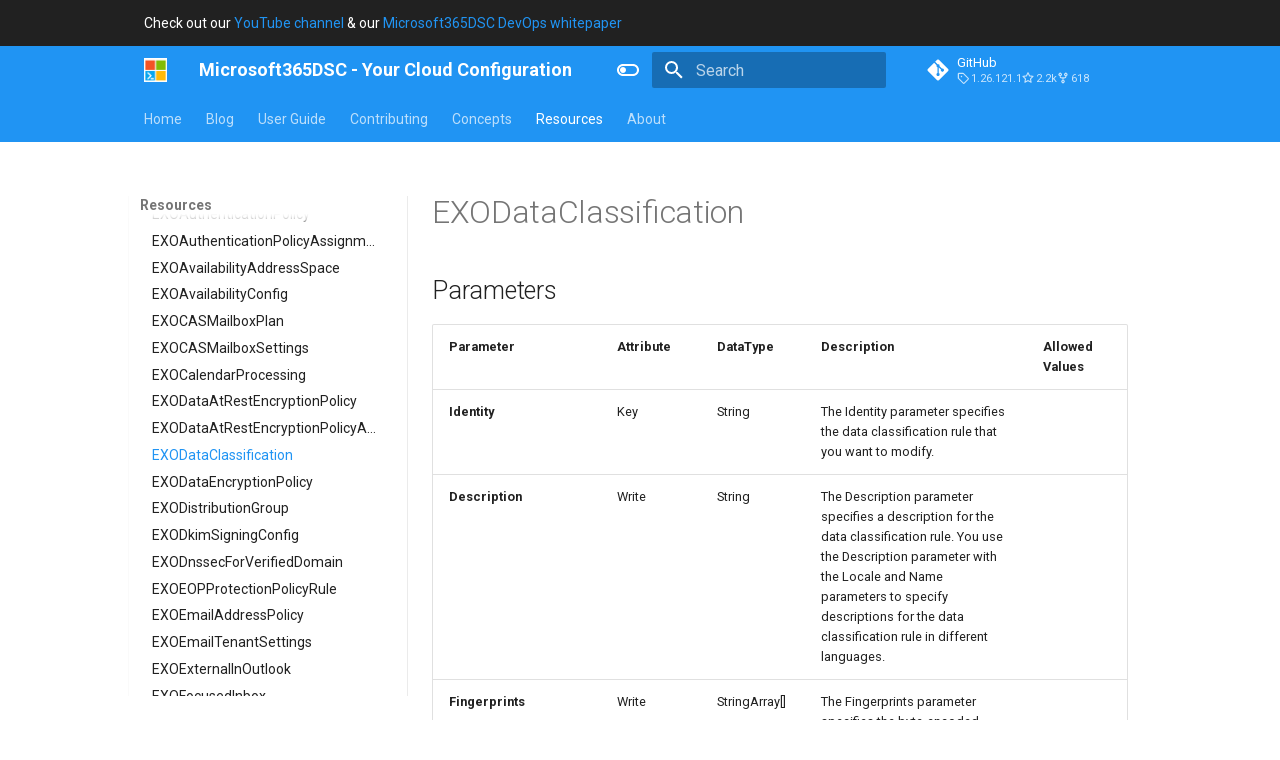

--- FILE ---
content_type: text/html; charset=utf-8
request_url: https://microsoft365dsc.com/resources/exchange/EXODataClassification/
body_size: 18532
content:

<!doctype html>
<html lang="en" class="no-js">
  <head>
    
      <meta charset="utf-8">
      <meta name="viewport" content="width=device-width,initial-scale=1">
      
      
      
        <link rel="canonical" href="https://microsoft.github.io/Microsoft365DSC/resources/exchange/EXODataClassification/">
      
      
        <link rel="prev" href="../EXODataAtRestEncryptionPolicyAssignment/">
      
      
        <link rel="next" href="../EXODataEncryptionPolicy/">
      
      
        
      
      
      <link rel="icon" href="../../../Images/favicon.ico">
      <meta name="generator" content="mkdocs-1.6.1, mkdocs-material-9.7.1">
    
    
      
        <title>EXODataClassification - Microsoft365DSC - Your Cloud Configuration</title>
      
    
    
      <link rel="stylesheet" href="../../../assets/stylesheets/main.484c7ddc.min.css">
      
        
        <link rel="stylesheet" href="../../../assets/stylesheets/palette.ab4e12ef.min.css">
      
      


    
    
      
    
    
      
        
        
        <link rel="preconnect" href="https://fonts.gstatic.com" crossorigin>
        <link rel="stylesheet" href="https://fonts.googleapis.com/css?family=Roboto:300,300i,400,400i,700,700i%7CRoboto+Mono:400,400i,700,700i&display=fallback">
        <style>:root{--md-text-font:"Roboto";--md-code-font:"Roboto Mono"}</style>
      
    
    
      <link rel="stylesheet" href="../../../stylesheets/extra.css">
    
    <script>__md_scope=new URL("../../..",location),__md_hash=e=>[...e].reduce(((e,_)=>(e<<5)-e+_.charCodeAt(0)),0),__md_get=(e,_=localStorage,t=__md_scope)=>JSON.parse(_.getItem(t.pathname+"."+e)),__md_set=(e,_,t=localStorage,a=__md_scope)=>{try{t.setItem(a.pathname+"."+e,JSON.stringify(_))}catch(e){}}</script>
    
      
  


  
  

<script id="__analytics">function __md_analytics(){function e(){dataLayer.push(arguments)}window.dataLayer=window.dataLayer||[],e("js",new Date),e("config","UA-246073771-1"),document.addEventListener("DOMContentLoaded",(function(){document.forms.search&&document.forms.search.query.addEventListener("blur",(function(){this.value&&e("event","search",{search_term:this.value})}));document$.subscribe((function(){var t=document.forms.feedback;if(void 0!==t)for(var a of t.querySelectorAll("[type=submit]"))a.addEventListener("click",(function(a){a.preventDefault();var n=document.location.pathname,d=this.getAttribute("data-md-value");e("event","feedback",{page:n,data:d}),t.firstElementChild.disabled=!0;var r=t.querySelector(".md-feedback__note [data-md-value='"+d+"']");r&&(r.hidden=!1)})),t.hidden=!1})),location$.subscribe((function(t){e("config","UA-246073771-1",{page_path:t.pathname})}))}));var t=document.createElement("script");t.async=!0,t.src="https://www.googletagmanager.com/gtag/js?id=UA-246073771-1",document.getElementById("__analytics").insertAdjacentElement("afterEnd",t)}</script>
  
    <script>"undefined"!=typeof __md_analytics&&__md_analytics()</script>
  

    
    
  </head>
  
  
    
    
      
    
    
    
    
    <body dir="ltr" data-md-color-scheme="default" data-md-color-primary="blue" data-md-color-accent="indigo">
  
    
    <input class="md-toggle" data-md-toggle="drawer" type="checkbox" id="__drawer" autocomplete="off">
    <input class="md-toggle" data-md-toggle="search" type="checkbox" id="__search" autocomplete="off">
    <label class="md-overlay" for="__drawer"></label>
    <div data-md-component="skip">
      
        
        <a href="#exodataclassification" class="md-skip">
          Skip to content
        </a>
      
    </div>
    <div data-md-component="announce">
      
        <aside class="md-banner">
          <div class="md-banner__inner md-grid md-typeset">
            
            
  <!-- Add announcement here, including arbitrary HTML -->
  <div class="md-container"><span>Check out our <a href="https://www.youtube.com/channel/UCveScabVT6pxzqYgGRu17iw" >YouTube channel</a> & our <a href="https://aka.ms/m365dscwhitepaper">Microsoft365DSC DevOps whitepaper</a></span></div>
  
          </div>
          
        </aside>
      
    </div>
    
    
      

<header class="md-header" data-md-component="header">
  <nav class="md-header__inner md-grid" aria-label="Header">
    <a href="../../.." title="Microsoft365DSC - Your Cloud Configuration" class="md-header__button md-logo" aria-label="Microsoft365DSC - Your Cloud Configuration" data-md-component="logo">
      
  <img src="../../../Images/SmallLogo.png" alt="logo">

    </a>
    <label class="md-header__button md-icon" for="__drawer">
      
      <svg xmlns="http://www.w3.org/2000/svg" viewBox="0 0 24 24"><path d="M3 6h18v2H3zm0 5h18v2H3zm0 5h18v2H3z"/></svg>
    </label>
    <div class="md-header__title" data-md-component="header-title">
      <div class="md-header__ellipsis">
        <div class="md-header__topic">
          <span class="md-ellipsis">
            Microsoft365DSC - Your Cloud Configuration
          </span>
        </div>
        <div class="md-header__topic" data-md-component="header-topic">
          <span class="md-ellipsis">
            
              EXODataClassification
            
          </span>
        </div>
      </div>
    </div>
    
      
        <form class="md-header__option" data-md-component="palette">
  
    
    
    
    <input class="md-option" data-md-color-media="" data-md-color-scheme="default" data-md-color-primary="blue" data-md-color-accent="indigo"  aria-label="Switch to dark mode"  type="radio" name="__palette" id="__palette_0">
    
      <label class="md-header__button md-icon" title="Switch to dark mode" for="__palette_1" hidden>
        <svg xmlns="http://www.w3.org/2000/svg" viewBox="0 0 24 24"><path d="M17 6H7c-3.31 0-6 2.69-6 6s2.69 6 6 6h10c3.31 0 6-2.69 6-6s-2.69-6-6-6m0 10H7c-2.21 0-4-1.79-4-4s1.79-4 4-4h10c2.21 0 4 1.79 4 4s-1.79 4-4 4M7 9c-1.66 0-3 1.34-3 3s1.34 3 3 3 3-1.34 3-3-1.34-3-3-3"/></svg>
      </label>
    
  
    
    
    
    <input class="md-option" data-md-color-media="" data-md-color-scheme="slate" data-md-color-primary="blue" data-md-color-accent="indigo"  aria-label="Switch to light mode"  type="radio" name="__palette" id="__palette_1">
    
      <label class="md-header__button md-icon" title="Switch to light mode" for="__palette_0" hidden>
        <svg xmlns="http://www.w3.org/2000/svg" viewBox="0 0 24 24"><path d="M17 7H7a5 5 0 0 0-5 5 5 5 0 0 0 5 5h10a5 5 0 0 0 5-5 5 5 0 0 0-5-5m0 8a3 3 0 0 1-3-3 3 3 0 0 1 3-3 3 3 0 0 1 3 3 3 3 0 0 1-3 3"/></svg>
      </label>
    
  
</form>
      
    
    
      <script>var palette=__md_get("__palette");if(palette&&palette.color){if("(prefers-color-scheme)"===palette.color.media){var media=matchMedia("(prefers-color-scheme: light)"),input=document.querySelector(media.matches?"[data-md-color-media='(prefers-color-scheme: light)']":"[data-md-color-media='(prefers-color-scheme: dark)']");palette.color.media=input.getAttribute("data-md-color-media"),palette.color.scheme=input.getAttribute("data-md-color-scheme"),palette.color.primary=input.getAttribute("data-md-color-primary"),palette.color.accent=input.getAttribute("data-md-color-accent")}for(var[key,value]of Object.entries(palette.color))document.body.setAttribute("data-md-color-"+key,value)}</script>
    
    
    
      
      
        <label class="md-header__button md-icon" for="__search">
          
          <svg xmlns="http://www.w3.org/2000/svg" viewBox="0 0 24 24"><path d="M9.5 3A6.5 6.5 0 0 1 16 9.5c0 1.61-.59 3.09-1.56 4.23l.27.27h.79l5 5-1.5 1.5-5-5v-.79l-.27-.27A6.52 6.52 0 0 1 9.5 16 6.5 6.5 0 0 1 3 9.5 6.5 6.5 0 0 1 9.5 3m0 2C7 5 5 7 5 9.5S7 14 9.5 14 14 12 14 9.5 12 5 9.5 5"/></svg>
        </label>
        <div class="md-search" data-md-component="search" role="dialog">
  <label class="md-search__overlay" for="__search"></label>
  <div class="md-search__inner" role="search">
    <form class="md-search__form" name="search">
      <input type="text" class="md-search__input" name="query" aria-label="Search" placeholder="Search" autocapitalize="off" autocorrect="off" autocomplete="off" spellcheck="false" data-md-component="search-query" required>
      <label class="md-search__icon md-icon" for="__search">
        
        <svg xmlns="http://www.w3.org/2000/svg" viewBox="0 0 24 24"><path d="M9.5 3A6.5 6.5 0 0 1 16 9.5c0 1.61-.59 3.09-1.56 4.23l.27.27h.79l5 5-1.5 1.5-5-5v-.79l-.27-.27A6.52 6.52 0 0 1 9.5 16 6.5 6.5 0 0 1 3 9.5 6.5 6.5 0 0 1 9.5 3m0 2C7 5 5 7 5 9.5S7 14 9.5 14 14 12 14 9.5 12 5 9.5 5"/></svg>
        
        <svg xmlns="http://www.w3.org/2000/svg" viewBox="0 0 24 24"><path d="M20 11v2H8l5.5 5.5-1.42 1.42L4.16 12l7.92-7.92L13.5 5.5 8 11z"/></svg>
      </label>
      <nav class="md-search__options" aria-label="Search">
        
          <a href="javascript:void(0)" class="md-search__icon md-icon" title="Share" aria-label="Share" data-clipboard data-clipboard-text="" data-md-component="search-share" tabindex="-1">
            
            <svg xmlns="http://www.w3.org/2000/svg" viewBox="0 0 24 24"><path d="M18 16.08c-.76 0-1.44.3-1.96.77L8.91 12.7c.05-.23.09-.46.09-.7s-.04-.47-.09-.7l7.05-4.11c.54.5 1.25.81 2.04.81a3 3 0 0 0 3-3 3 3 0 0 0-3-3 3 3 0 0 0-3 3c0 .24.04.47.09.7L8.04 9.81C7.5 9.31 6.79 9 6 9a3 3 0 0 0-3 3 3 3 0 0 0 3 3c.79 0 1.5-.31 2.04-.81l7.12 4.15c-.05.21-.08.43-.08.66 0 1.61 1.31 2.91 2.92 2.91s2.92-1.3 2.92-2.91A2.92 2.92 0 0 0 18 16.08"/></svg>
          </a>
        
        <button type="reset" class="md-search__icon md-icon" title="Clear" aria-label="Clear" tabindex="-1">
          
          <svg xmlns="http://www.w3.org/2000/svg" viewBox="0 0 24 24"><path d="M19 6.41 17.59 5 12 10.59 6.41 5 5 6.41 10.59 12 5 17.59 6.41 19 12 13.41 17.59 19 19 17.59 13.41 12z"/></svg>
        </button>
      </nav>
      
    </form>
    <div class="md-search__output">
      <div class="md-search__scrollwrap" tabindex="0" data-md-scrollfix>
        <div class="md-search-result" data-md-component="search-result">
          <div class="md-search-result__meta">
            Initializing search
          </div>
          <ol class="md-search-result__list" role="presentation"></ol>
        </div>
      </div>
    </div>
  </div>
</div>
      
    
    
      <div class="md-header__source">
        <a href="https://github.com/microsoft/Microsoft365DSC" title="Go to repository" class="md-source" data-md-component="source">
  <div class="md-source__icon md-icon">
    
    <svg xmlns="http://www.w3.org/2000/svg" viewBox="0 0 448 512"><!--! Font Awesome Free 7.1.0 by @fontawesome - https://fontawesome.com License - https://fontawesome.com/license/free (Icons: CC BY 4.0, Fonts: SIL OFL 1.1, Code: MIT License) Copyright 2025 Fonticons, Inc.--><path d="M439.6 236.1 244 40.5c-5.4-5.5-12.8-8.5-20.4-8.5s-15 3-20.4 8.4L162.5 81l51.5 51.5c27.1-9.1 52.7 16.8 43.4 43.7l49.7 49.7c34.2-11.8 61.2 31 35.5 56.7-26.5 26.5-70.2-2.9-56-37.3L240.3 199v121.9c25.3 12.5 22.3 41.8 9.1 55-6.4 6.4-15.2 10.1-24.3 10.1s-17.8-3.6-24.3-10.1c-17.6-17.6-11.1-46.9 11.2-56v-123c-20.8-8.5-24.6-30.7-18.6-45L142.6 101 8.5 235.1C3 240.6 0 247.9 0 255.5s3 15 8.5 20.4l195.6 195.7c5.4 5.4 12.7 8.4 20.4 8.4s15-3 20.4-8.4l194.7-194.7c5.4-5.4 8.4-12.8 8.4-20.4s-3-15-8.4-20.4"/></svg>
  </div>
  <div class="md-source__repository">
    GitHub
  </div>
</a>
      </div>
    
  </nav>
  
</header>
    
    <div class="md-container" data-md-component="container">
      
      
        
          
            
<nav class="md-tabs" aria-label="Tabs" data-md-component="tabs">
  <div class="md-grid">
    <ul class="md-tabs__list">
      
        
  
  
  
  
    
    
      <li class="md-tabs__item">
        <a href="../../.." class="md-tabs__link">
          
  
  
  Home

        </a>
      </li>
    
  

      
        
  
  
  
  
    
    
      <li class="md-tabs__item">
        <a href="../../../blog/" class="md-tabs__link">
          
  
  
  Blog

        </a>
      </li>
    
  

      
        
  
  
  
  
    
    
      
  
  
  
  
    
    
      <li class="md-tabs__item">
        <a href="../../../user-guide/get-started/introduction/" class="md-tabs__link">
          
  
  
  User Guide

        </a>
      </li>
    
  

    
  

      
        
  
  
  
  
    
    
      <li class="md-tabs__item">
        <a href="../../../contributing/contribution-guidelines/" class="md-tabs__link">
          
  
  
  Contributing

        </a>
      </li>
    
  

      
        
  
  
  
  
    
    
      <li class="md-tabs__item">
        <a href="../../../concepts/breaking-changes/" class="md-tabs__link">
          
  
  
  Concepts

        </a>
      </li>
    
  

      
        
  
  
  
    
  
  
    
    
      <li class="md-tabs__item md-tabs__item--active">
        <a href="../../overview/" class="md-tabs__link">
          
  
  
  Resources

        </a>
      </li>
    
  

      
        
  
  
  
  
    
    
      <li class="md-tabs__item">
        <a href="../../../about/why/" class="md-tabs__link">
          
  
  
  About

        </a>
      </li>
    
  

      
    </ul>
  </div>
</nav>
          
        
      
      <main class="md-main" data-md-component="main">
        <div class="md-main__inner md-grid">
          
            
              
              <div class="md-sidebar md-sidebar--primary" data-md-component="sidebar" data-md-type="navigation" >
                <div class="md-sidebar__scrollwrap">
                  <div class="md-sidebar__inner">
                    


  


<nav class="md-nav md-nav--primary md-nav--lifted" aria-label="Navigation" data-md-level="0">
  <label class="md-nav__title" for="__drawer">
    <a href="../../.." title="Microsoft365DSC - Your Cloud Configuration" class="md-nav__button md-logo" aria-label="Microsoft365DSC - Your Cloud Configuration" data-md-component="logo">
      
  <img src="../../../Images/SmallLogo.png" alt="logo">

    </a>
    Microsoft365DSC - Your Cloud Configuration
  </label>
  
    <div class="md-nav__source">
      <a href="https://github.com/microsoft/Microsoft365DSC" title="Go to repository" class="md-source" data-md-component="source">
  <div class="md-source__icon md-icon">
    
    <svg xmlns="http://www.w3.org/2000/svg" viewBox="0 0 448 512"><!--! Font Awesome Free 7.1.0 by @fontawesome - https://fontawesome.com License - https://fontawesome.com/license/free (Icons: CC BY 4.0, Fonts: SIL OFL 1.1, Code: MIT License) Copyright 2025 Fonticons, Inc.--><path d="M439.6 236.1 244 40.5c-5.4-5.5-12.8-8.5-20.4-8.5s-15 3-20.4 8.4L162.5 81l51.5 51.5c27.1-9.1 52.7 16.8 43.4 43.7l49.7 49.7c34.2-11.8 61.2 31 35.5 56.7-26.5 26.5-70.2-2.9-56-37.3L240.3 199v121.9c25.3 12.5 22.3 41.8 9.1 55-6.4 6.4-15.2 10.1-24.3 10.1s-17.8-3.6-24.3-10.1c-17.6-17.6-11.1-46.9 11.2-56v-123c-20.8-8.5-24.6-30.7-18.6-45L142.6 101 8.5 235.1C3 240.6 0 247.9 0 255.5s3 15 8.5 20.4l195.6 195.7c5.4 5.4 12.7 8.4 20.4 8.4s15-3 20.4-8.4l194.7-194.7c5.4-5.4 8.4-12.8 8.4-20.4s-3-15-8.4-20.4"/></svg>
  </div>
  <div class="md-source__repository">
    GitHub
  </div>
</a>
    </div>
  
  <ul class="md-nav__list" data-md-scrollfix>
    
      
      
  
  
  
  
    
    
    
    
      
      
    
    
    <li class="md-nav__item md-nav__item--nested">
      
        
        
        <input class="md-nav__toggle md-toggle " type="checkbox" id="__nav_1" >
        
          
          <label class="md-nav__link" for="__nav_1" id="__nav_1_label" tabindex="0">
            
  
  
  <span class="md-ellipsis">
    
  
    Home
  

    
  </span>
  
  

            <span class="md-nav__icon md-icon"></span>
          </label>
        
        <nav class="md-nav" data-md-level="1" aria-labelledby="__nav_1_label" aria-expanded="false">
          <label class="md-nav__title" for="__nav_1">
            <span class="md-nav__icon md-icon"></span>
            
  
    Home
  

          </label>
          <ul class="md-nav__list" data-md-scrollfix>
            
              
                
  
  
  
  
    <li class="md-nav__item">
      <a href="../../.." class="md-nav__link">
        
  
  
  <span class="md-ellipsis">
    
  
    Introduction
  

    
  </span>
  
  

      </a>
    </li>
  

              
            
              
                
  
  
  
  
    <li class="md-nav__item">
      <a href="../../../home/what-is-M365DSC/" class="md-nav__link">
        
  
  
  <span class="md-ellipsis">
    
  
    What is Microsoft365DSC?
  

    
  </span>
  
  

      </a>
    </li>
  

              
            
          </ul>
        </nav>
      
    </li>
  

    
      
      
  
  
  
  
    
    
    
    
      
      
    
    
    <li class="md-nav__item md-nav__item--nested">
      
        
        
        <input class="md-nav__toggle md-toggle " type="checkbox" id="__nav_2" >
        
          
          <label class="md-nav__link" for="__nav_2" id="__nav_2_label" tabindex="0">
            
  
  
  <span class="md-ellipsis">
    
  
    Blog
  

    
  </span>
  
  

            <span class="md-nav__icon md-icon"></span>
          </label>
        
        <nav class="md-nav" data-md-level="1" aria-labelledby="__nav_2_label" aria-expanded="false">
          <label class="md-nav__title" for="__nav_2">
            <span class="md-nav__icon md-icon"></span>
            
  
    Blog
  

          </label>
          <ul class="md-nav__list" data-md-scrollfix>
            
              
                
  
  
  
  
    <li class="md-nav__item">
      <a href="../../../blog/" class="md-nav__link">
        
  
  
  <span class="md-ellipsis">
    
  
    Blog Posts
  

    
  </span>
  
  

      </a>
    </li>
  

              
            
              
                
  
  
  
  
    
    
    
    
      
      
    
    
    <li class="md-nav__item md-nav__item--nested">
      
        
        
        <input class="md-nav__toggle md-toggle " type="checkbox" id="__nav_2_2" >
        
          
          <label class="md-nav__link" for="__nav_2_2" id="__nav_2_2_label" tabindex="0">
            
  
  
  <span class="md-ellipsis">
    
  
    Major Updates
  

    
  </span>
  
  

            <span class="md-nav__icon md-icon"></span>
          </label>
        
        <nav class="md-nav" data-md-level="2" aria-labelledby="__nav_2_2_label" aria-expanded="false">
          <label class="md-nav__title" for="__nav_2_2">
            <span class="md-nav__icon md-icon"></span>
            
  
    Major Updates
  

          </label>
          <ul class="md-nav__list" data-md-scrollfix>
            
              
                
  
  
  
  
    <li class="md-nav__item">
      <a href="../../../blog/october-2025-major-release/" class="md-nav__link">
        
  
  
  <span class="md-ellipsis">
    
  
    October 2025
  

    
  </span>
  
  

      </a>
    </li>
  

              
            
              
                
  
  
  
  
    <li class="md-nav__item">
      <a href="../../../blog/april-2025-major-release/" class="md-nav__link">
        
  
  
  <span class="md-ellipsis">
    
  
    April 2025
  

    
  </span>
  
  

      </a>
    </li>
  

              
            
              
                
  
  
  
  
    <li class="md-nav__item">
      <a href="../../../blog/october-2024-major-release/" class="md-nav__link">
        
  
  
  <span class="md-ellipsis">
    
  
    October 2024
  

    
  </span>
  
  

      </a>
    </li>
  

              
            
              
                
  
  
  
  
    <li class="md-nav__item">
      <a href="../../../blog/april-2024-major-release/" class="md-nav__link">
        
  
  
  <span class="md-ellipsis">
    
  
    April 2024
  

    
  </span>
  
  

      </a>
    </li>
  

              
            
              
                
  
  
  
  
    <li class="md-nav__item">
      <a href="../../../blog/october-2023-major-release/" class="md-nav__link">
        
  
  
  <span class="md-ellipsis">
    
  
    October 2023
  

    
  </span>
  
  

      </a>
    </li>
  

              
            
              
                
  
  
  
  
    <li class="md-nav__item">
      <a href="../../../blog/april-2023-major-release/" class="md-nav__link">
        
  
  
  <span class="md-ellipsis">
    
  
    April 2023
  

    
  </span>
  
  

      </a>
    </li>
  

              
            
              
                
  
  
  
  
    <li class="md-nav__item">
      <a href="../../../blog/october-2022-major-release/" class="md-nav__link">
        
  
  
  <span class="md-ellipsis">
    
  
    October 2022
  

    
  </span>
  
  

      </a>
    </li>
  

              
            
          </ul>
        </nav>
      
    </li>
  

              
            
              
                
  
  
  
  
    
    
    
    
      
      
    
    
    <li class="md-nav__item md-nav__item--nested">
      
        
        
        <input class="md-nav__toggle md-toggle " type="checkbox" id="__nav_2_3" >
        
          
          <label class="md-nav__link" for="__nav_2_3" id="__nav_2_3_label" tabindex="0">
            
  
  
  <span class="md-ellipsis">
    
  
    Concepts
  

    
  </span>
  
  

            <span class="md-nav__icon md-icon"></span>
          </label>
        
        <nav class="md-nav" data-md-level="2" aria-labelledby="__nav_2_3_label" aria-expanded="false">
          <label class="md-nav__title" for="__nav_2_3">
            <span class="md-nav__icon md-icon"></span>
            
  
    Concepts
  

          </label>
          <ul class="md-nav__list" data-md-scrollfix>
            
              
                
  
  
  
  
    <li class="md-nav__item">
      <a href="../../../blog/2024/dsc-error-flow/dsc-error-flow/" class="md-nav__link">
        
  
  
  <span class="md-ellipsis">
    
  
    DSC Error Flow
  

    
  </span>
  
  

      </a>
    </li>
  

              
            
          </ul>
        </nav>
      
    </li>
  

              
            
          </ul>
        </nav>
      
    </li>
  

    
      
      
  
  
  
  
    
    
    
    
      
      
    
    
    <li class="md-nav__item md-nav__item--nested">
      
        
        
        <input class="md-nav__toggle md-toggle " type="checkbox" id="__nav_3" >
        
          
          <label class="md-nav__link" for="__nav_3" id="__nav_3_label" tabindex="0">
            
  
  
  <span class="md-ellipsis">
    
  
    User Guide
  

    
  </span>
  
  

            <span class="md-nav__icon md-icon"></span>
          </label>
        
        <nav class="md-nav" data-md-level="1" aria-labelledby="__nav_3_label" aria-expanded="false">
          <label class="md-nav__title" for="__nav_3">
            <span class="md-nav__icon md-icon"></span>
            
  
    User Guide
  

          </label>
          <ul class="md-nav__list" data-md-scrollfix>
            
              
                
  
  
  
  
    
    
    
    
      
      
    
    
    <li class="md-nav__item md-nav__item--nested">
      
        
        
        <input class="md-nav__toggle md-toggle " type="checkbox" id="__nav_3_1" >
        
          
          <label class="md-nav__link" for="__nav_3_1" id="__nav_3_1_label" tabindex="0">
            
  
  
  <span class="md-ellipsis">
    
  
    Get Started
  

    
  </span>
  
  

            <span class="md-nav__icon md-icon"></span>
          </label>
        
        <nav class="md-nav" data-md-level="2" aria-labelledby="__nav_3_1_label" aria-expanded="false">
          <label class="md-nav__title" for="__nav_3_1">
            <span class="md-nav__icon md-icon"></span>
            
  
    Get Started
  

          </label>
          <ul class="md-nav__list" data-md-scrollfix>
            
              
                
  
  
  
  
    <li class="md-nav__item">
      <a href="../../../user-guide/get-started/introduction/" class="md-nav__link">
        
  
  
  <span class="md-ellipsis">
    
  
    Introduction
  

    
  </span>
  
  

      </a>
    </li>
  

              
            
              
                
  
  
  
  
    <li class="md-nav__item">
      <a href="../../../user-guide/get-started/prerequisites/" class="md-nav__link">
        
  
  
  <span class="md-ellipsis">
    
  
    Prerequisites
  

    
  </span>
  
  

      </a>
    </li>
  

              
            
              
                
  
  
  
  
    <li class="md-nav__item">
      <a href="../../../user-guide/get-started/authentication-and-permissions/" class="md-nav__link">
        
  
  
  <span class="md-ellipsis">
    
  
    Authentication and Permissions
  

    
  </span>
  
  

      </a>
    </li>
  

              
            
              
                
  
  
  
  
    <li class="md-nav__item">
      <a href="../../../user-guide/get-started/authentication-examples/" class="md-nav__link">
        
  
  
  <span class="md-ellipsis">
    
  
    Authentication Examples
  

    
  </span>
  
  

      </a>
    </li>
  

              
            
              
                
  
  
  
  
    <li class="md-nav__item">
      <a href="../../../user-guide/get-started/how-to-install/" class="md-nav__link">
        
  
  
  <span class="md-ellipsis">
    
  
    How to Install
  

    
  </span>
  
  

      </a>
    </li>
  

              
            
              
                
  
  
  
  
    <li class="md-nav__item">
      <a href="../../../user-guide/get-started/snapshot-of-existing-tenant/" class="md-nav__link">
        
  
  
  <span class="md-ellipsis">
    
  
    Taking a Snapshot of Existing Tenant
  

    
  </span>
  
  

      </a>
    </li>
  

              
            
              
                
  
  
  
  
    <li class="md-nav__item">
      <a href="../../../user-guide/get-started/deploying-configurations/" class="md-nav__link">
        
  
  
  <span class="md-ellipsis">
    
  
    Deploying Configurations
  

    
  </span>
  
  

      </a>
    </li>
  

              
            
              
                
  
  
  
  
    <li class="md-nav__item">
      <a href="../../../user-guide/get-started/securing-configurations/" class="md-nav__link">
        
  
  
  <span class="md-ellipsis">
    
  
    Securing your Compiled Configuration
  

    
  </span>
  
  

      </a>
    </li>
  

              
            
              
                
  
  
  
  
    <li class="md-nav__item">
      <a href="../../../user-guide/get-started/monitoring-drifts/" class="md-nav__link">
        
  
  
  <span class="md-ellipsis">
    
  
    Monitoring for Configuration Drifts
  

    
  </span>
  
  

      </a>
    </li>
  

              
            
              
                
  
  
  
  
    <li class="md-nav__item">
      <a href="../../../user-guide/get-started/cloning-tenants/" class="md-nav__link">
        
  
  
  <span class="md-ellipsis">
    
  
    Cloning Tenant Configurations
  

    
  </span>
  
  

      </a>
    </li>
  

              
            
              
                
  
  
  
  
    <li class="md-nav__item">
      <a href="../../../user-guide/get-started/generating-reports/" class="md-nav__link">
        
  
  
  <span class="md-ellipsis">
    
  
    Generating Reports from Configurations
  

    
  </span>
  
  

      </a>
    </li>
  

              
            
              
                
  
  
  
  
    <li class="md-nav__item">
      <a href="../../../user-guide/get-started/comparing-configurations/" class="md-nav__link">
        
  
  
  <span class="md-ellipsis">
    
  
    Comparing Configurations
  

    
  </span>
  
  

      </a>
    </li>
  

              
            
              
                
  
  
  
  
    <li class="md-nav__item">
      <a href="../../../user-guide/get-started/integrating-with-azure-devops/" class="md-nav__link">
        
  
  
  <span class="md-ellipsis">
    
  
    Integrating with Azure DevOps
  

    
  </span>
  
  

      </a>
    </li>
  

              
            
              
                
  
  
  
  
    <li class="md-nav__item">
      <a href="../../../user-guide/get-started/support/" class="md-nav__link">
        
  
  
  <span class="md-ellipsis">
    
  
    Support
  

    
  </span>
  
  

      </a>
    </li>
  

              
            
              
                
  
  
  
  
    <li class="md-nav__item">
      <a href="../../../user-guide/get-started/telemetry/" class="md-nav__link">
        
  
  
  <span class="md-ellipsis">
    
  
    Telemetry
  

    
  </span>
  
  

      </a>
    </li>
  

              
            
              
                
  
  
  
  
    <li class="md-nav__item">
      <a href="../../../user-guide/get-started/powershell7-support/" class="md-nav__link">
        
  
  
  <span class="md-ellipsis">
    
  
    PowerShell 7+ Support
  

    
  </span>
  
  

      </a>
    </li>
  

              
            
              
                
  
  
  
  
    <li class="md-nav__item">
      <a href="../../../user-guide/get-started/troubleshooting/" class="md-nav__link">
        
  
  
  <span class="md-ellipsis">
    
  
    Troubleshooting
  

    
  </span>
  
  

      </a>
    </li>
  

              
            
          </ul>
        </nav>
      
    </li>
  

              
            
              
                
  
  
  
  
    
    
    
    
      
      
    
    
    <li class="md-nav__item md-nav__item--nested">
      
        
        
        <input class="md-nav__toggle md-toggle " type="checkbox" id="__nav_3_2" >
        
          
          <label class="md-nav__link" for="__nav_3_2" id="__nav_3_2_label" tabindex="0">
            
  
  
  <span class="md-ellipsis">
    
  
    Advanced
  

    
  </span>
  
  

            <span class="md-nav__icon md-icon"></span>
          </label>
        
        <nav class="md-nav" data-md-level="2" aria-labelledby="__nav_3_2_label" aria-expanded="false">
          <label class="md-nav__title" for="__nav_3_2">
            <span class="md-nav__icon md-icon"></span>
            
  
    Advanced
  

          </label>
          <ul class="md-nav__list" data-md-scrollfix>
            
              
                
  
  
  
  
    <li class="md-nav__item">
      <a href="../../../user-guide/advanced/create-blueprint/" class="md-nav__link">
        
  
  
  <span class="md-ellipsis">
    
  
    Blueprints
  

    
  </span>
  
  

      </a>
    </li>
  

              
            
              
                
  
  
  
  
    <li class="md-nav__item">
      <a href="../../../user-guide/advanced/dynamic-resource-generator/" class="md-nav__link">
        
  
  
  <span class="md-ellipsis">
    
  
    Dynamic Resource Generator (DRG)
  

    
  </span>
  
  

      </a>
    </li>
  

              
            
          </ul>
        </nav>
      
    </li>
  

              
            
              
                
  
  
  
  
    
    
    
    
      
      
    
    
    <li class="md-nav__item md-nav__item--nested">
      
        
        
        <input class="md-nav__toggle md-toggle " type="checkbox" id="__nav_3_3" >
        
          
          <label class="md-nav__link" for="__nav_3_3" id="__nav_3_3_label" tabindex="0">
            
  
  
  <span class="md-ellipsis">
    
  
    Cmdlets
  

    
  </span>
  
  

            <span class="md-nav__icon md-icon"></span>
          </label>
        
        <nav class="md-nav" data-md-level="2" aria-labelledby="__nav_3_3_label" aria-expanded="false">
          <label class="md-nav__title" for="__nav_3_3">
            <span class="md-nav__icon md-icon"></span>
            
  
    Cmdlets
  

          </label>
          <ul class="md-nav__list" data-md-scrollfix>
            
              
                
  
  
  
  
    <li class="md-nav__item">
      <a href="../../../user-guide/cmdlets/Assert-M365DSCBlueprint/" class="md-nav__link">
        
  
  
  <span class="md-ellipsis">
    
  
    Assert-M365DSCBlueprint
  

    
  </span>
  
  

      </a>
    </li>
  

              
            
              
                
  
  
  
  
    <li class="md-nav__item">
      <a href="../../../user-guide/cmdlets/Export-M365DSCConfiguration/" class="md-nav__link">
        
  
  
  <span class="md-ellipsis">
    
  
    Export-M365DSCConfiguration
  

    
  </span>
  
  

      </a>
    </li>
  

              
            
              
                
  
  
  
  
    <li class="md-nav__item">
      <a href="../../../user-guide/cmdlets/Export-M365DSCDiagnosticData/" class="md-nav__link">
        
  
  
  <span class="md-ellipsis">
    
  
    Export-M365DSCDiagnosticData
  

    
  </span>
  
  

      </a>
    </li>
  

              
            
              
                
  
  
  
  
    <li class="md-nav__item">
      <a href="../../../user-guide/cmdlets/Compare-M365DSCConfigurations.md" class="md-nav__link">
        
  
  
  <span class="md-ellipsis">
    
  
    Compare-M365DSCConfigurations
  

    
  </span>
  
  

      </a>
    </li>
  

              
            
              
                
  
  
  
  
    <li class="md-nav__item">
      <a href="../../../user-guide/cmdlets/Get-M365DSCAllResources/" class="md-nav__link">
        
  
  
  <span class="md-ellipsis">
    
  
    Get-M365DSCAllResources
  

    
  </span>
  
  

      </a>
    </li>
  

              
            
              
                
  
  
  
  
    <li class="md-nav__item">
      <a href="../../../user-guide/cmdlets/Get-M365DSCCompiledPermissionList/" class="md-nav__link">
        
  
  
  <span class="md-ellipsis">
    
  
    Get-M365DSCCompiledPermissionList
  

    
  </span>
  
  

      </a>
    </li>
  

              
            
              
                
  
  
  
  
    <li class="md-nav__item">
      <a href="../../../user-guide/cmdlets/Get-M365DSCConfigurationConflict/" class="md-nav__link">
        
  
  
  <span class="md-ellipsis">
    
  
    Get-M365DSCConfigurationConflict
  

    
  </span>
  
  

      </a>
    </li>
  

              
            
              
                
  
  
  
  
    <li class="md-nav__item">
      <a href="../../../user-guide/cmdlets/Get-M365DSCConnectedWorkloadList/" class="md-nav__link">
        
  
  
  <span class="md-ellipsis">
    
  
    Get-M365DSCConnectedWorkloadList
  

    
  </span>
  
  

      </a>
    </li>
  

              
            
              
                
  
  
  
  
    <li class="md-nav__item">
      <a href="../../../user-guide/cmdlets/Get-M365DSCLoggingOption/" class="md-nav__link">
        
  
  
  <span class="md-ellipsis">
    
  
    Get-M365DSCLoggingOption
  

    
  </span>
  
  

      </a>
    </li>
  

              
            
              
                
  
  
  
  
    <li class="md-nav__item">
      <a href="../../../user-guide/cmdlets/Get-M365DSCNotificationEndpointRegistration/" class="md-nav__link">
        
  
  
  <span class="md-ellipsis">
    
  
    Get-M365DSCNotificationEndpointRegistration
  

    
  </span>
  
  

      </a>
    </li>
  

              
            
              
                
  
  
  
  
    <li class="md-nav__item">
      <a href="../../../user-guide/cmdlets/Get-M365DSCTelemetryOption/" class="md-nav__link">
        
  
  
  <span class="md-ellipsis">
    
  
    Get-M365DSCTelemetryOption
  

    
  </span>
  
  

      </a>
    </li>
  

              
            
              
                
  
  
  
  
    <li class="md-nav__item">
      <a href="../../../user-guide/cmdlets/Get-M365DSCResourcesByExportMode/" class="md-nav__link">
        
  
  
  <span class="md-ellipsis">
    
  
    Get-M365DSCResourcesByExportMode
  

    
  </span>
  
  

      </a>
    </li>
  

              
            
              
                
  
  
  
  
    <li class="md-nav__item">
      <a href="../../../user-guide/cmdlets/Install-M365DSCDevBranch/" class="md-nav__link">
        
  
  
  <span class="md-ellipsis">
    
  
    Install-M365DSCDevBranch
  

    
  </span>
  
  

      </a>
    </li>
  

              
            
              
                
  
  
  
  
    <li class="md-nav__item">
      <a href="../../../user-guide/cmdlets/Join-M365DSCConfiguration/" class="md-nav__link">
        
  
  
  <span class="md-ellipsis">
    
  
    Join-M365DSCConfiguration
  

    
  </span>
  
  

      </a>
    </li>
  

              
            
              
                
  
  
  
  
    <li class="md-nav__item">
      <a href="../../../user-guide/cmdlets/New-M365DSCDeltaReport/" class="md-nav__link">
        
  
  
  <span class="md-ellipsis">
    
  
    New-M365DSCDeltaReport
  

    
  </span>
  
  

      </a>
    </li>
  

              
            
              
                
  
  
  
  
    <li class="md-nav__item">
      <a href="../../../user-guide/cmdlets/New-M365DSCNotificationEndpointRegistration/" class="md-nav__link">
        
  
  
  <span class="md-ellipsis">
    
  
    New-M365DSCNotificationEndpointRegistration
  

    
  </span>
  
  

      </a>
    </li>
  

              
            
              
                
  
  
  
  
    <li class="md-nav__item">
      <a href="../../../user-guide/cmdlets/New-M365DSCReportFromConfiguration/" class="md-nav__link">
        
  
  
  <span class="md-ellipsis">
    
  
    New-M365DSCReportFromConfiguration
  

    
  </span>
  
  

      </a>
    </li>
  

              
            
              
                
  
  
  
  
    <li class="md-nav__item">
      <a href="../../../user-guide/cmdlets/Remove-M365DSCNotificationEndpointRegistration/" class="md-nav__link">
        
  
  
  <span class="md-ellipsis">
    
  
    Remove-M365DSCNotificationEndpointRegistration
  

    
  </span>
  
  

      </a>
    </li>
  

              
            
              
                
  
  
  
  
    <li class="md-nav__item">
      <a href="../../../user-guide/cmdlets/Set-M365DSCAgentCertificateConfiguration/" class="md-nav__link">
        
  
  
  <span class="md-ellipsis">
    
  
    Set-M365DSCAgentCertificateConfiguration
  

    
  </span>
  
  

      </a>
    </li>
  

              
            
              
                
  
  
  
  
    <li class="md-nav__item">
      <a href="../../../user-guide/cmdlets/Set-M365DSCLoggingOption/" class="md-nav__link">
        
  
  
  <span class="md-ellipsis">
    
  
    Set-M365DSCLoggingOption
  

    
  </span>
  
  

      </a>
    </li>
  

              
            
              
                
  
  
  
  
    <li class="md-nav__item">
      <a href="../../../user-guide/cmdlets/Set-M365DSCTelemetryOption/" class="md-nav__link">
        
  
  
  <span class="md-ellipsis">
    
  
    Set-M365DSCTelemetryOption
  

    
  </span>
  
  

      </a>
    </li>
  

              
            
              
                
  
  
  
  
    <li class="md-nav__item">
      <a href="../../../user-guide/cmdlets/Test-M365DSCAgent/" class="md-nav__link">
        
  
  
  <span class="md-ellipsis">
    
  
    Test-M365DSCAgent
  

    
  </span>
  
  

      </a>
    </li>
  

              
            
              
                
  
  
  
  
    <li class="md-nav__item">
      <a href="../../../user-guide/cmdlets/Test-M365DSCDependenciesForNewVersions/" class="md-nav__link">
        
  
  
  <span class="md-ellipsis">
    
  
    Test-M365DSCDependenciesForNewVersions
  

    
  </span>
  
  

      </a>
    </li>
  

              
            
              
                
  
  
  
  
    <li class="md-nav__item">
      <a href="../../../user-guide/cmdlets/Test-M365DSCModuleValidity/" class="md-nav__link">
        
  
  
  <span class="md-ellipsis">
    
  
    Test-M365DSCModuleValidity
  

    
  </span>
  
  

      </a>
    </li>
  

              
            
              
                
  
  
  
  
    <li class="md-nav__item">
      <a href="../../../user-guide/cmdlets/Uninstall-M365DSCOutdatedDependencies/" class="md-nav__link">
        
  
  
  <span class="md-ellipsis">
    
  
    Uninstall-M365DSCOutdatedDependencies
  

    
  </span>
  
  

      </a>
    </li>
  

              
            
              
                
  
  
  
  
    <li class="md-nav__item">
      <a href="../../../user-guide/cmdlets/Update-M365DSCAllowedGraphScopes/" class="md-nav__link">
        
  
  
  <span class="md-ellipsis">
    
  
    Update-M365DSCAllowedGraphScopes
  

    
  </span>
  
  

      </a>
    </li>
  

              
            
              
                
  
  
  
  
    <li class="md-nav__item">
      <a href="../../../user-guide/cmdlets/Update-M365DSCAzureAdApplication/" class="md-nav__link">
        
  
  
  <span class="md-ellipsis">
    
  
    Update-M365DSCAzureAdApplication
  

    
  </span>
  
  

      </a>
    </li>
  

              
            
              
                
  
  
  
  
    <li class="md-nav__item">
      <a href="../../../user-guide/cmdlets/Update-M365DSCDependencies/" class="md-nav__link">
        
  
  
  <span class="md-ellipsis">
    
  
    Update-M365DSCDependencies
  

    
  </span>
  
  

      </a>
    </li>
  

              
            
              
                
  
  
  
  
    <li class="md-nav__item">
      <a href="../../../user-guide/cmdlets/Update-M365DSCModule/" class="md-nav__link">
        
  
  
  <span class="md-ellipsis">
    
  
    Update-M365DSCModule
  

    
  </span>
  
  

      </a>
    </li>
  

              
            
          </ul>
        </nav>
      
    </li>
  

              
            
          </ul>
        </nav>
      
    </li>
  

    
      
      
  
  
  
  
    
    
    
    
      
      
    
    
    <li class="md-nav__item md-nav__item--nested">
      
        
        
        <input class="md-nav__toggle md-toggle " type="checkbox" id="__nav_4" >
        
          
          <label class="md-nav__link" for="__nav_4" id="__nav_4_label" tabindex="0">
            
  
  
  <span class="md-ellipsis">
    
  
    Contributing
  

    
  </span>
  
  

            <span class="md-nav__icon md-icon"></span>
          </label>
        
        <nav class="md-nav" data-md-level="1" aria-labelledby="__nav_4_label" aria-expanded="false">
          <label class="md-nav__title" for="__nav_4">
            <span class="md-nav__icon md-icon"></span>
            
  
    Contributing
  

          </label>
          <ul class="md-nav__list" data-md-scrollfix>
            
              
                
  
  
  
  
    <li class="md-nav__item">
      <a href="../../../contributing/contribution-guidelines/" class="md-nav__link">
        
  
  
  <span class="md-ellipsis">
    
  
    Guidelines
  

    
  </span>
  
  

      </a>
    </li>
  

              
            
              
                
  
  
  
  
    <li class="md-nav__item">
      <a href="../../../contributing/getting-started/" class="md-nav__link">
        
  
  
  <span class="md-ellipsis">
    
  
    Getting started
  

    
  </span>
  
  

      </a>
    </li>
  

              
            
              
                
  
  
  
  
    <li class="md-nav__item">
      <a href="../../../contributing/develop-new-resource/" class="md-nav__link">
        
  
  
  <span class="md-ellipsis">
    
  
    Develop a New Resource
  

    
  </span>
  
  

      </a>
    </li>
  

              
            
          </ul>
        </nav>
      
    </li>
  

    
      
      
  
  
  
  
    
    
    
    
      
      
    
    
    <li class="md-nav__item md-nav__item--nested">
      
        
        
        <input class="md-nav__toggle md-toggle " type="checkbox" id="__nav_5" >
        
          
          <label class="md-nav__link" for="__nav_5" id="__nav_5_label" tabindex="0">
            
  
  
  <span class="md-ellipsis">
    
  
    Concepts
  

    
  </span>
  
  

            <span class="md-nav__icon md-icon"></span>
          </label>
        
        <nav class="md-nav" data-md-level="1" aria-labelledby="__nav_5_label" aria-expanded="false">
          <label class="md-nav__title" for="__nav_5">
            <span class="md-nav__icon md-icon"></span>
            
  
    Concepts
  

          </label>
          <ul class="md-nav__list" data-md-scrollfix>
            
              
                
  
  
  
  
    <li class="md-nav__item">
      <a href="../../../concepts/breaking-changes/" class="md-nav__link">
        
  
  
  <span class="md-ellipsis">
    
  
    Breaking Changes Policy
  

    
  </span>
  
  

      </a>
    </li>
  

              
            
              
                
  
  
  
  
    <li class="md-nav__item">
      <a href="../../../concepts/consent-flow/" class="md-nav__link">
        
  
  
  <span class="md-ellipsis">
    
  
    Consent Flow
  

    
  </span>
  
  

      </a>
    </li>
  

              
            
              
                
  
  
  
  
    <li class="md-nav__item">
      <a href="../../../concepts/key-parameters/" class="md-nav__link">
        
  
  
  <span class="md-ellipsis">
    
  
    Key Parameters in DSC
  

    
  </span>
  
  

      </a>
    </li>
  

              
            
              
                
  
  
  
  
    <li class="md-nav__item">
      <a href="../../../concepts/personas/" class="md-nav__link">
        
  
  
  <span class="md-ellipsis">
    
  
    Personas
  

    
  </span>
  
  

      </a>
    </li>
  

              
            
          </ul>
        </nav>
      
    </li>
  

    
      
      
  
  
    
  
  
  
    
    
    
    
      
        
        
      
      
    
    
    <li class="md-nav__item md-nav__item--active md-nav__item--section md-nav__item--nested">
      
        
        
        <input class="md-nav__toggle md-toggle " type="checkbox" id="__nav_6" checked>
        
          
          <label class="md-nav__link" for="__nav_6" id="__nav_6_label" tabindex="">
            
  
  
  <span class="md-ellipsis">
    
  
    Resources
  

    
  </span>
  
  

            <span class="md-nav__icon md-icon"></span>
          </label>
        
        <nav class="md-nav" data-md-level="1" aria-labelledby="__nav_6_label" aria-expanded="true">
          <label class="md-nav__title" for="__nav_6">
            <span class="md-nav__icon md-icon"></span>
            
  
    Resources
  

          </label>
          <ul class="md-nav__list" data-md-scrollfix>
            
              
                
  
  
  
  
    <li class="md-nav__item">
      <a href="../../overview/" class="md-nav__link">
        
  
  
  <span class="md-ellipsis">
    
  
    Overview
  

    
  </span>
  
  

      </a>
    </li>
  

              
            
              
                
  
  
  
  
    
    
    
    
      
      
    
    
    <li class="md-nav__item md-nav__item--nested">
      
        
        
        <input class="md-nav__toggle md-toggle " type="checkbox" id="__nav_6_2" >
        
          
          <label class="md-nav__link" for="__nav_6_2" id="__nav_6_2_label" tabindex="0">
            
  
  
  <span class="md-ellipsis">
    
  
    Azure
  

    
  </span>
  
  

            <span class="md-nav__icon md-icon"></span>
          </label>
        
        <nav class="md-nav" data-md-level="2" aria-labelledby="__nav_6_2_label" aria-expanded="false">
          <label class="md-nav__title" for="__nav_6_2">
            <span class="md-nav__icon md-icon"></span>
            
  
    Azure
  

          </label>
          <ul class="md-nav__list" data-md-scrollfix>
            
              
                
  
  
  
  
    <li class="md-nav__item">
      <a href="../../azure/AzureBillingAccountPolicy/" class="md-nav__link">
        
  
  
  <span class="md-ellipsis">
    
  
    AzureBillingAccountPolicy
  

    
  </span>
  
  

      </a>
    </li>
  

              
            
              
                
  
  
  
  
    <li class="md-nav__item">
      <a href="../../azure/AzureBillingAccountScheduledAction/" class="md-nav__link">
        
  
  
  <span class="md-ellipsis">
    
  
    AzureBillingAccountScheduledAction
  

    
  </span>
  
  

      </a>
    </li>
  

              
            
              
                
  
  
  
  
    <li class="md-nav__item">
      <a href="../../azure/AzureBillingAccountsAssociatedTenant/" class="md-nav__link">
        
  
  
  <span class="md-ellipsis">
    
  
    AzureBillingAccountsAssociatedTenant
  

    
  </span>
  
  

      </a>
    </li>
  

              
            
              
                
  
  
  
  
    <li class="md-nav__item">
      <a href="../../azure/AzureBillingaccountsRoleAssignment/" class="md-nav__link">
        
  
  
  <span class="md-ellipsis">
    
  
    AzureBillingaccountsRoleAssignment
  

    
  </span>
  
  

      </a>
    </li>
  

              
            
              
                
  
  
  
  
    <li class="md-nav__item">
      <a href="../../azure/AzureDiagnosticSettings/" class="md-nav__link">
        
  
  
  <span class="md-ellipsis">
    
  
    AzureDiagnosticSettings
  

    
  </span>
  
  

      </a>
    </li>
  

              
            
              
                
  
  
  
  
    <li class="md-nav__item">
      <a href="../../azure/AzureDiagnosticSettingsCustomSecurityAttribute/" class="md-nav__link">
        
  
  
  <span class="md-ellipsis">
    
  
    AzureDiagnosticSettingsCustomSecurityAttribute
  

    
  </span>
  
  

      </a>
    </li>
  

              
            
              
                
  
  
  
  
    <li class="md-nav__item">
      <a href="../../azure/AzureSubscription/" class="md-nav__link">
        
  
  
  <span class="md-ellipsis">
    
  
    AzureSubscription
  

    
  </span>
  
  

      </a>
    </li>
  

              
            
              
                
  
  
  
  
    <li class="md-nav__item">
      <a href="../../azure/AzureVerifiedIdFaceCheck/" class="md-nav__link">
        
  
  
  <span class="md-ellipsis">
    
  
    AzureVerifiedIdFaceCheck
  

    
  </span>
  
  

      </a>
    </li>
  

              
            
          </ul>
        </nav>
      
    </li>
  

              
            
              
                
  
  
  
  
    
    
    
    
      
      
    
    
    <li class="md-nav__item md-nav__item--nested">
      
        
        
        <input class="md-nav__toggle md-toggle " type="checkbox" id="__nav_6_3" >
        
          
          <label class="md-nav__link" for="__nav_6_3" id="__nav_6_3_label" tabindex="0">
            
  
  
  <span class="md-ellipsis">
    
  
    Azure AD
  

    
  </span>
  
  

            <span class="md-nav__icon md-icon"></span>
          </label>
        
        <nav class="md-nav" data-md-level="2" aria-labelledby="__nav_6_3_label" aria-expanded="false">
          <label class="md-nav__title" for="__nav_6_3">
            <span class="md-nav__icon md-icon"></span>
            
  
    Azure AD
  

          </label>
          <ul class="md-nav__list" data-md-scrollfix>
            
              
                
  
  
  
  
    <li class="md-nav__item">
      <a href="../../azure-ad/AADAccessReviewDefinition/" class="md-nav__link">
        
  
  
  <span class="md-ellipsis">
    
  
    AADAccessReviewDefinition
  

    
  </span>
  
  

      </a>
    </li>
  

              
            
              
                
  
  
  
  
    <li class="md-nav__item">
      <a href="../../azure-ad/AADAccessReviewPolicy/" class="md-nav__link">
        
  
  
  <span class="md-ellipsis">
    
  
    AADAccessReviewPolicy
  

    
  </span>
  
  

      </a>
    </li>
  

              
            
              
                
  
  
  
  
    <li class="md-nav__item">
      <a href="../../azure-ad/AADActivityBasedTimeoutPolicy/" class="md-nav__link">
        
  
  
  <span class="md-ellipsis">
    
  
    AADActivityBasedTimeoutPolicy
  

    
  </span>
  
  

      </a>
    </li>
  

              
            
              
                
  
  
  
  
    <li class="md-nav__item">
      <a href="../../azure-ad/AADAdminConsentRequestPolicy/" class="md-nav__link">
        
  
  
  <span class="md-ellipsis">
    
  
    AADAdminConsentRequestPolicy
  

    
  </span>
  
  

      </a>
    </li>
  

              
            
              
                
  
  
  
  
    <li class="md-nav__item">
      <a href="../../azure-ad/AADAdministrativeUnit/" class="md-nav__link">
        
  
  
  <span class="md-ellipsis">
    
  
    AADAdministrativeUnit
  

    
  </span>
  
  

      </a>
    </li>
  

              
            
              
                
  
  
  
  
    <li class="md-nav__item">
      <a href="../../azure-ad/AADAgreement/" class="md-nav__link">
        
  
  
  <span class="md-ellipsis">
    
  
    AADAgreement
  

    
  </span>
  
  

      </a>
    </li>
  

              
            
              
                
  
  
  
  
    <li class="md-nav__item">
      <a href="../../azure-ad/AADAppManagementPolicy/" class="md-nav__link">
        
  
  
  <span class="md-ellipsis">
    
  
    AADAppManagementPolicy
  

    
  </span>
  
  

      </a>
    </li>
  

              
            
              
                
  
  
  
  
    <li class="md-nav__item">
      <a href="../../azure-ad/AADApplication/" class="md-nav__link">
        
  
  
  <span class="md-ellipsis">
    
  
    AADApplication
  

    
  </span>
  
  

      </a>
    </li>
  

              
            
              
                
  
  
  
  
    <li class="md-nav__item">
      <a href="../../azure-ad/AADAttributeSet/" class="md-nav__link">
        
  
  
  <span class="md-ellipsis">
    
  
    AADAttributeSet
  

    
  </span>
  
  

      </a>
    </li>
  

              
            
              
                
  
  
  
  
    <li class="md-nav__item">
      <a href="../../azure-ad/AADAuthenticationContextClassReference/" class="md-nav__link">
        
  
  
  <span class="md-ellipsis">
    
  
    AADAuthenticationContextClassReference
  

    
  </span>
  
  

      </a>
    </li>
  

              
            
              
                
  
  
  
  
    <li class="md-nav__item">
      <a href="../../azure-ad/AADAuthenticationFlowPolicy/" class="md-nav__link">
        
  
  
  <span class="md-ellipsis">
    
  
    AADAuthenticationFlowPolicy
  

    
  </span>
  
  

      </a>
    </li>
  

              
            
              
                
  
  
  
  
    <li class="md-nav__item">
      <a href="../../azure-ad/AADAuthenticationMethodPolicy/" class="md-nav__link">
        
  
  
  <span class="md-ellipsis">
    
  
    AADAuthenticationMethodPolicy
  

    
  </span>
  
  

      </a>
    </li>
  

              
            
              
                
  
  
  
  
    <li class="md-nav__item">
      <a href="../../azure-ad/AADAuthenticationMethodPolicyAuthenticator/" class="md-nav__link">
        
  
  
  <span class="md-ellipsis">
    
  
    AADAuthenticationMethodPolicyAuthenticator
  

    
  </span>
  
  

      </a>
    </li>
  

              
            
              
                
  
  
  
  
    <li class="md-nav__item">
      <a href="../../azure-ad/AADAuthenticationMethodPolicyEmail/" class="md-nav__link">
        
  
  
  <span class="md-ellipsis">
    
  
    AADAuthenticationMethodPolicyEmail
  

    
  </span>
  
  

      </a>
    </li>
  

              
            
              
                
  
  
  
  
    <li class="md-nav__item">
      <a href="../../azure-ad/AADAuthenticationMethodPolicyExternal/" class="md-nav__link">
        
  
  
  <span class="md-ellipsis">
    
  
    AADAuthenticationMethodPolicyExternal
  

    
  </span>
  
  

      </a>
    </li>
  

              
            
              
                
  
  
  
  
    <li class="md-nav__item">
      <a href="../../azure-ad/AADAuthenticationMethodPolicyFido2/" class="md-nav__link">
        
  
  
  <span class="md-ellipsis">
    
  
    AADAuthenticationMethodPolicyFido2
  

    
  </span>
  
  

      </a>
    </li>
  

              
            
              
                
  
  
  
  
    <li class="md-nav__item">
      <a href="../../azure-ad/AADAuthenticationMethodPolicyHardware/" class="md-nav__link">
        
  
  
  <span class="md-ellipsis">
    
  
    AADAuthenticationMethodPolicyHardware
  

    
  </span>
  
  

      </a>
    </li>
  

              
            
              
                
  
  
  
  
    <li class="md-nav__item">
      <a href="../../azure-ad/AADAuthenticationMethodPolicyQRCodeImage/" class="md-nav__link">
        
  
  
  <span class="md-ellipsis">
    
  
    AADAuthenticationMethodPolicyQRCodeImage
  

    
  </span>
  
  

      </a>
    </li>
  

              
            
              
                
  
  
  
  
    <li class="md-nav__item">
      <a href="../../azure-ad/AADAuthenticationMethodPolicySms/" class="md-nav__link">
        
  
  
  <span class="md-ellipsis">
    
  
    AADAuthenticationMethodPolicySms
  

    
  </span>
  
  

      </a>
    </li>
  

              
            
              
                
  
  
  
  
    <li class="md-nav__item">
      <a href="../../azure-ad/AADAuthenticationMethodPolicySoftware/" class="md-nav__link">
        
  
  
  <span class="md-ellipsis">
    
  
    AADAuthenticationMethodPolicySoftware
  

    
  </span>
  
  

      </a>
    </li>
  

              
            
              
                
  
  
  
  
    <li class="md-nav__item">
      <a href="../../azure-ad/AADAuthenticationMethodPolicyTemporary/" class="md-nav__link">
        
  
  
  <span class="md-ellipsis">
    
  
    AADAuthenticationMethodPolicyTemporary
  

    
  </span>
  
  

      </a>
    </li>
  

              
            
              
                
  
  
  
  
    <li class="md-nav__item">
      <a href="../../azure-ad/AADAuthenticationMethodPolicyVoice/" class="md-nav__link">
        
  
  
  <span class="md-ellipsis">
    
  
    AADAuthenticationMethodPolicyVoice
  

    
  </span>
  
  

      </a>
    </li>
  

              
            
              
                
  
  
  
  
    <li class="md-nav__item">
      <a href="../../azure-ad/AADAuthenticationMethodPolicyX509/" class="md-nav__link">
        
  
  
  <span class="md-ellipsis">
    
  
    AADAuthenticationMethodPolicyX509
  

    
  </span>
  
  

      </a>
    </li>
  

              
            
              
                
  
  
  
  
    <li class="md-nav__item">
      <a href="../../azure-ad/AADAuthenticationRequirement/" class="md-nav__link">
        
  
  
  <span class="md-ellipsis">
    
  
    AADAuthenticationRequirement
  

    
  </span>
  
  

      </a>
    </li>
  

              
            
              
                
  
  
  
  
    <li class="md-nav__item">
      <a href="../../azure-ad/AADAuthenticationStrengthPolicy/" class="md-nav__link">
        
  
  
  <span class="md-ellipsis">
    
  
    AADAuthenticationStrengthPolicy
  

    
  </span>
  
  

      </a>
    </li>
  

              
            
              
                
  
  
  
  
    <li class="md-nav__item">
      <a href="../../azure-ad/AADAuthorizationPolicy/" class="md-nav__link">
        
  
  
  <span class="md-ellipsis">
    
  
    AADAuthorizationPolicy
  

    
  </span>
  
  

      </a>
    </li>
  

              
            
              
                
  
  
  
  
    <li class="md-nav__item">
      <a href="../../azure-ad/AADB2CAuthenticationMethodsPolicy/" class="md-nav__link">
        
  
  
  <span class="md-ellipsis">
    
  
    AADB2CAuthenticationMethodsPolicy
  

    
  </span>
  
  

      </a>
    </li>
  

              
            
              
                
  
  
  
  
    <li class="md-nav__item">
      <a href="../../azure-ad/AADClaimsMappingPolicy/" class="md-nav__link">
        
  
  
  <span class="md-ellipsis">
    
  
    AADClaimsMappingPolicy
  

    
  </span>
  
  

      </a>
    </li>
  

              
            
              
                
  
  
  
  
    <li class="md-nav__item">
      <a href="../../azure-ad/AADConditionalAccessPolicy/" class="md-nav__link">
        
  
  
  <span class="md-ellipsis">
    
  
    AADConditionalAccessPolicy
  

    
  </span>
  
  

      </a>
    </li>
  

              
            
              
                
  
  
  
  
    <li class="md-nav__item">
      <a href="../../azure-ad/AADConnectorGroupApplicationProxy/" class="md-nav__link">
        
  
  
  <span class="md-ellipsis">
    
  
    AADConnectorGroupApplicationProxy
  

    
  </span>
  
  

      </a>
    </li>
  

              
            
              
                
  
  
  
  
    <li class="md-nav__item">
      <a href="../../azure-ad/AADCrossTenantAccessPolicy/" class="md-nav__link">
        
  
  
  <span class="md-ellipsis">
    
  
    AADCrossTenantAccessPolicy
  

    
  </span>
  
  

      </a>
    </li>
  

              
            
              
                
  
  
  
  
    <li class="md-nav__item">
      <a href="../../azure-ad/AADCrossTenantAccessPolicyConfigurationDefault/" class="md-nav__link">
        
  
  
  <span class="md-ellipsis">
    
  
    AADCrossTenantAccessPolicyConfigurationDefault
  

    
  </span>
  
  

      </a>
    </li>
  

              
            
              
                
  
  
  
  
    <li class="md-nav__item">
      <a href="../../azure-ad/AADCrossTenantAccessPolicyConfigurationPartner/" class="md-nav__link">
        
  
  
  <span class="md-ellipsis">
    
  
    AADCrossTenantAccessPolicyConfigurationPartner
  

    
  </span>
  
  

      </a>
    </li>
  

              
            
              
                
  
  
  
  
    <li class="md-nav__item">
      <a href="../../azure-ad/AADCrossTenantIdentitySyncPolicyPartner/" class="md-nav__link">
        
  
  
  <span class="md-ellipsis">
    
  
    AADCrossTenantIdentitySyncPolicyPartner
  

    
  </span>
  
  

      </a>
    </li>
  

              
            
              
                
  
  
  
  
    <li class="md-nav__item">
      <a href="../../azure-ad/AADCustomAuthenticationExtension/" class="md-nav__link">
        
  
  
  <span class="md-ellipsis">
    
  
    AADCustomAuthenticationExtension
  

    
  </span>
  
  

      </a>
    </li>
  

              
            
              
                
  
  
  
  
    <li class="md-nav__item">
      <a href="../../azure-ad/AADCustomSecurityAttributeDefinition/" class="md-nav__link">
        
  
  
  <span class="md-ellipsis">
    
  
    AADCustomSecurityAttributeDefinition
  

    
  </span>
  
  

      </a>
    </li>
  

              
            
              
                
  
  
  
  
    <li class="md-nav__item">
      <a href="../../azure-ad/AADDeviceRegistrationPolicy/" class="md-nav__link">
        
  
  
  <span class="md-ellipsis">
    
  
    AADDeviceRegistrationPolicy
  

    
  </span>
  
  

      </a>
    </li>
  

              
            
              
                
  
  
  
  
    <li class="md-nav__item">
      <a href="../../azure-ad/AADDomain/" class="md-nav__link">
        
  
  
  <span class="md-ellipsis">
    
  
    AADDomain
  

    
  </span>
  
  

      </a>
    </li>
  

              
            
              
                
  
  
  
  
    <li class="md-nav__item">
      <a href="../../azure-ad/AADEntitlementManagementAccessPackage/" class="md-nav__link">
        
  
  
  <span class="md-ellipsis">
    
  
    AADEntitlementManagementAccessPackage
  

    
  </span>
  
  

      </a>
    </li>
  

              
            
              
                
  
  
  
  
    <li class="md-nav__item">
      <a href="../../azure-ad/AADEntitlementManagementAccessPackageAssignmentPolicy/" class="md-nav__link">
        
  
  
  <span class="md-ellipsis">
    
  
    AADEntitlementManagementAccessPackageAssignmentPolicy
  

    
  </span>
  
  

      </a>
    </li>
  

              
            
              
                
  
  
  
  
    <li class="md-nav__item">
      <a href="../../azure-ad/AADEntitlementManagementAccessPackageCatalog/" class="md-nav__link">
        
  
  
  <span class="md-ellipsis">
    
  
    AADEntitlementManagementAccessPackageCatalog
  

    
  </span>
  
  

      </a>
    </li>
  

              
            
              
                
  
  
  
  
    <li class="md-nav__item">
      <a href="../../azure-ad/AADEntitlementManagementAccessPackageCatalogResource/" class="md-nav__link">
        
  
  
  <span class="md-ellipsis">
    
  
    AADEntitlementManagementAccessPackageCatalogResource
  

    
  </span>
  
  

      </a>
    </li>
  

              
            
              
                
  
  
  
  
    <li class="md-nav__item">
      <a href="../../azure-ad/AADEntitlementManagementConnectedOrganization/" class="md-nav__link">
        
  
  
  <span class="md-ellipsis">
    
  
    AADEntitlementManagementConnectedOrganization
  

    
  </span>
  
  

      </a>
    </li>
  

              
            
              
                
  
  
  
  
    <li class="md-nav__item">
      <a href="../../azure-ad/AADEntitlementManagementRoleAssignment/" class="md-nav__link">
        
  
  
  <span class="md-ellipsis">
    
  
    AADEntitlementManagementRoleAssignment
  

    
  </span>
  
  

      </a>
    </li>
  

              
            
              
                
  
  
  
  
    <li class="md-nav__item">
      <a href="../../azure-ad/AADEntitlementManagementSettings/" class="md-nav__link">
        
  
  
  <span class="md-ellipsis">
    
  
    AADEntitlementManagementSettings
  

    
  </span>
  
  

      </a>
    </li>
  

              
            
              
                
  
  
  
  
    <li class="md-nav__item">
      <a href="../../azure-ad/AADExternalIdentityPolicy/" class="md-nav__link">
        
  
  
  <span class="md-ellipsis">
    
  
    AADExternalIdentityPolicy
  

    
  </span>
  
  

      </a>
    </li>
  

              
            
              
                
  
  
  
  
    <li class="md-nav__item">
      <a href="../../azure-ad/AADFeatureRolloutPolicy/" class="md-nav__link">
        
  
  
  <span class="md-ellipsis">
    
  
    AADFeatureRolloutPolicy
  

    
  </span>
  
  

      </a>
    </li>
  

              
            
              
                
  
  
  
  
    <li class="md-nav__item">
      <a href="../../azure-ad/AADFederationConfiguration/" class="md-nav__link">
        
  
  
  <span class="md-ellipsis">
    
  
    AADFederationConfiguration
  

    
  </span>
  
  

      </a>
    </li>
  

              
            
              
                
  
  
  
  
    <li class="md-nav__item">
      <a href="../../azure-ad/AADFilteringPolicy/" class="md-nav__link">
        
  
  
  <span class="md-ellipsis">
    
  
    AADFilteringPolicy
  

    
  </span>
  
  

      </a>
    </li>
  

              
            
              
                
  
  
  
  
    <li class="md-nav__item">
      <a href="../../azure-ad/AADFilteringPolicyRule/" class="md-nav__link">
        
  
  
  <span class="md-ellipsis">
    
  
    AADFilteringPolicyRule
  

    
  </span>
  
  

      </a>
    </li>
  

              
            
              
                
  
  
  
  
    <li class="md-nav__item">
      <a href="../../azure-ad/AADFilteringProfile/" class="md-nav__link">
        
  
  
  <span class="md-ellipsis">
    
  
    AADFilteringProfile
  

    
  </span>
  
  

      </a>
    </li>
  

              
            
              
                
  
  
  
  
    <li class="md-nav__item">
      <a href="../../azure-ad/AADGroup/" class="md-nav__link">
        
  
  
  <span class="md-ellipsis">
    
  
    AADGroup
  

    
  </span>
  
  

      </a>
    </li>
  

              
            
              
                
  
  
  
  
    <li class="md-nav__item">
      <a href="../../azure-ad/AADGroupEligibilitySchedule/" class="md-nav__link">
        
  
  
  <span class="md-ellipsis">
    
  
    AADGroupEligibilitySchedule
  

    
  </span>
  
  

      </a>
    </li>
  

              
            
              
                
  
  
  
  
    <li class="md-nav__item">
      <a href="../../azure-ad/AADGroupEligibilityScheduleSettings/" class="md-nav__link">
        
  
  
  <span class="md-ellipsis">
    
  
    AADGroupEligibilityScheduleSettings
  

    
  </span>
  
  

      </a>
    </li>
  

              
            
              
                
  
  
  
  
    <li class="md-nav__item">
      <a href="../../azure-ad/AADGroupLifecyclePolicy/" class="md-nav__link">
        
  
  
  <span class="md-ellipsis">
    
  
    AADGroupLifecyclePolicy
  

    
  </span>
  
  

      </a>
    </li>
  

              
            
              
                
  
  
  
  
    <li class="md-nav__item">
      <a href="../../azure-ad/AADGroupsNamingPolicy/" class="md-nav__link">
        
  
  
  <span class="md-ellipsis">
    
  
    AADGroupsNamingPolicy
  

    
  </span>
  
  

      </a>
    </li>
  

              
            
              
                
  
  
  
  
    <li class="md-nav__item">
      <a href="../../azure-ad/AADGroupsSettings/" class="md-nav__link">
        
  
  
  <span class="md-ellipsis">
    
  
    AADGroupsSettings
  

    
  </span>
  
  

      </a>
    </li>
  

              
            
              
                
  
  
  
  
    <li class="md-nav__item">
      <a href="../../azure-ad/AADHomeRealmDiscoveryPolicy/" class="md-nav__link">
        
  
  
  <span class="md-ellipsis">
    
  
    AADHomeRealmDiscoveryPolicy
  

    
  </span>
  
  

      </a>
    </li>
  

              
            
              
                
  
  
  
  
    <li class="md-nav__item">
      <a href="../../azure-ad/AADIdentityAPIConnector/" class="md-nav__link">
        
  
  
  <span class="md-ellipsis">
    
  
    AADIdentityAPIConnector
  

    
  </span>
  
  

      </a>
    </li>
  

              
            
              
                
  
  
  
  
    <li class="md-nav__item">
      <a href="../../azure-ad/AADIdentityB2XUserFlow/" class="md-nav__link">
        
  
  
  <span class="md-ellipsis">
    
  
    AADIdentityB2XUserFlow
  

    
  </span>
  
  

      </a>
    </li>
  

              
            
              
                
  
  
  
  
    <li class="md-nav__item">
      <a href="../../azure-ad/AADIdentityGovernanceLifecycleWorkflow/" class="md-nav__link">
        
  
  
  <span class="md-ellipsis">
    
  
    AADIdentityGovernanceLifecycleWorkflow
  

    
  </span>
  
  

      </a>
    </li>
  

              
            
              
                
  
  
  
  
    <li class="md-nav__item">
      <a href="../../azure-ad/AADIdentityGovernanceLifecycleWorkflowCustomTaskExtension/" class="md-nav__link">
        
  
  
  <span class="md-ellipsis">
    
  
    AADIdentityGovernanceLifecycleWorkflowCustomTaskExtension
  

    
  </span>
  
  

      </a>
    </li>
  

              
            
              
                
  
  
  
  
    <li class="md-nav__item">
      <a href="../../azure-ad/AADIdentityGovernanceProgram/" class="md-nav__link">
        
  
  
  <span class="md-ellipsis">
    
  
    AADIdentityGovernanceProgram
  

    
  </span>
  
  

      </a>
    </li>
  

              
            
              
                
  
  
  
  
    <li class="md-nav__item">
      <a href="../../azure-ad/AADIdentityProtectionPolicySettings/" class="md-nav__link">
        
  
  
  <span class="md-ellipsis">
    
  
    AADIdentityProtectionPolicySettings
  

    
  </span>
  
  

      </a>
    </li>
  

              
            
              
                
  
  
  
  
    <li class="md-nav__item">
      <a href="../../azure-ad/AADLifecycleWorkflowSettings/" class="md-nav__link">
        
  
  
  <span class="md-ellipsis">
    
  
    AADLifecycleWorkflowSettings
  

    
  </span>
  
  

      </a>
    </li>
  

              
            
              
                
  
  
  
  
    <li class="md-nav__item">
      <a href="../../azure-ad/AADMultiTenantOrganizationIdentitySyncPolicyTemplate/" class="md-nav__link">
        
  
  
  <span class="md-ellipsis">
    
  
    AADMultiTenantOrganizationIdentitySyncPolicyTemplate
  

    
  </span>
  
  

      </a>
    </li>
  

              
            
              
                
  
  
  
  
    <li class="md-nav__item">
      <a href="../../azure-ad/AADNamedLocationPolicy/" class="md-nav__link">
        
  
  
  <span class="md-ellipsis">
    
  
    AADNamedLocationPolicy
  

    
  </span>
  
  

      </a>
    </li>
  

              
            
              
                
  
  
  
  
    <li class="md-nav__item">
      <a href="../../azure-ad/AADNetworkAccessForwardingPolicy/" class="md-nav__link">
        
  
  
  <span class="md-ellipsis">
    
  
    AADNetworkAccessForwardingPolicy
  

    
  </span>
  
  

      </a>
    </li>
  

              
            
              
                
  
  
  
  
    <li class="md-nav__item">
      <a href="../../azure-ad/AADNetworkAccessForwardingProfile/" class="md-nav__link">
        
  
  
  <span class="md-ellipsis">
    
  
    AADNetworkAccessForwardingProfile
  

    
  </span>
  
  

      </a>
    </li>
  

              
            
              
                
  
  
  
  
    <li class="md-nav__item">
      <a href="../../azure-ad/AADNetworkAccessSettingConditionalAccess/" class="md-nav__link">
        
  
  
  <span class="md-ellipsis">
    
  
    AADNetworkAccessSettingConditionalAccess
  

    
  </span>
  
  

      </a>
    </li>
  

              
            
              
                
  
  
  
  
    <li class="md-nav__item">
      <a href="../../azure-ad/AADNetworkAccessSettingCrossTenantAccess/" class="md-nav__link">
        
  
  
  <span class="md-ellipsis">
    
  
    AADNetworkAccessSettingCrossTenantAccess
  

    
  </span>
  
  

      </a>
    </li>
  

              
            
              
                
  
  
  
  
    <li class="md-nav__item">
      <a href="../../azure-ad/AADOnPremisesPublishingProfilesSettings/" class="md-nav__link">
        
  
  
  <span class="md-ellipsis">
    
  
    AADOnPremisesPublishingProfilesSettings
  

    
  </span>
  
  

      </a>
    </li>
  

              
            
              
                
  
  
  
  
    <li class="md-nav__item">
      <a href="../../azure-ad/AADOrganizationCertificateBasedAuthConfiguration/" class="md-nav__link">
        
  
  
  <span class="md-ellipsis">
    
  
    AADOrganizationCertificateBasedAuthConfiguration
  

    
  </span>
  
  

      </a>
    </li>
  

              
            
              
                
  
  
  
  
    <li class="md-nav__item">
      <a href="../../azure-ad/AADPIMGroupSetting/" class="md-nav__link">
        
  
  
  <span class="md-ellipsis">
    
  
    AADPIMGroupSetting
  

    
  </span>
  
  

      </a>
    </li>
  

              
            
              
                
  
  
  
  
    <li class="md-nav__item">
      <a href="../../azure-ad/AADPasswordRuleSettings/" class="md-nav__link">
        
  
  
  <span class="md-ellipsis">
    
  
    AADPasswordRuleSettings
  

    
  </span>
  
  

      </a>
    </li>
  

              
            
              
                
  
  
  
  
    <li class="md-nav__item">
      <a href="../../azure-ad/AADRemoteNetwork/" class="md-nav__link">
        
  
  
  <span class="md-ellipsis">
    
  
    AADRemoteNetwork
  

    
  </span>
  
  

      </a>
    </li>
  

              
            
              
                
  
  
  
  
    <li class="md-nav__item">
      <a href="../../azure-ad/AADRoleAssignmentScheduleRequest/" class="md-nav__link">
        
  
  
  <span class="md-ellipsis">
    
  
    AADRoleAssignmentScheduleRequest
  

    
  </span>
  
  

      </a>
    </li>
  

              
            
              
                
  
  
  
  
    <li class="md-nav__item">
      <a href="../../azure-ad/AADRoleDefinition/" class="md-nav__link">
        
  
  
  <span class="md-ellipsis">
    
  
    AADRoleDefinition
  

    
  </span>
  
  

      </a>
    </li>
  

              
            
              
                
  
  
  
  
    <li class="md-nav__item">
      <a href="../../azure-ad/AADRoleEligibilityScheduleRequest/" class="md-nav__link">
        
  
  
  <span class="md-ellipsis">
    
  
    AADRoleEligibilityScheduleRequest
  

    
  </span>
  
  

      </a>
    </li>
  

              
            
              
                
  
  
  
  
    <li class="md-nav__item">
      <a href="../../azure-ad/AADRoleManagementPolicyRule/" class="md-nav__link">
        
  
  
  <span class="md-ellipsis">
    
  
    AADRoleManagementPolicyRule
  

    
  </span>
  
  

      </a>
    </li>
  

              
            
              
                
  
  
  
  
    <li class="md-nav__item">
      <a href="../../azure-ad/AADRoleSetting/" class="md-nav__link">
        
  
  
  <span class="md-ellipsis">
    
  
    AADRoleSetting
  

    
  </span>
  
  

      </a>
    </li>
  

              
            
              
                
  
  
  
  
    <li class="md-nav__item">
      <a href="../../azure-ad/AADSecurityDefaults/" class="md-nav__link">
        
  
  
  <span class="md-ellipsis">
    
  
    AADSecurityDefaults
  

    
  </span>
  
  

      </a>
    </li>
  

              
            
              
                
  
  
  
  
    <li class="md-nav__item">
      <a href="../../azure-ad/AADServicePrincipal/" class="md-nav__link">
        
  
  
  <span class="md-ellipsis">
    
  
    AADServicePrincipal
  

    
  </span>
  
  

      </a>
    </li>
  

              
            
              
                
  
  
  
  
    <li class="md-nav__item">
      <a href="../../azure-ad/AADSocialIdentityProvider/" class="md-nav__link">
        
  
  
  <span class="md-ellipsis">
    
  
    AADSocialIdentityProvider
  

    
  </span>
  
  

      </a>
    </li>
  

              
            
              
                
  
  
  
  
    <li class="md-nav__item">
      <a href="../../azure-ad/AADTenantAppManagementPolicy/" class="md-nav__link">
        
  
  
  <span class="md-ellipsis">
    
  
    AADTenantAppManagementPolicy
  

    
  </span>
  
  

      </a>
    </li>
  

              
            
              
                
  
  
  
  
    <li class="md-nav__item">
      <a href="../../azure-ad/AADTenantDetails/" class="md-nav__link">
        
  
  
  <span class="md-ellipsis">
    
  
    AADTenantDetails
  

    
  </span>
  
  

      </a>
    </li>
  

              
            
              
                
  
  
  
  
    <li class="md-nav__item">
      <a href="../../azure-ad/AADTokenIssuancePolicy/" class="md-nav__link">
        
  
  
  <span class="md-ellipsis">
    
  
    AADTokenIssuancePolicy
  

    
  </span>
  
  

      </a>
    </li>
  

              
            
              
                
  
  
  
  
    <li class="md-nav__item">
      <a href="../../azure-ad/AADTokenLifetimePolicy/" class="md-nav__link">
        
  
  
  <span class="md-ellipsis">
    
  
    AADTokenLifetimePolicy
  

    
  </span>
  
  

      </a>
    </li>
  

              
            
              
                
  
  
  
  
    <li class="md-nav__item">
      <a href="../../azure-ad/AADUser/" class="md-nav__link">
        
  
  
  <span class="md-ellipsis">
    
  
    AADUser
  

    
  </span>
  
  

      </a>
    </li>
  

              
            
              
                
  
  
  
  
    <li class="md-nav__item">
      <a href="../../azure-ad/AADUserFlowAttribute/" class="md-nav__link">
        
  
  
  <span class="md-ellipsis">
    
  
    AADUserFlowAttribute
  

    
  </span>
  
  

      </a>
    </li>
  

              
            
              
                
  
  
  
  
    <li class="md-nav__item">
      <a href="../../azure-ad/AADVerifiedIdAuthority/" class="md-nav__link">
        
  
  
  <span class="md-ellipsis">
    
  
    AADVerifiedIdAuthority
  

    
  </span>
  
  

      </a>
    </li>
  

              
            
              
                
  
  
  
  
    <li class="md-nav__item">
      <a href="../../azure-ad/AADVerifiedIdAuthorityContract/" class="md-nav__link">
        
  
  
  <span class="md-ellipsis">
    
  
    AADVerifiedIdAuthorityContract
  

    
  </span>
  
  

      </a>
    </li>
  

              
            
          </ul>
        </nav>
      
    </li>
  

              
            
              
                
  
  
  
  
    
    
    
    
      
      
    
    
    <li class="md-nav__item md-nav__item--nested">
      
        
        
        <input class="md-nav__toggle md-toggle " type="checkbox" id="__nav_6_4" >
        
          
          <label class="md-nav__link" for="__nav_6_4" id="__nav_6_4_label" tabindex="0">
            
  
  
  <span class="md-ellipsis">
    
  
    Azure DevOps
  

    
  </span>
  
  

            <span class="md-nav__icon md-icon"></span>
          </label>
        
        <nav class="md-nav" data-md-level="2" aria-labelledby="__nav_6_4_label" aria-expanded="false">
          <label class="md-nav__title" for="__nav_6_4">
            <span class="md-nav__icon md-icon"></span>
            
  
    Azure DevOps
  

          </label>
          <ul class="md-nav__list" data-md-scrollfix>
            
              
                
  
  
  
  
    <li class="md-nav__item">
      <a href="../../azure-devops/ADOOrganizationOwner/" class="md-nav__link">
        
  
  
  <span class="md-ellipsis">
    
  
    ADOOrganizationOwner
  

    
  </span>
  
  

      </a>
    </li>
  

              
            
              
                
  
  
  
  
    <li class="md-nav__item">
      <a href="../../azure-devops/ADOPermissionGroup/" class="md-nav__link">
        
  
  
  <span class="md-ellipsis">
    
  
    ADOPermissionGroup
  

    
  </span>
  
  

      </a>
    </li>
  

              
            
              
                
  
  
  
  
    <li class="md-nav__item">
      <a href="../../azure-devops/ADOPermissionGroupSettings/" class="md-nav__link">
        
  
  
  <span class="md-ellipsis">
    
  
    ADOPermissionGroupSettings
  

    
  </span>
  
  

      </a>
    </li>
  

              
            
              
                
  
  
  
  
    <li class="md-nav__item">
      <a href="../../azure-devops/ADOSecurityPolicy/" class="md-nav__link">
        
  
  
  <span class="md-ellipsis">
    
  
    ADOSecurityPolicy
  

    
  </span>
  
  

      </a>
    </li>
  

              
            
          </ul>
        </nav>
      
    </li>
  

              
            
              
                
  
  
  
  
    
    
    
    
      
      
    
    
    <li class="md-nav__item md-nav__item--nested">
      
        
        
        <input class="md-nav__toggle md-toggle " type="checkbox" id="__nav_6_5" >
        
          
          <label class="md-nav__link" for="__nav_6_5" id="__nav_6_5_label" tabindex="0">
            
  
  
  <span class="md-ellipsis">
    
  
    Commerce
  

    
  </span>
  
  

            <span class="md-nav__icon md-icon"></span>
          </label>
        
        <nav class="md-nav" data-md-level="2" aria-labelledby="__nav_6_5_label" aria-expanded="false">
          <label class="md-nav__title" for="__nav_6_5">
            <span class="md-nav__icon md-icon"></span>
            
  
    Commerce
  

          </label>
          <ul class="md-nav__list" data-md-scrollfix>
            
              
                
  
  
  
  
    <li class="md-nav__item">
      <a href="../../commerce/CommerceSelfServicePurchase/" class="md-nav__link">
        
  
  
  <span class="md-ellipsis">
    
  
    CommerceSelfServicePurchase
  

    
  </span>
  
  

      </a>
    </li>
  

              
            
          </ul>
        </nav>
      
    </li>
  

              
            
              
                
  
  
  
  
    <li class="md-nav__item">
      <a href="../../defender" class="md-nav__link">
        
  
  
  <span class="md-ellipsis">
    
  
    Defender
  

    
  </span>
  
  

      </a>
    </li>
  

              
            
              
                
  
  
    
  
  
  
    
    
    
    
      
      
    
    
    <li class="md-nav__item md-nav__item--active md-nav__item--nested">
      
        
        
        <input class="md-nav__toggle md-toggle " type="checkbox" id="__nav_6_7" checked>
        
          
          <label class="md-nav__link" for="__nav_6_7" id="__nav_6_7_label" tabindex="0">
            
  
  
  <span class="md-ellipsis">
    
  
    Exchange
  

    
  </span>
  
  

            <span class="md-nav__icon md-icon"></span>
          </label>
        
        <nav class="md-nav" data-md-level="2" aria-labelledby="__nav_6_7_label" aria-expanded="true">
          <label class="md-nav__title" for="__nav_6_7">
            <span class="md-nav__icon md-icon"></span>
            
  
    Exchange
  

          </label>
          <ul class="md-nav__list" data-md-scrollfix>
            
              
                
  
  
  
  
    <li class="md-nav__item">
      <a href="../EXOATPBuiltInProtectionRule/" class="md-nav__link">
        
  
  
  <span class="md-ellipsis">
    
  
    EXOATPBuiltInProtectionRule
  

    
  </span>
  
  

      </a>
    </li>
  

              
            
              
                
  
  
  
  
    <li class="md-nav__item">
      <a href="../EXOAcceptedDomain/" class="md-nav__link">
        
  
  
  <span class="md-ellipsis">
    
  
    EXOAcceptedDomain
  

    
  </span>
  
  

      </a>
    </li>
  

              
            
              
                
  
  
  
  
    <li class="md-nav__item">
      <a href="../EXOActiveSyncDeviceAccessRule/" class="md-nav__link">
        
  
  
  <span class="md-ellipsis">
    
  
    EXOActiveSyncDeviceAccessRule
  

    
  </span>
  
  

      </a>
    </li>
  

              
            
              
                
  
  
  
  
    <li class="md-nav__item">
      <a href="../EXOActiveSyncMailboxPolicy/" class="md-nav__link">
        
  
  
  <span class="md-ellipsis">
    
  
    EXOActiveSyncMailboxPolicy
  

    
  </span>
  
  

      </a>
    </li>
  

              
            
              
                
  
  
  
  
    <li class="md-nav__item">
      <a href="../EXOAddressBookPolicy/" class="md-nav__link">
        
  
  
  <span class="md-ellipsis">
    
  
    EXOAddressBookPolicy
  

    
  </span>
  
  

      </a>
    </li>
  

              
            
              
                
  
  
  
  
    <li class="md-nav__item">
      <a href="../EXOAddressList/" class="md-nav__link">
        
  
  
  <span class="md-ellipsis">
    
  
    EXOAddressList
  

    
  </span>
  
  

      </a>
    </li>
  

              
            
              
                
  
  
  
  
    <li class="md-nav__item">
      <a href="../EXOAntiPhishPolicy/" class="md-nav__link">
        
  
  
  <span class="md-ellipsis">
    
  
    EXOAntiPhishPolicy
  

    
  </span>
  
  

      </a>
    </li>
  

              
            
              
                
  
  
  
  
    <li class="md-nav__item">
      <a href="../EXOAntiPhishRule/" class="md-nav__link">
        
  
  
  <span class="md-ellipsis">
    
  
    EXOAntiPhishRule
  

    
  </span>
  
  

      </a>
    </li>
  

              
            
              
                
  
  
  
  
    <li class="md-nav__item">
      <a href="../EXOApplicationAccessPolicy/" class="md-nav__link">
        
  
  
  <span class="md-ellipsis">
    
  
    EXOApplicationAccessPolicy
  

    
  </span>
  
  

      </a>
    </li>
  

              
            
              
                
  
  
  
  
    <li class="md-nav__item">
      <a href="../EXOArcConfig/" class="md-nav__link">
        
  
  
  <span class="md-ellipsis">
    
  
    EXOArcConfig
  

    
  </span>
  
  

      </a>
    </li>
  

              
            
              
                
  
  
  
  
    <li class="md-nav__item">
      <a href="../EXOAtpPolicyForO365/" class="md-nav__link">
        
  
  
  <span class="md-ellipsis">
    
  
    EXOAtpPolicyForO365
  

    
  </span>
  
  

      </a>
    </li>
  

              
            
              
                
  
  
  
  
    <li class="md-nav__item">
      <a href="../EXOAtpProtectionPolicyRule/" class="md-nav__link">
        
  
  
  <span class="md-ellipsis">
    
  
    EXOAtpProtectionPolicyRule
  

    
  </span>
  
  

      </a>
    </li>
  

              
            
              
                
  
  
  
  
    <li class="md-nav__item">
      <a href="../EXOAuthenticationPolicy/" class="md-nav__link">
        
  
  
  <span class="md-ellipsis">
    
  
    EXOAuthenticationPolicy
  

    
  </span>
  
  

      </a>
    </li>
  

              
            
              
                
  
  
  
  
    <li class="md-nav__item">
      <a href="../EXOAuthenticationPolicyAssignment/" class="md-nav__link">
        
  
  
  <span class="md-ellipsis">
    
  
    EXOAuthenticationPolicyAssignment
  

    
  </span>
  
  

      </a>
    </li>
  

              
            
              
                
  
  
  
  
    <li class="md-nav__item">
      <a href="../EXOAvailabilityAddressSpace/" class="md-nav__link">
        
  
  
  <span class="md-ellipsis">
    
  
    EXOAvailabilityAddressSpace
  

    
  </span>
  
  

      </a>
    </li>
  

              
            
              
                
  
  
  
  
    <li class="md-nav__item">
      <a href="../EXOAvailabilityConfig/" class="md-nav__link">
        
  
  
  <span class="md-ellipsis">
    
  
    EXOAvailabilityConfig
  

    
  </span>
  
  

      </a>
    </li>
  

              
            
              
                
  
  
  
  
    <li class="md-nav__item">
      <a href="../EXOCASMailboxPlan/" class="md-nav__link">
        
  
  
  <span class="md-ellipsis">
    
  
    EXOCASMailboxPlan
  

    
  </span>
  
  

      </a>
    </li>
  

              
            
              
                
  
  
  
  
    <li class="md-nav__item">
      <a href="../EXOCASMailboxSettings/" class="md-nav__link">
        
  
  
  <span class="md-ellipsis">
    
  
    EXOCASMailboxSettings
  

    
  </span>
  
  

      </a>
    </li>
  

              
            
              
                
  
  
  
  
    <li class="md-nav__item">
      <a href="../EXOCalendarProcessing/" class="md-nav__link">
        
  
  
  <span class="md-ellipsis">
    
  
    EXOCalendarProcessing
  

    
  </span>
  
  

      </a>
    </li>
  

              
            
              
                
  
  
  
  
    <li class="md-nav__item">
      <a href="../EXODataAtRestEncryptionPolicy/" class="md-nav__link">
        
  
  
  <span class="md-ellipsis">
    
  
    EXODataAtRestEncryptionPolicy
  

    
  </span>
  
  

      </a>
    </li>
  

              
            
              
                
  
  
  
  
    <li class="md-nav__item">
      <a href="../EXODataAtRestEncryptionPolicyAssignment/" class="md-nav__link">
        
  
  
  <span class="md-ellipsis">
    
  
    EXODataAtRestEncryptionPolicyAssignment
  

    
  </span>
  
  

      </a>
    </li>
  

              
            
              
                
  
  
    
  
  
  
    <li class="md-nav__item md-nav__item--active">
      
      <input class="md-nav__toggle md-toggle" type="checkbox" id="__toc">
      
      
        
      
      
        <label class="md-nav__link md-nav__link--active" for="__toc">
          
  
  
  <span class="md-ellipsis">
    
  
    EXODataClassification
  

    
  </span>
  
  

          <span class="md-nav__icon md-icon"></span>
        </label>
      
      <a href="./" class="md-nav__link md-nav__link--active">
        
  
  
  <span class="md-ellipsis">
    
  
    EXODataClassification
  

    
  </span>
  
  

      </a>
      
        

<nav class="md-nav md-nav--secondary" aria-label="Table of contents">
  
  
  
    
  
  
    <label class="md-nav__title" for="__toc">
      <span class="md-nav__icon md-icon"></span>
      Table of contents
    </label>
    <ul class="md-nav__list" data-md-component="toc" data-md-scrollfix>
      
        <li class="md-nav__item">
  <a href="#parameters" class="md-nav__link">
    <span class="md-ellipsis">
      
        Parameters
      
    </span>
  </a>
  
</li>
      
        <li class="md-nav__item">
  <a href="#description" class="md-nav__link">
    <span class="md-ellipsis">
      
        Description
      
    </span>
  </a>
  
</li>
      
        <li class="md-nav__item">
  <a href="#permissions" class="md-nav__link">
    <span class="md-ellipsis">
      
        Permissions
      
    </span>
  </a>
  
    <nav class="md-nav" aria-label="Permissions">
      <ul class="md-nav__list">
        
          <li class="md-nav__item">
  <a href="#exchange" class="md-nav__link">
    <span class="md-ellipsis">
      
        Exchange
      
    </span>
  </a>
  
</li>
        
      </ul>
    </nav>
  
</li>
      
        <li class="md-nav__item">
  <a href="#examples" class="md-nav__link">
    <span class="md-ellipsis">
      
        Examples
      
    </span>
  </a>
  
    <nav class="md-nav" aria-label="Examples">
      <ul class="md-nav__list">
        
          <li class="md-nav__item">
  <a href="#example-1" class="md-nav__link">
    <span class="md-ellipsis">
      
        Example 1
      
    </span>
  </a>
  
</li>
        
      </ul>
    </nav>
  
</li>
      
    </ul>
  
</nav>
      
    </li>
  

              
            
              
                
  
  
  
  
    <li class="md-nav__item">
      <a href="../EXODataEncryptionPolicy/" class="md-nav__link">
        
  
  
  <span class="md-ellipsis">
    
  
    EXODataEncryptionPolicy
  

    
  </span>
  
  

      </a>
    </li>
  

              
            
              
                
  
  
  
  
    <li class="md-nav__item">
      <a href="../EXODistributionGroup/" class="md-nav__link">
        
  
  
  <span class="md-ellipsis">
    
  
    EXODistributionGroup
  

    
  </span>
  
  

      </a>
    </li>
  

              
            
              
                
  
  
  
  
    <li class="md-nav__item">
      <a href="../EXODkimSigningConfig/" class="md-nav__link">
        
  
  
  <span class="md-ellipsis">
    
  
    EXODkimSigningConfig
  

    
  </span>
  
  

      </a>
    </li>
  

              
            
              
                
  
  
  
  
    <li class="md-nav__item">
      <a href="../EXODnssecForVerifiedDomain/" class="md-nav__link">
        
  
  
  <span class="md-ellipsis">
    
  
    EXODnssecForVerifiedDomain
  

    
  </span>
  
  

      </a>
    </li>
  

              
            
              
                
  
  
  
  
    <li class="md-nav__item">
      <a href="../EXOEOPProtectionPolicyRule/" class="md-nav__link">
        
  
  
  <span class="md-ellipsis">
    
  
    EXOEOPProtectionPolicyRule
  

    
  </span>
  
  

      </a>
    </li>
  

              
            
              
                
  
  
  
  
    <li class="md-nav__item">
      <a href="../EXOEmailAddressPolicy/" class="md-nav__link">
        
  
  
  <span class="md-ellipsis">
    
  
    EXOEmailAddressPolicy
  

    
  </span>
  
  

      </a>
    </li>
  

              
            
              
                
  
  
  
  
    <li class="md-nav__item">
      <a href="../EXOEmailTenantSettings/" class="md-nav__link">
        
  
  
  <span class="md-ellipsis">
    
  
    EXOEmailTenantSettings
  

    
  </span>
  
  

      </a>
    </li>
  

              
            
              
                
  
  
  
  
    <li class="md-nav__item">
      <a href="../EXOExternalInOutlook/" class="md-nav__link">
        
  
  
  <span class="md-ellipsis">
    
  
    EXOExternalInOutlook
  

    
  </span>
  
  

      </a>
    </li>
  

              
            
              
                
  
  
  
  
    <li class="md-nav__item">
      <a href="../EXOFocusedInbox/" class="md-nav__link">
        
  
  
  <span class="md-ellipsis">
    
  
    EXOFocusedInbox
  

    
  </span>
  
  

      </a>
    </li>
  

              
            
              
                
  
  
  
  
    <li class="md-nav__item">
      <a href="../EXOGlobalAddressList/" class="md-nav__link">
        
  
  
  <span class="md-ellipsis">
    
  
    EXOGlobalAddressList
  

    
  </span>
  
  

      </a>
    </li>
  

              
            
              
                
  
  
  
  
    <li class="md-nav__item">
      <a href="../EXOGroupSettings/" class="md-nav__link">
        
  
  
  <span class="md-ellipsis">
    
  
    EXOGroupSettings
  

    
  </span>
  
  

      </a>
    </li>
  

              
            
              
                
  
  
  
  
    <li class="md-nav__item">
      <a href="../EXOHostedConnectionFilterPolicy/" class="md-nav__link">
        
  
  
  <span class="md-ellipsis">
    
  
    EXOHostedConnectionFilterPolicy
  

    
  </span>
  
  

      </a>
    </li>
  

              
            
              
                
  
  
  
  
    <li class="md-nav__item">
      <a href="../EXOHostedContentFilterPolicy/" class="md-nav__link">
        
  
  
  <span class="md-ellipsis">
    
  
    EXOHostedContentFilterPolicy
  

    
  </span>
  
  

      </a>
    </li>
  

              
            
              
                
  
  
  
  
    <li class="md-nav__item">
      <a href="../EXOHostedContentFilterRule/" class="md-nav__link">
        
  
  
  <span class="md-ellipsis">
    
  
    EXOHostedContentFilterRule
  

    
  </span>
  
  

      </a>
    </li>
  

              
            
              
                
  
  
  
  
    <li class="md-nav__item">
      <a href="../EXOHostedOutboundSpamFilterPolicy/" class="md-nav__link">
        
  
  
  <span class="md-ellipsis">
    
  
    EXOHostedOutboundSpamFilterPolicy
  

    
  </span>
  
  

      </a>
    </li>
  

              
            
              
                
  
  
  
  
    <li class="md-nav__item">
      <a href="../EXOHostedOutboundSpamFilterRule/" class="md-nav__link">
        
  
  
  <span class="md-ellipsis">
    
  
    EXOHostedOutboundSpamFilterRule
  

    
  </span>
  
  

      </a>
    </li>
  

              
            
              
                
  
  
  
  
    <li class="md-nav__item">
      <a href="../EXOIRMConfiguration/" class="md-nav__link">
        
  
  
  <span class="md-ellipsis">
    
  
    EXOIRMConfiguration
  

    
  </span>
  
  

      </a>
    </li>
  

              
            
              
                
  
  
  
  
    <li class="md-nav__item">
      <a href="../EXOInboundConnector/" class="md-nav__link">
        
  
  
  <span class="md-ellipsis">
    
  
    EXOInboundConnector
  

    
  </span>
  
  

      </a>
    </li>
  

              
            
              
                
  
  
  
  
    <li class="md-nav__item">
      <a href="../EXOIntraOrganizationConnector/" class="md-nav__link">
        
  
  
  <span class="md-ellipsis">
    
  
    EXOIntraOrganizationConnector
  

    
  </span>
  
  

      </a>
    </li>
  

              
            
              
                
  
  
  
  
    <li class="md-nav__item">
      <a href="../EXOJournalRule/" class="md-nav__link">
        
  
  
  <span class="md-ellipsis">
    
  
    EXOJournalRule
  

    
  </span>
  
  

      </a>
    </li>
  

              
            
              
                
  
  
  
  
    <li class="md-nav__item">
      <a href="../EXOMailContact/" class="md-nav__link">
        
  
  
  <span class="md-ellipsis">
    
  
    EXOMailContact
  

    
  </span>
  
  

      </a>
    </li>
  

              
            
              
                
  
  
  
  
    <li class="md-nav__item">
      <a href="../EXOMailboxAuditBypassAssociation/" class="md-nav__link">
        
  
  
  <span class="md-ellipsis">
    
  
    EXOMailboxAuditBypassAssociation
  

    
  </span>
  
  

      </a>
    </li>
  

              
            
              
                
  
  
  
  
    <li class="md-nav__item">
      <a href="../EXOMailboxAutoReplyConfiguration/" class="md-nav__link">
        
  
  
  <span class="md-ellipsis">
    
  
    EXOMailboxAutoReplyConfiguration
  

    
  </span>
  
  

      </a>
    </li>
  

              
            
              
                
  
  
  
  
    <li class="md-nav__item">
      <a href="../EXOMailboxCalendarConfiguration/" class="md-nav__link">
        
  
  
  <span class="md-ellipsis">
    
  
    EXOMailboxCalendarConfiguration
  

    
  </span>
  
  

      </a>
    </li>
  

              
            
              
                
  
  
  
  
    <li class="md-nav__item">
      <a href="../EXOMailboxCalendarFolder/" class="md-nav__link">
        
  
  
  <span class="md-ellipsis">
    
  
    EXOMailboxCalendarFolder
  

    
  </span>
  
  

      </a>
    </li>
  

              
            
              
                
  
  
  
  
    <li class="md-nav__item">
      <a href="../EXOMailboxFolderPermission/" class="md-nav__link">
        
  
  
  <span class="md-ellipsis">
    
  
    EXOMailboxFolderPermission
  

    
  </span>
  
  

      </a>
    </li>
  

              
            
              
                
  
  
  
  
    <li class="md-nav__item">
      <a href="../EXOMailboxIRMAccess/" class="md-nav__link">
        
  
  
  <span class="md-ellipsis">
    
  
    EXOMailboxIRMAccess
  

    
  </span>
  
  

      </a>
    </li>
  

              
            
              
                
  
  
  
  
    <li class="md-nav__item">
      <a href="../EXOMailboxPermission/" class="md-nav__link">
        
  
  
  <span class="md-ellipsis">
    
  
    EXOMailboxPermission
  

    
  </span>
  
  

      </a>
    </li>
  

              
            
              
                
  
  
  
  
    <li class="md-nav__item">
      <a href="../EXOMailboxPlan/" class="md-nav__link">
        
  
  
  <span class="md-ellipsis">
    
  
    EXOMailboxPlan
  

    
  </span>
  
  

      </a>
    </li>
  

              
            
              
                
  
  
  
  
    <li class="md-nav__item">
      <a href="../EXOMailboxSettings/" class="md-nav__link">
        
  
  
  <span class="md-ellipsis">
    
  
    EXOMailboxSettings
  

    
  </span>
  
  

      </a>
    </li>
  

              
            
              
                
  
  
  
  
    <li class="md-nav__item">
      <a href="../EXOMalwareFilterPolicy/" class="md-nav__link">
        
  
  
  <span class="md-ellipsis">
    
  
    EXOMalwareFilterPolicy
  

    
  </span>
  
  

      </a>
    </li>
  

              
            
              
                
  
  
  
  
    <li class="md-nav__item">
      <a href="../EXOMalwareFilterRule/" class="md-nav__link">
        
  
  
  <span class="md-ellipsis">
    
  
    EXOMalwareFilterRule
  

    
  </span>
  
  

      </a>
    </li>
  

              
            
              
                
  
  
  
  
    <li class="md-nav__item">
      <a href="../EXOManagementRole/" class="md-nav__link">
        
  
  
  <span class="md-ellipsis">
    
  
    EXOManagementRole
  

    
  </span>
  
  

      </a>
    </li>
  

              
            
              
                
  
  
  
  
    <li class="md-nav__item">
      <a href="../EXOManagementRoleAssignment/" class="md-nav__link">
        
  
  
  <span class="md-ellipsis">
    
  
    EXOManagementRoleAssignment
  

    
  </span>
  
  

      </a>
    </li>
  

              
            
              
                
  
  
  
  
    <li class="md-nav__item">
      <a href="../EXOManagementRoleEntry/" class="md-nav__link">
        
  
  
  <span class="md-ellipsis">
    
  
    EXOManagementRoleEntry
  

    
  </span>
  
  

      </a>
    </li>
  

              
            
              
                
  
  
  
  
    <li class="md-nav__item">
      <a href="../EXOManagementScope/" class="md-nav__link">
        
  
  
  <span class="md-ellipsis">
    
  
    EXOManagementScope
  

    
  </span>
  
  

      </a>
    </li>
  

              
            
              
                
  
  
  
  
    <li class="md-nav__item">
      <a href="../EXOMessageClassification/" class="md-nav__link">
        
  
  
  <span class="md-ellipsis">
    
  
    EXOMessageClassification
  

    
  </span>
  
  

      </a>
    </li>
  

              
            
              
                
  
  
  
  
    <li class="md-nav__item">
      <a href="../EXOMigration/" class="md-nav__link">
        
  
  
  <span class="md-ellipsis">
    
  
    EXOMigration
  

    
  </span>
  
  

      </a>
    </li>
  

              
            
              
                
  
  
  
  
    <li class="md-nav__item">
      <a href="../EXOMigrationEndpoint/" class="md-nav__link">
        
  
  
  <span class="md-ellipsis">
    
  
    EXOMigrationEndpoint
  

    
  </span>
  
  

      </a>
    </li>
  

              
            
              
                
  
  
  
  
    <li class="md-nav__item">
      <a href="../EXOMobileDeviceMailboxPolicy/" class="md-nav__link">
        
  
  
  <span class="md-ellipsis">
    
  
    EXOMobileDeviceMailboxPolicy
  

    
  </span>
  
  

      </a>
    </li>
  

              
            
              
                
  
  
  
  
    <li class="md-nav__item">
      <a href="../EXOOMEConfiguration/" class="md-nav__link">
        
  
  
  <span class="md-ellipsis">
    
  
    EXOOMEConfiguration
  

    
  </span>
  
  

      </a>
    </li>
  

              
            
              
                
  
  
  
  
    <li class="md-nav__item">
      <a href="../EXOOfflineAddressBook/" class="md-nav__link">
        
  
  
  <span class="md-ellipsis">
    
  
    EXOOfflineAddressBook
  

    
  </span>
  
  

      </a>
    </li>
  

              
            
              
                
  
  
  
  
    <li class="md-nav__item">
      <a href="../EXOOnPremisesOrganization/" class="md-nav__link">
        
  
  
  <span class="md-ellipsis">
    
  
    EXOOnPremisesOrganization
  

    
  </span>
  
  

      </a>
    </li>
  

              
            
              
                
  
  
  
  
    <li class="md-nav__item">
      <a href="../EXOOrganizationConfig/" class="md-nav__link">
        
  
  
  <span class="md-ellipsis">
    
  
    EXOOrganizationConfig
  

    
  </span>
  
  

      </a>
    </li>
  

              
            
              
                
  
  
  
  
    <li class="md-nav__item">
      <a href="../EXOOrganizationRelationship/" class="md-nav__link">
        
  
  
  <span class="md-ellipsis">
    
  
    EXOOrganizationRelationship
  

    
  </span>
  
  

      </a>
    </li>
  

              
            
              
                
  
  
  
  
    <li class="md-nav__item">
      <a href="../EXOOutboundConnector/" class="md-nav__link">
        
  
  
  <span class="md-ellipsis">
    
  
    EXOOutboundConnector
  

    
  </span>
  
  

      </a>
    </li>
  

              
            
              
                
  
  
  
  
    <li class="md-nav__item">
      <a href="../EXOOwaMailboxPolicy/" class="md-nav__link">
        
  
  
  <span class="md-ellipsis">
    
  
    EXOOwaMailboxPolicy
  

    
  </span>
  
  

      </a>
    </li>
  

              
            
              
                
  
  
  
  
    <li class="md-nav__item">
      <a href="../EXOPartnerApplication/" class="md-nav__link">
        
  
  
  <span class="md-ellipsis">
    
  
    EXOPartnerApplication
  

    
  </span>
  
  

      </a>
    </li>
  

              
            
              
                
  
  
  
  
    <li class="md-nav__item">
      <a href="../EXOPerimeterConfiguration/" class="md-nav__link">
        
  
  
  <span class="md-ellipsis">
    
  
    EXOPerimeterConfiguration
  

    
  </span>
  
  

      </a>
    </li>
  

              
            
              
                
  
  
  
  
    <li class="md-nav__item">
      <a href="../EXOPhishSimOverrideRule/" class="md-nav__link">
        
  
  
  <span class="md-ellipsis">
    
  
    EXOPhishSimOverrideRule
  

    
  </span>
  
  

      </a>
    </li>
  

              
            
              
                
  
  
  
  
    <li class="md-nav__item">
      <a href="../EXOPlace/" class="md-nav__link">
        
  
  
  <span class="md-ellipsis">
    
  
    EXOPlace
  

    
  </span>
  
  

      </a>
    </li>
  

              
            
              
                
  
  
  
  
    <li class="md-nav__item">
      <a href="../EXOPolicyTipConfig/" class="md-nav__link">
        
  
  
  <span class="md-ellipsis">
    
  
    EXOPolicyTipConfig
  

    
  </span>
  
  

      </a>
    </li>
  

              
            
              
                
  
  
  
  
    <li class="md-nav__item">
      <a href="../EXOQuarantinePolicy/" class="md-nav__link">
        
  
  
  <span class="md-ellipsis">
    
  
    EXOQuarantinePolicy
  

    
  </span>
  
  

      </a>
    </li>
  

              
            
              
                
  
  
  
  
    <li class="md-nav__item">
      <a href="../EXORecipientPermission/" class="md-nav__link">
        
  
  
  <span class="md-ellipsis">
    
  
    EXORecipientPermission
  

    
  </span>
  
  

      </a>
    </li>
  

              
            
              
                
  
  
  
  
    <li class="md-nav__item">
      <a href="../EXORemoteDomain/" class="md-nav__link">
        
  
  
  <span class="md-ellipsis">
    
  
    EXORemoteDomain
  

    
  </span>
  
  

      </a>
    </li>
  

              
            
              
                
  
  
  
  
    <li class="md-nav__item">
      <a href="../EXOReportSubmissionPolicy/" class="md-nav__link">
        
  
  
  <span class="md-ellipsis">
    
  
    EXOReportSubmissionPolicy
  

    
  </span>
  
  

      </a>
    </li>
  

              
            
              
                
  
  
  
  
    <li class="md-nav__item">
      <a href="../EXOReportSubmissionRule/" class="md-nav__link">
        
  
  
  <span class="md-ellipsis">
    
  
    EXOReportSubmissionRule
  

    
  </span>
  
  

      </a>
    </li>
  

              
            
              
                
  
  
  
  
    <li class="md-nav__item">
      <a href="../EXOResourceConfiguration/" class="md-nav__link">
        
  
  
  <span class="md-ellipsis">
    
  
    EXOResourceConfiguration
  

    
  </span>
  
  

      </a>
    </li>
  

              
            
              
                
  
  
  
  
    <li class="md-nav__item">
      <a href="../EXORetentionPolicy/" class="md-nav__link">
        
  
  
  <span class="md-ellipsis">
    
  
    EXORetentionPolicy
  

    
  </span>
  
  

      </a>
    </li>
  

              
            
              
                
  
  
  
  
    <li class="md-nav__item">
      <a href="../EXORetentionPolicyTag/" class="md-nav__link">
        
  
  
  <span class="md-ellipsis">
    
  
    EXORetentionPolicyTag
  

    
  </span>
  
  

      </a>
    </li>
  

              
            
              
                
  
  
  
  
    <li class="md-nav__item">
      <a href="../EXORoleAssignmentPolicy/" class="md-nav__link">
        
  
  
  <span class="md-ellipsis">
    
  
    EXORoleAssignmentPolicy
  

    
  </span>
  
  

      </a>
    </li>
  

              
            
              
                
  
  
  
  
    <li class="md-nav__item">
      <a href="../EXORoleGroup/" class="md-nav__link">
        
  
  
  <span class="md-ellipsis">
    
  
    EXORoleGroup
  

    
  </span>
  
  

      </a>
    </li>
  

              
            
              
                
  
  
  
  
    <li class="md-nav__item">
      <a href="../EXOSafeAttachmentPolicy/" class="md-nav__link">
        
  
  
  <span class="md-ellipsis">
    
  
    EXOSafeAttachmentPolicy
  

    
  </span>
  
  

      </a>
    </li>
  

              
            
              
                
  
  
  
  
    <li class="md-nav__item">
      <a href="../EXOSafeAttachmentRule/" class="md-nav__link">
        
  
  
  <span class="md-ellipsis">
    
  
    EXOSafeAttachmentRule
  

    
  </span>
  
  

      </a>
    </li>
  

              
            
              
                
  
  
  
  
    <li class="md-nav__item">
      <a href="../EXOSafeLinksPolicy/" class="md-nav__link">
        
  
  
  <span class="md-ellipsis">
    
  
    EXOSafeLinksPolicy
  

    
  </span>
  
  

      </a>
    </li>
  

              
            
              
                
  
  
  
  
    <li class="md-nav__item">
      <a href="../EXOSafeLinksRule/" class="md-nav__link">
        
  
  
  <span class="md-ellipsis">
    
  
    EXOSafeLinksRule
  

    
  </span>
  
  

      </a>
    </li>
  

              
            
              
                
  
  
  
  
    <li class="md-nav__item">
      <a href="../EXOSecOpsOverrideRule/" class="md-nav__link">
        
  
  
  <span class="md-ellipsis">
    
  
    EXOSecOpsOverrideRule
  

    
  </span>
  
  

      </a>
    </li>
  

              
            
              
                
  
  
  
  
    <li class="md-nav__item">
      <a href="../EXOServicePrincipal/" class="md-nav__link">
        
  
  
  <span class="md-ellipsis">
    
  
    EXOServicePrincipal
  

    
  </span>
  
  

      </a>
    </li>
  

              
            
              
                
  
  
  
  
    <li class="md-nav__item">
      <a href="../EXOSharedMailbox/" class="md-nav__link">
        
  
  
  <span class="md-ellipsis">
    
  
    EXOSharedMailbox
  

    
  </span>
  
  

      </a>
    </li>
  

              
            
              
                
  
  
  
  
    <li class="md-nav__item">
      <a href="../EXOSharingPolicy/" class="md-nav__link">
        
  
  
  <span class="md-ellipsis">
    
  
    EXOSharingPolicy
  

    
  </span>
  
  

      </a>
    </li>
  

              
            
              
                
  
  
  
  
    <li class="md-nav__item">
      <a href="../EXOSmtpDaneInbound/" class="md-nav__link">
        
  
  
  <span class="md-ellipsis">
    
  
    EXOSmtpDaneInbound
  

    
  </span>
  
  

      </a>
    </li>
  

              
            
              
                
  
  
  
  
    <li class="md-nav__item">
      <a href="../EXOSweepRule/" class="md-nav__link">
        
  
  
  <span class="md-ellipsis">
    
  
    EXOSweepRule
  

    
  </span>
  
  

      </a>
    </li>
  

              
            
              
                
  
  
  
  
    <li class="md-nav__item">
      <a href="../EXOTeamsProtectionPolicy/" class="md-nav__link">
        
  
  
  <span class="md-ellipsis">
    
  
    EXOTeamsProtectionPolicy
  

    
  </span>
  
  

      </a>
    </li>
  

              
            
              
                
  
  
  
  
    <li class="md-nav__item">
      <a href="../EXOTenantAllowBlockListItems/" class="md-nav__link">
        
  
  
  <span class="md-ellipsis">
    
  
    EXOTenantAllowBlockListItems
  

    
  </span>
  
  

      </a>
    </li>
  

              
            
              
                
  
  
  
  
    <li class="md-nav__item">
      <a href="../EXOTenantAllowBlockListSpoofItems/" class="md-nav__link">
        
  
  
  <span class="md-ellipsis">
    
  
    EXOTenantAllowBlockListSpoofItems
  

    
  </span>
  
  

      </a>
    </li>
  

              
            
              
                
  
  
  
  
    <li class="md-nav__item">
      <a href="../EXOTransportConfig/" class="md-nav__link">
        
  
  
  <span class="md-ellipsis">
    
  
    EXOTransportConfig
  

    
  </span>
  
  

      </a>
    </li>
  

              
            
              
                
  
  
  
  
    <li class="md-nav__item">
      <a href="../EXOTransportRule/" class="md-nav__link">
        
  
  
  <span class="md-ellipsis">
    
  
    EXOTransportRule
  

    
  </span>
  
  

      </a>
    </li>
  

              
            
          </ul>
        </nav>
      
    </li>
  

              
            
              
                
  
  
  
  
    
    
    
    
      
      
    
    
    <li class="md-nav__item md-nav__item--nested">
      
        
        
        <input class="md-nav__toggle md-toggle " type="checkbox" id="__nav_6_8" >
        
          
          <label class="md-nav__link" for="__nav_6_8" id="__nav_6_8_label" tabindex="0">
            
  
  
  <span class="md-ellipsis">
    
  
    Fabric
  

    
  </span>
  
  

            <span class="md-nav__icon md-icon"></span>
          </label>
        
        <nav class="md-nav" data-md-level="2" aria-labelledby="__nav_6_8_label" aria-expanded="false">
          <label class="md-nav__title" for="__nav_6_8">
            <span class="md-nav__icon md-icon"></span>
            
  
    Fabric
  

          </label>
          <ul class="md-nav__list" data-md-scrollfix>
            
              
                
  
  
  
  
    <li class="md-nav__item">
      <a href="../../fabric/FabricAdminTenantSettings/" class="md-nav__link">
        
  
  
  <span class="md-ellipsis">
    
  
    FabricAdminTenantSettings
  

    
  </span>
  
  

      </a>
    </li>
  

              
            
          </ul>
        </nav>
      
    </li>
  

              
            
              
                
  
  
  
  
    
    
    
    
      
      
    
    
    <li class="md-nav__item md-nav__item--nested">
      
        
        
        <input class="md-nav__toggle md-toggle " type="checkbox" id="__nav_6_9" >
        
          
          <label class="md-nav__link" for="__nav_6_9" id="__nav_6_9_label" tabindex="0">
            
  
  
  <span class="md-ellipsis">
    
  
    General
  

    
  </span>
  
  

            <span class="md-nav__icon md-icon"></span>
          </label>
        
        <nav class="md-nav" data-md-level="2" aria-labelledby="__nav_6_9_label" aria-expanded="false">
          <label class="md-nav__title" for="__nav_6_9">
            <span class="md-nav__icon md-icon"></span>
            
  
    General
  

          </label>
          <ul class="md-nav__list" data-md-scrollfix>
            
              
                
  
  
  
  
    <li class="md-nav__item">
      <a href="../../general/M365DSCGraphAPIRuleEvaluation/" class="md-nav__link">
        
  
  
  <span class="md-ellipsis">
    
  
    M365DSCGraphAPIRuleEvaluation
  

    
  </span>
  
  

      </a>
    </li>
  

              
            
              
                
  
  
  
  
    <li class="md-nav__item">
      <a href="../../general/M365DSCRuleEvaluation/" class="md-nav__link">
        
  
  
  <span class="md-ellipsis">
    
  
    M365DSCRuleEvaluation
  

    
  </span>
  
  

      </a>
    </li>
  

              
            
          </ul>
        </nav>
      
    </li>
  

              
            
              
                
  
  
  
  
    
    
    
    
      
      
    
    
    <li class="md-nav__item md-nav__item--nested">
      
        
        
        <input class="md-nav__toggle md-toggle " type="checkbox" id="__nav_6_10" >
        
          
          <label class="md-nav__link" for="__nav_6_10" id="__nav_6_10_label" tabindex="0">
            
  
  
  <span class="md-ellipsis">
    
  
    Intune
  

    
  </span>
  
  

            <span class="md-nav__icon md-icon"></span>
          </label>
        
        <nav class="md-nav" data-md-level="2" aria-labelledby="__nav_6_10_label" aria-expanded="false">
          <label class="md-nav__title" for="__nav_6_10">
            <span class="md-nav__icon md-icon"></span>
            
  
    Intune
  

          </label>
          <ul class="md-nav__list" data-md-scrollfix>
            
              
                
  
  
  
  
    <li class="md-nav__item">
      <a href="../../intune/IntuneAccountProtectionLocalAdministratorPasswordSolutionPolicy/" class="md-nav__link">
        
  
  
  <span class="md-ellipsis">
    
  
    IntuneAccountProtectionLocalAdministratorPasswordSolutionPolicy
  

    
  </span>
  
  

      </a>
    </li>
  

              
            
              
                
  
  
  
  
    <li class="md-nav__item">
      <a href="../../intune/IntuneAccountProtectionLocalUserGroupMembershipPolicy/" class="md-nav__link">
        
  
  
  <span class="md-ellipsis">
    
  
    IntuneAccountProtectionLocalUserGroupMembershipPolicy
  

    
  </span>
  
  

      </a>
    </li>
  

              
            
              
                
  
  
  
  
    <li class="md-nav__item">
      <a href="../../intune/IntuneAccountProtectionPolicyWindows10/" class="md-nav__link">
        
  
  
  <span class="md-ellipsis">
    
  
    IntuneAccountProtectionPolicyWindows10
  

    
  </span>
  
  

      </a>
    </li>
  

              
            
              
                
  
  
  
  
    <li class="md-nav__item">
      <a href="../../intune/IntuneAlertRuleWindows365/" class="md-nav__link">
        
  
  
  <span class="md-ellipsis">
    
  
    IntuneAlertRuleWindows365
  

    
  </span>
  
  

      </a>
    </li>
  

              
            
              
                
  
  
  
  
    <li class="md-nav__item">
      <a href="../../intune/IntuneAndroidManagedStoreAppConfiguration/" class="md-nav__link">
        
  
  
  <span class="md-ellipsis">
    
  
    IntuneAndroidManagedStoreAppConfiguration
  

    
  </span>
  
  

      </a>
    </li>
  

              
            
              
                
  
  
  
  
    <li class="md-nav__item">
      <a href="../../intune/IntuneAntivirusExclusionsPolicyLinux/" class="md-nav__link">
        
  
  
  <span class="md-ellipsis">
    
  
    IntuneAntivirusExclusionsPolicyLinux
  

    
  </span>
  
  

      </a>
    </li>
  

              
            
              
                
  
  
  
  
    <li class="md-nav__item">
      <a href="../../intune/IntuneAntivirusExclusionsPolicyMacOS/" class="md-nav__link">
        
  
  
  <span class="md-ellipsis">
    
  
    IntuneAntivirusExclusionsPolicyMacOS
  

    
  </span>
  
  

      </a>
    </li>
  

              
            
              
                
  
  
  
  
    <li class="md-nav__item">
      <a href="../../intune/IntuneAntivirusPolicyLinux/" class="md-nav__link">
        
  
  
  <span class="md-ellipsis">
    
  
    IntuneAntivirusPolicyLinux
  

    
  </span>
  
  

      </a>
    </li>
  

              
            
              
                
  
  
  
  
    <li class="md-nav__item">
      <a href="../../intune/IntuneAntivirusPolicyMacOS/" class="md-nav__link">
        
  
  
  <span class="md-ellipsis">
    
  
    IntuneAntivirusPolicyMacOS
  

    
  </span>
  
  

      </a>
    </li>
  

              
            
              
                
  
  
  
  
    <li class="md-nav__item">
      <a href="../../intune/IntuneAntivirusPolicySecurityExperienceWindows10ConfigMgr/" class="md-nav__link">
        
  
  
  <span class="md-ellipsis">
    
  
    IntuneAntivirusPolicySecurityExperienceWindows10ConfigMgr
  

    
  </span>
  
  

      </a>
    </li>
  

              
            
              
                
  
  
  
  
    <li class="md-nav__item">
      <a href="../../intune/IntuneAntivirusPolicyWindows10ConfigMgr/" class="md-nav__link">
        
  
  
  <span class="md-ellipsis">
    
  
    IntuneAntivirusPolicyWindows10ConfigMgr
  

    
  </span>
  
  

      </a>
    </li>
  

              
            
              
                
  
  
  
  
    <li class="md-nav__item">
      <a href="../../intune/IntuneAntivirusPolicyWindows10SettingCatalog/" class="md-nav__link">
        
  
  
  <span class="md-ellipsis">
    
  
    IntuneAntivirusPolicyWindows10SettingCatalog
  

    
  </span>
  
  

      </a>
    </li>
  

              
            
              
                
  
  
  
  
    <li class="md-nav__item">
      <a href="../../intune/IntuneAppAndBrowserIsolationPolicyWindows10/" class="md-nav__link">
        
  
  
  <span class="md-ellipsis">
    
  
    IntuneAppAndBrowserIsolationPolicyWindows10
  

    
  </span>
  
  

      </a>
    </li>
  

              
            
              
                
  
  
  
  
    <li class="md-nav__item">
      <a href="../../intune/IntuneAppAndBrowserIsolationPolicyWindows10ConfigMgr/" class="md-nav__link">
        
  
  
  <span class="md-ellipsis">
    
  
    IntuneAppAndBrowserIsolationPolicyWindows10ConfigMgr
  

    
  </span>
  
  

      </a>
    </li>
  

              
            
              
                
  
  
  
  
    <li class="md-nav__item">
      <a href="../../intune/IntuneAppCategory/" class="md-nav__link">
        
  
  
  <span class="md-ellipsis">
    
  
    IntuneAppCategory
  

    
  </span>
  
  

      </a>
    </li>
  

              
            
              
                
  
  
  
  
    <li class="md-nav__item">
      <a href="../../intune/IntuneAppConfigurationDevicePolicy/" class="md-nav__link">
        
  
  
  <span class="md-ellipsis">
    
  
    IntuneAppConfigurationDevicePolicy
  

    
  </span>
  
  

      </a>
    </li>
  

              
            
              
                
  
  
  
  
    <li class="md-nav__item">
      <a href="../../intune/IntuneAppConfigurationPolicy/" class="md-nav__link">
        
  
  
  <span class="md-ellipsis">
    
  
    IntuneAppConfigurationPolicy
  

    
  </span>
  
  

      </a>
    </li>
  

              
            
              
                
  
  
  
  
    <li class="md-nav__item">
      <a href="../../intune/IntuneAppControlForBusinessPolicyWindows10/" class="md-nav__link">
        
  
  
  <span class="md-ellipsis">
    
  
    IntuneAppControlForBusinessPolicyWindows10
  

    
  </span>
  
  

      </a>
    </li>
  

              
            
              
                
  
  
  
  
    <li class="md-nav__item">
      <a href="../../intune/IntuneAppProtectionPolicyAndroid/" class="md-nav__link">
        
  
  
  <span class="md-ellipsis">
    
  
    IntuneAppProtectionPolicyAndroid
  

    
  </span>
  
  

      </a>
    </li>
  

              
            
              
                
  
  
  
  
    <li class="md-nav__item">
      <a href="../../intune/IntuneAppProtectionPolicyiOS/" class="md-nav__link">
        
  
  
  <span class="md-ellipsis">
    
  
    IntuneAppProtectionPolicyiOS
  

    
  </span>
  
  

      </a>
    </li>
  

              
            
              
                
  
  
  
  
    <li class="md-nav__item">
      <a href="../../intune/IntuneAppleMDMPushNotificationCertificate/" class="md-nav__link">
        
  
  
  <span class="md-ellipsis">
    
  
    IntuneAppleMDMPushNotificationCertificate
  

    
  </span>
  
  

      </a>
    </li>
  

              
            
              
                
  
  
  
  
    <li class="md-nav__item">
      <a href="../../intune/IntuneApplicationControlPolicyWindows10/" class="md-nav__link">
        
  
  
  <span class="md-ellipsis">
    
  
    IntuneApplicationControlPolicyWindows10
  

    
  </span>
  
  

      </a>
    </li>
  

              
            
              
                
  
  
  
  
    <li class="md-nav__item">
      <a href="../../intune/IntuneAttackSurfaceReductionRulesPolicyWindows10ConfigManager/" class="md-nav__link">
        
  
  
  <span class="md-ellipsis">
    
  
    IntuneAttackSurfaceReductionRulesPolicyWindows10ConfigManager
  

    
  </span>
  
  

      </a>
    </li>
  

              
            
              
                
  
  
  
  
    <li class="md-nav__item">
      <a href="../../intune/IntuneAzureNetworkConnectionWindows365/" class="md-nav__link">
        
  
  
  <span class="md-ellipsis">
    
  
    IntuneAzureNetworkConnectionWindows365
  

    
  </span>
  
  

      </a>
    </li>
  

              
            
              
                
  
  
  
  
    <li class="md-nav__item">
      <a href="../../intune/IntuneCloudProvisioningPolicyWindows365/" class="md-nav__link">
        
  
  
  <span class="md-ellipsis">
    
  
    IntuneCloudProvisioningPolicyWindows365
  

    
  </span>
  
  

      </a>
    </li>
  

              
            
              
                
  
  
  
  
    <li class="md-nav__item">
      <a href="../../intune/IntuneDefenderGlobalExclusionsPolicyLinux/" class="md-nav__link">
        
  
  
  <span class="md-ellipsis">
    
  
    IntuneDefenderGlobalExclusionsPolicyLinux
  

    
  </span>
  
  

      </a>
    </li>
  

              
            
              
                
  
  
  
  
    <li class="md-nav__item">
      <a href="../../intune/IntuneDerivedCredential/" class="md-nav__link">
        
  
  
  <span class="md-ellipsis">
    
  
    IntuneDerivedCredential
  

    
  </span>
  
  

      </a>
    </li>
  

              
            
              
                
  
  
  
  
    <li class="md-nav__item">
      <a href="../../intune/IntuneDeviceAndAppManagementAssignmentFilter/" class="md-nav__link">
        
  
  
  <span class="md-ellipsis">
    
  
    IntuneDeviceAndAppManagementAssignmentFilter
  

    
  </span>
  
  

      </a>
    </li>
  

              
            
              
                
  
  
  
  
    <li class="md-nav__item">
      <a href="../../intune/IntuneDeviceCategory/" class="md-nav__link">
        
  
  
  <span class="md-ellipsis">
    
  
    IntuneDeviceCategory
  

    
  </span>
  
  

      </a>
    </li>
  

              
            
              
                
  
  
  
  
    <li class="md-nav__item">
      <a href="../../intune/IntuneDeviceCleanupRuleV2/" class="md-nav__link">
        
  
  
  <span class="md-ellipsis">
    
  
    IntuneDeviceCleanupRuleV2
  

    
  </span>
  
  

      </a>
    </li>
  

              
            
              
                
  
  
  
  
    <li class="md-nav__item">
      <a href="../../intune/IntuneDeviceComplianceNotificationMessageTemplate/" class="md-nav__link">
        
  
  
  <span class="md-ellipsis">
    
  
    IntuneDeviceComplianceNotificationMessageTemplate
  

    
  </span>
  
  

      </a>
    </li>
  

              
            
              
                
  
  
  
  
    <li class="md-nav__item">
      <a href="../../intune/IntuneDeviceCompliancePolicyAndroidDeviceOwner/" class="md-nav__link">
        
  
  
  <span class="md-ellipsis">
    
  
    IntuneDeviceCompliancePolicyAndroidDeviceOwner
  

    
  </span>
  
  

      </a>
    </li>
  

              
            
              
                
  
  
  
  
    <li class="md-nav__item">
      <a href="../../intune/IntuneDeviceCompliancePolicyAndroidWorkProfile/" class="md-nav__link">
        
  
  
  <span class="md-ellipsis">
    
  
    IntuneDeviceCompliancePolicyAndroidWorkProfile
  

    
  </span>
  
  

      </a>
    </li>
  

              
            
              
                
  
  
  
  
    <li class="md-nav__item">
      <a href="../../intune/IntuneDeviceCompliancePolicyMacOS/" class="md-nav__link">
        
  
  
  <span class="md-ellipsis">
    
  
    IntuneDeviceCompliancePolicyMacOS
  

    
  </span>
  
  

      </a>
    </li>
  

              
            
              
                
  
  
  
  
    <li class="md-nav__item">
      <a href="../../intune/IntuneDeviceCompliancePolicyWindows10/" class="md-nav__link">
        
  
  
  <span class="md-ellipsis">
    
  
    IntuneDeviceCompliancePolicyWindows10
  

    
  </span>
  
  

      </a>
    </li>
  

              
            
              
                
  
  
  
  
    <li class="md-nav__item">
      <a href="../../intune/IntuneDeviceCompliancePolicyiOs/" class="md-nav__link">
        
  
  
  <span class="md-ellipsis">
    
  
    IntuneDeviceCompliancePolicyiOs
  

    
  </span>
  
  

      </a>
    </li>
  

              
            
              
                
  
  
  
  
    <li class="md-nav__item">
      <a href="../../intune/IntuneDeviceComplianceScriptLinux/" class="md-nav__link">
        
  
  
  <span class="md-ellipsis">
    
  
    IntuneDeviceComplianceScriptLinux
  

    
  </span>
  
  

      </a>
    </li>
  

              
            
              
                
  
  
  
  
    <li class="md-nav__item">
      <a href="../../intune/IntuneDeviceComplianceScriptWindows10/" class="md-nav__link">
        
  
  
  <span class="md-ellipsis">
    
  
    IntuneDeviceComplianceScriptWindows10
  

    
  </span>
  
  

      </a>
    </li>
  

              
            
              
                
  
  
  
  
    <li class="md-nav__item">
      <a href="../../intune/IntuneDeviceConfigurationAdministrativeTemplatePolicyWindows10/" class="md-nav__link">
        
  
  
  <span class="md-ellipsis">
    
  
    IntuneDeviceConfigurationAdministrativeTemplatePolicyWindows10
  

    
  </span>
  
  

      </a>
    </li>
  

              
            
              
                
  
  
  
  
    <li class="md-nav__item">
      <a href="../../intune/IntuneDeviceConfigurationCustomPolicyWindows10/" class="md-nav__link">
        
  
  
  <span class="md-ellipsis">
    
  
    IntuneDeviceConfigurationCustomPolicyWindows10
  

    
  </span>
  
  

      </a>
    </li>
  

              
            
              
                
  
  
  
  
    <li class="md-nav__item">
      <a href="../../intune/IntuneDeviceConfigurationCustomPolicyiOS/" class="md-nav__link">
        
  
  
  <span class="md-ellipsis">
    
  
    IntuneDeviceConfigurationCustomPolicyiOS
  

    
  </span>
  
  

      </a>
    </li>
  

              
            
              
                
  
  
  
  
    <li class="md-nav__item">
      <a href="../../intune/IntuneDeviceConfigurationDefenderForEndpointOnboardingPolicyWindows10/" class="md-nav__link">
        
  
  
  <span class="md-ellipsis">
    
  
    IntuneDeviceConfigurationDefenderForEndpointOnboardingPolicyWindows10
  

    
  </span>
  
  

      </a>
    </li>
  

              
            
              
                
  
  
  
  
    <li class="md-nav__item">
      <a href="../../intune/IntuneDeviceConfigurationDeliveryOptimizationPolicyWindows10/" class="md-nav__link">
        
  
  
  <span class="md-ellipsis">
    
  
    IntuneDeviceConfigurationDeliveryOptimizationPolicyWindows10
  

    
  </span>
  
  

      </a>
    </li>
  

              
            
              
                
  
  
  
  
    <li class="md-nav__item">
      <a href="../../intune/IntuneDeviceConfigurationDeliveryOptimizationPolicyWindows10V2/" class="md-nav__link">
        
  
  
  <span class="md-ellipsis">
    
  
    IntuneDeviceConfigurationDeliveryOptimizationPolicyWindows10V2
  

    
  </span>
  
  

      </a>
    </li>
  

              
            
              
                
  
  
  
  
    <li class="md-nav__item">
      <a href="../../intune/IntuneDeviceConfigurationDomainJoinPolicyWindows10/" class="md-nav__link">
        
  
  
  <span class="md-ellipsis">
    
  
    IntuneDeviceConfigurationDomainJoinPolicyWindows10
  

    
  </span>
  
  

      </a>
    </li>
  

              
            
              
                
  
  
  
  
    <li class="md-nav__item">
      <a href="../../intune/IntuneDeviceConfigurationEmailProfilePolicyWindows10/" class="md-nav__link">
        
  
  
  <span class="md-ellipsis">
    
  
    IntuneDeviceConfigurationEmailProfilePolicyWindows10
  

    
  </span>
  
  

      </a>
    </li>
  

              
            
              
                
  
  
  
  
    <li class="md-nav__item">
      <a href="../../intune/IntuneDeviceConfigurationEndpointProtectionPolicyWindows10/" class="md-nav__link">
        
  
  
  <span class="md-ellipsis">
    
  
    IntuneDeviceConfigurationEndpointProtectionPolicyWindows10
  

    
  </span>
  
  

      </a>
    </li>
  

              
            
              
                
  
  
  
  
    <li class="md-nav__item">
      <a href="../../intune/IntuneDeviceConfigurationFirmwareInterfacePolicyWindows10/" class="md-nav__link">
        
  
  
  <span class="md-ellipsis">
    
  
    IntuneDeviceConfigurationFirmwareInterfacePolicyWindows10
  

    
  </span>
  
  

      </a>
    </li>
  

              
            
              
                
  
  
  
  
    <li class="md-nav__item">
      <a href="../../intune/IntuneDeviceConfigurationHealthMonitoringConfigurationPolicyWindows10/" class="md-nav__link">
        
  
  
  <span class="md-ellipsis">
    
  
    IntuneDeviceConfigurationHealthMonitoringConfigurationPolicyWindows10
  

    
  </span>
  
  

      </a>
    </li>
  

              
            
              
                
  
  
  
  
    <li class="md-nav__item">
      <a href="../../intune/IntuneDeviceConfigurationIdentityProtectionPolicyWindows10/" class="md-nav__link">
        
  
  
  <span class="md-ellipsis">
    
  
    IntuneDeviceConfigurationIdentityProtectionPolicyWindows10
  

    
  </span>
  
  

      </a>
    </li>
  

              
            
              
                
  
  
  
  
    <li class="md-nav__item">
      <a href="../../intune/IntuneDeviceConfigurationImportedPfxCertificatePolicyWindows10/" class="md-nav__link">
        
  
  
  <span class="md-ellipsis">
    
  
    IntuneDeviceConfigurationImportedPfxCertificatePolicyWindows10
  

    
  </span>
  
  

      </a>
    </li>
  

              
            
              
                
  
  
  
  
    <li class="md-nav__item">
      <a href="../../intune/IntuneDeviceConfigurationKioskPolicyWindows10/" class="md-nav__link">
        
  
  
  <span class="md-ellipsis">
    
  
    IntuneDeviceConfigurationKioskPolicyWindows10
  

    
  </span>
  
  

      </a>
    </li>
  

              
            
              
                
  
  
  
  
    <li class="md-nav__item">
      <a href="../../intune/IntuneDeviceConfigurationNetworkBoundaryPolicyWindows10/" class="md-nav__link">
        
  
  
  <span class="md-ellipsis">
    
  
    IntuneDeviceConfigurationNetworkBoundaryPolicyWindows10
  

    
  </span>
  
  

      </a>
    </li>
  

              
            
              
                
  
  
  
  
    <li class="md-nav__item">
      <a href="../../intune/IntuneDeviceConfigurationPkcsCertificatePolicyWindows10/" class="md-nav__link">
        
  
  
  <span class="md-ellipsis">
    
  
    IntuneDeviceConfigurationPkcsCertificatePolicyWindows10
  

    
  </span>
  
  

      </a>
    </li>
  

              
            
              
                
  
  
  
  
    <li class="md-nav__item">
      <a href="../../intune/IntuneDeviceConfigurationPlatformScriptLinux/" class="md-nav__link">
        
  
  
  <span class="md-ellipsis">
    
  
    IntuneDeviceConfigurationPlatformScriptLinux
  

    
  </span>
  
  

      </a>
    </li>
  

              
            
              
                
  
  
  
  
    <li class="md-nav__item">
      <a href="../../intune/IntuneDeviceConfigurationPlatformScriptMacOS/" class="md-nav__link">
        
  
  
  <span class="md-ellipsis">
    
  
    IntuneDeviceConfigurationPlatformScriptMacOS
  

    
  </span>
  
  

      </a>
    </li>
  

              
            
              
                
  
  
  
  
    <li class="md-nav__item">
      <a href="../../intune/IntuneDeviceConfigurationPlatformScriptWindows/" class="md-nav__link">
        
  
  
  <span class="md-ellipsis">
    
  
    IntuneDeviceConfigurationPlatformScriptWindows
  

    
  </span>
  
  

      </a>
    </li>
  

              
            
              
                
  
  
  
  
    <li class="md-nav__item">
      <a href="../../intune/IntuneDeviceConfigurationPolicyAndroidDeviceOwner/" class="md-nav__link">
        
  
  
  <span class="md-ellipsis">
    
  
    IntuneDeviceConfigurationPolicyAndroidDeviceOwner
  

    
  </span>
  
  

      </a>
    </li>
  

              
            
              
                
  
  
  
  
    <li class="md-nav__item">
      <a href="../../intune/IntuneDeviceConfigurationPolicyAndroidOpenSourceProject/" class="md-nav__link">
        
  
  
  <span class="md-ellipsis">
    
  
    IntuneDeviceConfigurationPolicyAndroidOpenSourceProject
  

    
  </span>
  
  

      </a>
    </li>
  

              
            
              
                
  
  
  
  
    <li class="md-nav__item">
      <a href="../../intune/IntuneDeviceConfigurationPolicyAndroidWorkProfile/" class="md-nav__link">
        
  
  
  <span class="md-ellipsis">
    
  
    IntuneDeviceConfigurationPolicyAndroidWorkProfile
  

    
  </span>
  
  

      </a>
    </li>
  

              
            
              
                
  
  
  
  
    <li class="md-nav__item">
      <a href="../../intune/IntuneDeviceConfigurationPolicyIOS/" class="md-nav__link">
        
  
  
  <span class="md-ellipsis">
    
  
    IntuneDeviceConfigurationPolicyIOS
  

    
  </span>
  
  

      </a>
    </li>
  

              
            
              
                
  
  
  
  
    <li class="md-nav__item">
      <a href="../../intune/IntuneDeviceConfigurationPolicyMacOS/" class="md-nav__link">
        
  
  
  <span class="md-ellipsis">
    
  
    IntuneDeviceConfigurationPolicyMacOS
  

    
  </span>
  
  

      </a>
    </li>
  

              
            
              
                
  
  
  
  
    <li class="md-nav__item">
      <a href="../../intune/IntuneDeviceConfigurationPolicyWindows10/" class="md-nav__link">
        
  
  
  <span class="md-ellipsis">
    
  
    IntuneDeviceConfigurationPolicyWindows10
  

    
  </span>
  
  

      </a>
    </li>
  

              
            
              
                
  
  
  
  
    <li class="md-nav__item">
      <a href="../../intune/IntuneDeviceConfigurationSCEPCertificatePolicyWindows10/" class="md-nav__link">
        
  
  
  <span class="md-ellipsis">
    
  
    IntuneDeviceConfigurationSCEPCertificatePolicyWindows10
  

    
  </span>
  
  

      </a>
    </li>
  

              
            
              
                
  
  
  
  
    <li class="md-nav__item">
      <a href="../../intune/IntuneDeviceConfigurationSecureAssessmentPolicyWindows10/" class="md-nav__link">
        
  
  
  <span class="md-ellipsis">
    
  
    IntuneDeviceConfigurationSecureAssessmentPolicyWindows10
  

    
  </span>
  
  

      </a>
    </li>
  

              
            
              
                
  
  
  
  
    <li class="md-nav__item">
      <a href="../../intune/IntuneDeviceConfigurationSharedMultiDevicePolicyWindows10/" class="md-nav__link">
        
  
  
  <span class="md-ellipsis">
    
  
    IntuneDeviceConfigurationSharedMultiDevicePolicyWindows10
  

    
  </span>
  
  

      </a>
    </li>
  

              
            
              
                
  
  
  
  
    <li class="md-nav__item">
      <a href="../../intune/IntuneDeviceConfigurationTrustedCertificatePolicyWindows10/" class="md-nav__link">
        
  
  
  <span class="md-ellipsis">
    
  
    IntuneDeviceConfigurationTrustedCertificatePolicyWindows10
  

    
  </span>
  
  

      </a>
    </li>
  

              
            
              
                
  
  
  
  
    <li class="md-nav__item">
      <a href="../../intune/IntuneDeviceConfigurationVpnPolicyWindows10/" class="md-nav__link">
        
  
  
  <span class="md-ellipsis">
    
  
    IntuneDeviceConfigurationVpnPolicyWindows10
  

    
  </span>
  
  

      </a>
    </li>
  

              
            
              
                
  
  
  
  
    <li class="md-nav__item">
      <a href="../../intune/IntuneDeviceConfigurationWindowsTeamPolicyWindows10/" class="md-nav__link">
        
  
  
  <span class="md-ellipsis">
    
  
    IntuneDeviceConfigurationWindowsTeamPolicyWindows10
  

    
  </span>
  
  

      </a>
    </li>
  

              
            
              
                
  
  
  
  
    <li class="md-nav__item">
      <a href="../../intune/IntuneDeviceConfigurationWiredNetworkPolicyWindows10/" class="md-nav__link">
        
  
  
  <span class="md-ellipsis">
    
  
    IntuneDeviceConfigurationWiredNetworkPolicyWindows10
  

    
  </span>
  
  

      </a>
    </li>
  

              
            
              
                
  
  
  
  
    <li class="md-nav__item">
      <a href="../../intune/IntuneDeviceControlPolicySetting/" class="md-nav__link">
        
  
  
  <span class="md-ellipsis">
    
  
    IntuneDeviceControlPolicySetting
  

    
  </span>
  
  

      </a>
    </li>
  

              
            
              
                
  
  
  
  
    <li class="md-nav__item">
      <a href="../../intune/IntuneDeviceControlPolicyWindows10/" class="md-nav__link">
        
  
  
  <span class="md-ellipsis">
    
  
    IntuneDeviceControlPolicyWindows10
  

    
  </span>
  
  

      </a>
    </li>
  

              
            
              
                
  
  
  
  
    <li class="md-nav__item">
      <a href="../../intune/IntuneDeviceEnrollmentLimitRestriction/" class="md-nav__link">
        
  
  
  <span class="md-ellipsis">
    
  
    IntuneDeviceEnrollmentLimitRestriction
  

    
  </span>
  
  

      </a>
    </li>
  

              
            
              
                
  
  
  
  
    <li class="md-nav__item">
      <a href="../../intune/IntuneDeviceEnrollmentPlatformRestriction/" class="md-nav__link">
        
  
  
  <span class="md-ellipsis">
    
  
    IntuneDeviceEnrollmentPlatformRestriction
  

    
  </span>
  
  

      </a>
    </li>
  

              
            
              
                
  
  
  
  
    <li class="md-nav__item">
      <a href="../../intune/IntuneDeviceEnrollmentStatusPageWindows10/" class="md-nav__link">
        
  
  
  <span class="md-ellipsis">
    
  
    IntuneDeviceEnrollmentStatusPageWindows10
  

    
  </span>
  
  

      </a>
    </li>
  

              
            
              
                
  
  
  
  
    <li class="md-nav__item">
      <a href="../../intune/IntuneDeviceFeaturesConfigurationPolicyIOS/" class="md-nav__link">
        
  
  
  <span class="md-ellipsis">
    
  
    IntuneDeviceFeaturesConfigurationPolicyIOS
  

    
  </span>
  
  

      </a>
    </li>
  

              
            
              
                
  
  
  
  
    <li class="md-nav__item">
      <a href="../../intune/IntuneDeviceManagementAndroidDeviceOwnerEnrollmentProfile/" class="md-nav__link">
        
  
  
  <span class="md-ellipsis">
    
  
    IntuneDeviceManagementAndroidDeviceOwnerEnrollmentProfile
  

    
  </span>
  
  

      </a>
    </li>
  

              
            
              
                
  
  
  
  
    <li class="md-nav__item">
      <a href="../../intune/IntuneDeviceManagementComplianceSettings/" class="md-nav__link">
        
  
  
  <span class="md-ellipsis">
    
  
    IntuneDeviceManagementComplianceSettings
  

    
  </span>
  
  

      </a>
    </li>
  

              
            
              
                
  
  
  
  
    <li class="md-nav__item">
      <a href="../../intune/IntuneDeviceManagementEnrollmentAndroidGooglePlay/" class="md-nav__link">
        
  
  
  <span class="md-ellipsis">
    
  
    IntuneDeviceManagementEnrollmentAndroidGooglePlay
  

    
  </span>
  
  

      </a>
    </li>
  

              
            
              
                
  
  
  
  
    <li class="md-nav__item">
      <a href="../../intune/IntuneDeviceRemediation/" class="md-nav__link">
        
  
  
  <span class="md-ellipsis">
    
  
    IntuneDeviceRemediation
  

    
  </span>
  
  

      </a>
    </li>
  

              
            
              
                
  
  
  
  
    <li class="md-nav__item">
      <a href="../../intune/IntuneDiskEncryptionFileVaultPolicyMacOS/" class="md-nav__link">
        
  
  
  <span class="md-ellipsis">
    
  
    IntuneDiskEncryptionFileVaultPolicyMacOS
  

    
  </span>
  
  

      </a>
    </li>
  

              
            
              
                
  
  
  
  
    <li class="md-nav__item">
      <a href="../../intune/IntuneDiskEncryptionMacOS/" class="md-nav__link">
        
  
  
  <span class="md-ellipsis">
    
  
    IntuneDiskEncryptionMacOS
  

    
  </span>
  
  

      </a>
    </li>
  

              
            
              
                
  
  
  
  
    <li class="md-nav__item">
      <a href="../../intune/IntuneDiskEncryptionPDEPolicyWindows10/" class="md-nav__link">
        
  
  
  <span class="md-ellipsis">
    
  
    IntuneDiskEncryptionPDEPolicyWindows10
  

    
  </span>
  
  

      </a>
    </li>
  

              
            
              
                
  
  
  
  
    <li class="md-nav__item">
      <a href="../../intune/IntuneDiskEncryptionWindows10/" class="md-nav__link">
        
  
  
  <span class="md-ellipsis">
    
  
    IntuneDiskEncryptionWindows10
  

    
  </span>
  
  

      </a>
    </li>
  

              
            
              
                
  
  
  
  
    <li class="md-nav__item">
      <a href="../../intune/IntuneEndpointDetectionAndResponsePolicyLinux/" class="md-nav__link">
        
  
  
  <span class="md-ellipsis">
    
  
    IntuneEndpointDetectionAndResponsePolicyLinux
  

    
  </span>
  
  

      </a>
    </li>
  

              
            
              
                
  
  
  
  
    <li class="md-nav__item">
      <a href="../../intune/IntuneEndpointDetectionAndResponsePolicyMacOS/" class="md-nav__link">
        
  
  
  <span class="md-ellipsis">
    
  
    IntuneEndpointDetectionAndResponsePolicyMacOS
  

    
  </span>
  
  

      </a>
    </li>
  

              
            
              
                
  
  
  
  
    <li class="md-nav__item">
      <a href="../../intune/IntuneEndpointDetectionAndResponsePolicyWindows10/" class="md-nav__link">
        
  
  
  <span class="md-ellipsis">
    
  
    IntuneEndpointDetectionAndResponsePolicyWindows10
  

    
  </span>
  
  

      </a>
    </li>
  

              
            
              
                
  
  
  
  
    <li class="md-nav__item">
      <a href="../../intune/IntuneEpmCertificatePolicySetting/" class="md-nav__link">
        
  
  
  <span class="md-ellipsis">
    
  
    IntuneEpmCertificatePolicySetting
  

    
  </span>
  
  

      </a>
    </li>
  

              
            
              
                
  
  
  
  
    <li class="md-nav__item">
      <a href="../../intune/IntuneEpmElevationRulesPolicyWindows10/" class="md-nav__link">
        
  
  
  <span class="md-ellipsis">
    
  
    IntuneEpmElevationRulesPolicyWindows10
  

    
  </span>
  
  

      </a>
    </li>
  

              
            
              
                
  
  
  
  
    <li class="md-nav__item">
      <a href="../../intune/IntuneEpmElevationSettingsPolicyWindows10/" class="md-nav__link">
        
  
  
  <span class="md-ellipsis">
    
  
    IntuneEpmElevationSettingsPolicyWindows10
  

    
  </span>
  
  

      </a>
    </li>
  

              
            
              
                
  
  
  
  
    <li class="md-nav__item">
      <a href="../../intune/IntuneExploitProtectionPolicyWindows10SettingCatalog/" class="md-nav__link">
        
  
  
  <span class="md-ellipsis">
    
  
    IntuneExploitProtectionPolicyWindows10SettingCatalog
  

    
  </span>
  
  

      </a>
    </li>
  

              
            
              
                
  
  
  
  
    <li class="md-nav__item">
      <a href="../../intune/IntuneFirewallPolicySetting/" class="md-nav__link">
        
  
  
  <span class="md-ellipsis">
    
  
    IntuneFirewallPolicySetting
  

    
  </span>
  
  

      </a>
    </li>
  

              
            
              
                
  
  
  
  
    <li class="md-nav__item">
      <a href="../../intune/IntuneFirewallPolicyWindows10/" class="md-nav__link">
        
  
  
  <span class="md-ellipsis">
    
  
    IntuneFirewallPolicyWindows10
  

    
  </span>
  
  

      </a>
    </li>
  

              
            
              
                
  
  
  
  
    <li class="md-nav__item">
      <a href="../../intune/IntuneFirewallRulesHyperVPolicyWindows10/" class="md-nav__link">
        
  
  
  <span class="md-ellipsis">
    
  
    IntuneFirewallRulesHyperVPolicyWindows10
  

    
  </span>
  
  

      </a>
    </li>
  

              
            
              
                
  
  
  
  
    <li class="md-nav__item">
      <a href="../../intune/IntuneFirewallRulesPolicyWindows10/" class="md-nav__link">
        
  
  
  <span class="md-ellipsis">
    
  
    IntuneFirewallRulesPolicyWindows10
  

    
  </span>
  
  

      </a>
    </li>
  

              
            
              
                
  
  
  
  
    <li class="md-nav__item">
      <a href="../../intune/IntuneFirewallRulesPolicyWindows10ConfigMgr/" class="md-nav__link">
        
  
  
  <span class="md-ellipsis">
    
  
    IntuneFirewallRulesPolicyWindows10ConfigMgr
  

    
  </span>
  
  

      </a>
    </li>
  

              
            
              
                
  
  
  
  
    <li class="md-nav__item">
      <a href="../../intune/IntuneManagedInstallerPolicyWindows10/" class="md-nav__link">
        
  
  
  <span class="md-ellipsis">
    
  
    IntuneManagedInstallerPolicyWindows10
  

    
  </span>
  
  

      </a>
    </li>
  

              
            
              
                
  
  
  
  
    <li class="md-nav__item">
      <a href="../../intune/IntuneMobileAppsBuiltInStoreApp/" class="md-nav__link">
        
  
  
  <span class="md-ellipsis">
    
  
    IntuneMobileAppsBuiltInStoreApp
  

    
  </span>
  
  

      </a>
    </li>
  

              
            
              
                
  
  
  
  
    <li class="md-nav__item">
      <a href="../../intune/IntuneMobileAppsBundleMacOS/" class="md-nav__link">
        
  
  
  <span class="md-ellipsis">
    
  
    IntuneMobileAppsBundleMacOS
  

    
  </span>
  
  

      </a>
    </li>
  

              
            
              
                
  
  
  
  
    <li class="md-nav__item">
      <a href="../../intune/IntuneMobileAppsDefenderForEndpointMacOS/" class="md-nav__link">
        
  
  
  <span class="md-ellipsis">
    
  
    IntuneMobileAppsDefenderForEndpointMacOS
  

    
  </span>
  
  

      </a>
    </li>
  

              
            
              
                
  
  
  
  
    <li class="md-nav__item">
      <a href="../../intune/IntuneMobileAppsLobAppAndroid/" class="md-nav__link">
        
  
  
  <span class="md-ellipsis">
    
  
    IntuneMobileAppsLobAppAndroid
  

    
  </span>
  
  

      </a>
    </li>
  

              
            
              
                
  
  
  
  
    <li class="md-nav__item">
      <a href="../../intune/IntuneMobileAppsLobAppMsiWindows10/" class="md-nav__link">
        
  
  
  <span class="md-ellipsis">
    
  
    IntuneMobileAppsLobAppMsiWindows10
  

    
  </span>
  
  

      </a>
    </li>
  

              
            
              
                
  
  
  
  
    <li class="md-nav__item">
      <a href="../../intune/IntuneMobileAppsLobAppWindows10/" class="md-nav__link">
        
  
  
  <span class="md-ellipsis">
    
  
    IntuneMobileAppsLobAppWindows10
  

    
  </span>
  
  

      </a>
    </li>
  

              
            
              
                
  
  
  
  
    <li class="md-nav__item">
      <a href="../../intune/IntuneMobileAppsLobAppiOS/" class="md-nav__link">
        
  
  
  <span class="md-ellipsis">
    
  
    IntuneMobileAppsLobAppiOS
  

    
  </span>
  
  

      </a>
    </li>
  

              
            
              
                
  
  
  
  
    <li class="md-nav__item">
      <a href="../../intune/IntuneMobileAppsMacOSLobApp/" class="md-nav__link">
        
  
  
  <span class="md-ellipsis">
    
  
    IntuneMobileAppsMacOSLobApp
  

    
  </span>
  
  

      </a>
    </li>
  

              
            
              
                
  
  
  
  
    <li class="md-nav__item">
      <a href="../../intune/IntuneMobileAppsManagedGooglePlayApp/" class="md-nav__link">
        
  
  
  <span class="md-ellipsis">
    
  
    IntuneMobileAppsManagedGooglePlayApp
  

    
  </span>
  
  

      </a>
    </li>
  

              
            
              
                
  
  
  
  
    <li class="md-nav__item">
      <a href="../../intune/IntuneMobileAppsMicrosoft365SuiteMacOS/" class="md-nav__link">
        
  
  
  <span class="md-ellipsis">
    
  
    IntuneMobileAppsMicrosoft365SuiteMacOS
  

    
  </span>
  
  

      </a>
    </li>
  

              
            
              
                
  
  
  
  
    <li class="md-nav__item">
      <a href="../../intune/IntuneMobileAppsMicrosoftEdge/" class="md-nav__link">
        
  
  
  <span class="md-ellipsis">
    
  
    IntuneMobileAppsMicrosoftEdge
  

    
  </span>
  
  

      </a>
    </li>
  

              
            
              
                
  
  
  
  
    <li class="md-nav__item">
      <a href="../../intune/IntuneMobileAppsMicrosoftStoreAppWindows10/" class="md-nav__link">
        
  
  
  <span class="md-ellipsis">
    
  
    IntuneMobileAppsMicrosoftStoreAppWindows10
  

    
  </span>
  
  

      </a>
    </li>
  

              
            
              
                
  
  
  
  
    <li class="md-nav__item">
      <a href="../../intune/IntuneMobileAppsStoreApp/" class="md-nav__link">
        
  
  
  <span class="md-ellipsis">
    
  
    IntuneMobileAppsStoreApp
  

    
  </span>
  
  

      </a>
    </li>
  

              
            
              
                
  
  
  
  
    <li class="md-nav__item">
      <a href="../../intune/IntuneMobileAppsSystemAppAndroid/" class="md-nav__link">
        
  
  
  <span class="md-ellipsis">
    
  
    IntuneMobileAppsSystemAppAndroid
  

    
  </span>
  
  

      </a>
    </li>
  

              
            
              
                
  
  
  
  
    <li class="md-nav__item">
      <a href="../../intune/IntuneMobileAppsWebLink/" class="md-nav__link">
        
  
  
  <span class="md-ellipsis">
    
  
    IntuneMobileAppsWebLink
  

    
  </span>
  
  

      </a>
    </li>
  

              
            
              
                
  
  
  
  
    <li class="md-nav__item">
      <a href="../../intune/IntuneMobileAppsWin32AppWindows10/" class="md-nav__link">
        
  
  
  <span class="md-ellipsis">
    
  
    IntuneMobileAppsWin32AppWindows10
  

    
  </span>
  
  

      </a>
    </li>
  

              
            
              
                
  
  
  
  
    <li class="md-nav__item">
      <a href="../../intune/IntuneMobileAppsWindowsOfficeSuiteApp/" class="md-nav__link">
        
  
  
  <span class="md-ellipsis">
    
  
    IntuneMobileAppsWindowsOfficeSuiteApp
  

    
  </span>
  
  

      </a>
    </li>
  

              
            
              
                
  
  
  
  
    <li class="md-nav__item">
      <a href="../../intune/IntuneMobileThreatDefenseConnector/" class="md-nav__link">
        
  
  
  <span class="md-ellipsis">
    
  
    IntuneMobileThreatDefenseConnector
  

    
  </span>
  
  

      </a>
    </li>
  

              
            
              
                
  
  
  
  
    <li class="md-nav__item">
      <a href="../../intune/IntunePolicySets/" class="md-nav__link">
        
  
  
  <span class="md-ellipsis">
    
  
    IntunePolicySets
  

    
  </span>
  
  

      </a>
    </li>
  

              
            
              
                
  
  
  
  
    <li class="md-nav__item">
      <a href="../../intune/IntuneRoleAssignment/" class="md-nav__link">
        
  
  
  <span class="md-ellipsis">
    
  
    IntuneRoleAssignment
  

    
  </span>
  
  

      </a>
    </li>
  

              
            
              
                
  
  
  
  
    <li class="md-nav__item">
      <a href="../../intune/IntuneRoleDefinition/" class="md-nav__link">
        
  
  
  <span class="md-ellipsis">
    
  
    IntuneRoleDefinition
  

    
  </span>
  
  

      </a>
    </li>
  

              
            
              
                
  
  
  
  
    <li class="md-nav__item">
      <a href="../../intune/IntuneRoleScopeTag/" class="md-nav__link">
        
  
  
  <span class="md-ellipsis">
    
  
    IntuneRoleScopeTag
  

    
  </span>
  
  

      </a>
    </li>
  

              
            
              
                
  
  
  
  
    <li class="md-nav__item">
      <a href="../../intune/IntuneSecurityBaselineDefenderForEndpoint/" class="md-nav__link">
        
  
  
  <span class="md-ellipsis">
    
  
    IntuneSecurityBaselineDefenderForEndpoint
  

    
  </span>
  
  

      </a>
    </li>
  

              
            
              
                
  
  
  
  
    <li class="md-nav__item">
      <a href="../../intune/IntuneSecurityBaselineHoloLens2Advanced/" class="md-nav__link">
        
  
  
  <span class="md-ellipsis">
    
  
    IntuneSecurityBaselineHoloLens2Advanced
  

    
  </span>
  
  

      </a>
    </li>
  

              
            
              
                
  
  
  
  
    <li class="md-nav__item">
      <a href="../../intune/IntuneSecurityBaselineHoloLens2Standard/" class="md-nav__link">
        
  
  
  <span class="md-ellipsis">
    
  
    IntuneSecurityBaselineHoloLens2Standard
  

    
  </span>
  
  

      </a>
    </li>
  

              
            
              
                
  
  
  
  
    <li class="md-nav__item">
      <a href="../../intune/IntuneSecurityBaselineMicrosoft365AppsForEnterprise/" class="md-nav__link">
        
  
  
  <span class="md-ellipsis">
    
  
    IntuneSecurityBaselineMicrosoft365AppsForEnterprise
  

    
  </span>
  
  

      </a>
    </li>
  

              
            
              
                
  
  
  
  
    <li class="md-nav__item">
      <a href="../../intune/IntuneSecurityBaselineMicrosoftEdge/" class="md-nav__link">
        
  
  
  <span class="md-ellipsis">
    
  
    IntuneSecurityBaselineMicrosoftEdge
  

    
  </span>
  
  

      </a>
    </li>
  

              
            
              
                
  
  
  
  
    <li class="md-nav__item">
      <a href="../../intune/IntuneSecurityBaselineWindows10/" class="md-nav__link">
        
  
  
  <span class="md-ellipsis">
    
  
    IntuneSecurityBaselineWindows10
  

    
  </span>
  
  

      </a>
    </li>
  

              
            
              
                
  
  
  
  
    <li class="md-nav__item">
      <a href="../../intune/IntuneSecurityBaselineWindows365/" class="md-nav__link">
        
  
  
  <span class="md-ellipsis">
    
  
    IntuneSecurityBaselineWindows365
  

    
  </span>
  
  

      </a>
    </li>
  

              
            
              
                
  
  
  
  
    <li class="md-nav__item">
      <a href="../../intune/IntuneSettingCatalogASRRulesPolicyWindows10/" class="md-nav__link">
        
  
  
  <span class="md-ellipsis">
    
  
    IntuneSettingCatalogASRRulesPolicyWindows10
  

    
  </span>
  
  

      </a>
    </li>
  

              
            
              
                
  
  
  
  
    <li class="md-nav__item">
      <a href="../../intune/IntuneSettingCatalogCustomPolicyWindows10/" class="md-nav__link">
        
  
  
  <span class="md-ellipsis">
    
  
    IntuneSettingCatalogCustomPolicyWindows10
  

    
  </span>
  
  

      </a>
    </li>
  

              
            
              
                
  
  
  
  
    <li class="md-nav__item">
      <a href="../../intune/IntuneTrustedRootCertificateAndroidDeviceOwner/" class="md-nav__link">
        
  
  
  <span class="md-ellipsis">
    
  
    IntuneTrustedRootCertificateAndroidDeviceOwner
  

    
  </span>
  
  

      </a>
    </li>
  

              
            
              
                
  
  
  
  
    <li class="md-nav__item">
      <a href="../../intune/IntuneTrustedRootCertificateAndroidWork/" class="md-nav__link">
        
  
  
  <span class="md-ellipsis">
    
  
    IntuneTrustedRootCertificateAndroidWork
  

    
  </span>
  
  

      </a>
    </li>
  

              
            
              
                
  
  
  
  
    <li class="md-nav__item">
      <a href="../../intune/IntuneTrustedRootCertificateIOS/" class="md-nav__link">
        
  
  
  <span class="md-ellipsis">
    
  
    IntuneTrustedRootCertificateIOS
  

    
  </span>
  
  

      </a>
    </li>
  

              
            
              
                
  
  
  
  
    <li class="md-nav__item">
      <a href="../../intune/IntuneUserSettingsPolicyWindows365/" class="md-nav__link">
        
  
  
  <span class="md-ellipsis">
    
  
    IntuneUserSettingsPolicyWindows365
  

    
  </span>
  
  

      </a>
    </li>
  

              
            
              
                
  
  
  
  
    <li class="md-nav__item">
      <a href="../../intune/IntuneVPNConfigurationPolicyAndroidDeviceOwner/" class="md-nav__link">
        
  
  
  <span class="md-ellipsis">
    
  
    IntuneVPNConfigurationPolicyAndroidDeviceOwner
  

    
  </span>
  
  

      </a>
    </li>
  

              
            
              
                
  
  
  
  
    <li class="md-nav__item">
      <a href="../../intune/IntuneVPNConfigurationPolicyAndroidWork/" class="md-nav__link">
        
  
  
  <span class="md-ellipsis">
    
  
    IntuneVPNConfigurationPolicyAndroidWork
  

    
  </span>
  
  

      </a>
    </li>
  

              
            
              
                
  
  
  
  
    <li class="md-nav__item">
      <a href="../../intune/IntuneVPNConfigurationPolicyIOS/" class="md-nav__link">
        
  
  
  <span class="md-ellipsis">
    
  
    IntuneVPNConfigurationPolicyIOS
  

    
  </span>
  
  

      </a>
    </li>
  

              
            
              
                
  
  
  
  
    <li class="md-nav__item">
      <a href="../../intune/IntuneWifiConfigurationPolicyAndroidEnterpriseDeviceOwner/" class="md-nav__link">
        
  
  
  <span class="md-ellipsis">
    
  
    IntuneWifiConfigurationPolicyAndroidEnterpriseDeviceOwner
  

    
  </span>
  
  

      </a>
    </li>
  

              
            
              
                
  
  
  
  
    <li class="md-nav__item">
      <a href="../../intune/IntuneWifiConfigurationPolicyAndroidEnterpriseWorkProfile/" class="md-nav__link">
        
  
  
  <span class="md-ellipsis">
    
  
    IntuneWifiConfigurationPolicyAndroidEnterpriseWorkProfile
  

    
  </span>
  
  

      </a>
    </li>
  

              
            
              
                
  
  
  
  
    <li class="md-nav__item">
      <a href="../../intune/IntuneWifiConfigurationPolicyAndroidForWork/" class="md-nav__link">
        
  
  
  <span class="md-ellipsis">
    
  
    IntuneWifiConfigurationPolicyAndroidForWork
  

    
  </span>
  
  

      </a>
    </li>
  

              
            
              
                
  
  
  
  
    <li class="md-nav__item">
      <a href="../../intune/IntuneWifiConfigurationPolicyAndroidOpenSourceProject/" class="md-nav__link">
        
  
  
  <span class="md-ellipsis">
    
  
    IntuneWifiConfigurationPolicyAndroidOpenSourceProject
  

    
  </span>
  
  

      </a>
    </li>
  

              
            
              
                
  
  
  
  
    <li class="md-nav__item">
      <a href="../../intune/IntuneWifiConfigurationPolicyIOS/" class="md-nav__link">
        
  
  
  <span class="md-ellipsis">
    
  
    IntuneWifiConfigurationPolicyIOS
  

    
  </span>
  
  

      </a>
    </li>
  

              
            
              
                
  
  
  
  
    <li class="md-nav__item">
      <a href="../../intune/IntuneWifiConfigurationPolicyMacOS/" class="md-nav__link">
        
  
  
  <span class="md-ellipsis">
    
  
    IntuneWifiConfigurationPolicyMacOS
  

    
  </span>
  
  

      </a>
    </li>
  

              
            
              
                
  
  
  
  
    <li class="md-nav__item">
      <a href="../../intune/IntuneWifiConfigurationPolicyWindows10/" class="md-nav__link">
        
  
  
  <span class="md-ellipsis">
    
  
    IntuneWifiConfigurationPolicyWindows10
  

    
  </span>
  
  

      </a>
    </li>
  

              
            
              
                
  
  
  
  
    <li class="md-nav__item">
      <a href="../../intune/IntuneWindowsAutopilotDeploymentProfileAzureADHybridJoined/" class="md-nav__link">
        
  
  
  <span class="md-ellipsis">
    
  
    IntuneWindowsAutopilotDeploymentProfileAzureADHybridJoined
  

    
  </span>
  
  

      </a>
    </li>
  

              
            
              
                
  
  
  
  
    <li class="md-nav__item">
      <a href="../../intune/IntuneWindowsAutopilotDeploymentProfileAzureADJoined/" class="md-nav__link">
        
  
  
  <span class="md-ellipsis">
    
  
    IntuneWindowsAutopilotDeploymentProfileAzureADJoined
  

    
  </span>
  
  

      </a>
    </li>
  

              
            
              
                
  
  
  
  
    <li class="md-nav__item">
      <a href="../../intune/IntuneWindowsBackupForOrganizationConfiguration/" class="md-nav__link">
        
  
  
  <span class="md-ellipsis">
    
  
    IntuneWindowsBackupForOrganizationConfiguration
  

    
  </span>
  
  

      </a>
    </li>
  

              
            
              
                
  
  
  
  
    <li class="md-nav__item">
      <a href="../../intune/IntuneWindowsHelloForBusinessGlobalPolicy/" class="md-nav__link">
        
  
  
  <span class="md-ellipsis">
    
  
    IntuneWindowsHelloForBusinessGlobalPolicy
  

    
  </span>
  
  

      </a>
    </li>
  

              
            
              
                
  
  
  
  
    <li class="md-nav__item">
      <a href="../../intune/IntuneWindowsInformationProtectionPolicyWindows10MdmEnrolled/" class="md-nav__link">
        
  
  
  <span class="md-ellipsis">
    
  
    IntuneWindowsInformationProtectionPolicyWindows10MdmEnrolled
  

    
  </span>
  
  

      </a>
    </li>
  

              
            
              
                
  
  
  
  
    <li class="md-nav__item">
      <a href="../../intune/IntuneWindowsUpdateForBusinessDriverUpdateProfileWindows10/" class="md-nav__link">
        
  
  
  <span class="md-ellipsis">
    
  
    IntuneWindowsUpdateForBusinessDriverUpdateProfileWindows10
  

    
  </span>
  
  

      </a>
    </li>
  

              
            
              
                
  
  
  
  
    <li class="md-nav__item">
      <a href="../../intune/IntuneWindowsUpdateForBusinessFeatureUpdateProfileWindows10/" class="md-nav__link">
        
  
  
  <span class="md-ellipsis">
    
  
    IntuneWindowsUpdateForBusinessFeatureUpdateProfileWindows10
  

    
  </span>
  
  

      </a>
    </li>
  

              
            
              
                
  
  
  
  
    <li class="md-nav__item">
      <a href="../../intune/IntuneWindowsUpdateForBusinessHotpatchProfileWindows10/" class="md-nav__link">
        
  
  
  <span class="md-ellipsis">
    
  
    IntuneWindowsUpdateForBusinessHotpatchProfileWindows10
  

    
  </span>
  
  

      </a>
    </li>
  

              
            
              
                
  
  
  
  
    <li class="md-nav__item">
      <a href="../../intune/IntuneWindowsUpdateForBusinessQualityUpdateProfileWindows10/" class="md-nav__link">
        
  
  
  <span class="md-ellipsis">
    
  
    IntuneWindowsUpdateForBusinessQualityUpdateProfileWindows10
  

    
  </span>
  
  

      </a>
    </li>
  

              
            
              
                
  
  
  
  
    <li class="md-nav__item">
      <a href="../../intune/IntuneWindowsUpdateForBusinessRingUpdateProfileWindows10/" class="md-nav__link">
        
  
  
  <span class="md-ellipsis">
    
  
    IntuneWindowsUpdateForBusinessRingUpdateProfileWindows10
  

    
  </span>
  
  

      </a>
    </li>
  

              
            
          </ul>
        </nav>
      
    </li>
  

              
            
              
                
  
  
  
  
    
    
    
    
      
      
    
    
    <li class="md-nav__item md-nav__item--nested">
      
        
        
        <input class="md-nav__toggle md-toggle " type="checkbox" id="__nav_6_11" >
        
          
          <label class="md-nav__link" for="__nav_6_11" id="__nav_6_11_label" tabindex="0">
            
  
  
  <span class="md-ellipsis">
    
  
    Office365
  

    
  </span>
  
  

            <span class="md-nav__icon md-icon"></span>
          </label>
        
        <nav class="md-nav" data-md-level="2" aria-labelledby="__nav_6_11_label" aria-expanded="false">
          <label class="md-nav__title" for="__nav_6_11">
            <span class="md-nav__icon md-icon"></span>
            
  
    Office365
  

          </label>
          <ul class="md-nav__list" data-md-scrollfix>
            
              
                
  
  
  
  
    <li class="md-nav__item">
      <a href="../../office365/O365AdminAuditLogConfig/" class="md-nav__link">
        
  
  
  <span class="md-ellipsis">
    
  
    O365AdminAuditLogConfig
  

    
  </span>
  
  

      </a>
    </li>
  

              
            
              
                
  
  
  
  
    <li class="md-nav__item">
      <a href="../../office365/O365CopilotSettingsPeopleEnhancedPersonalization/" class="md-nav__link">
        
  
  
  <span class="md-ellipsis">
    
  
    O365CopilotSettingsPeopleEnhancedPersonalization
  

    
  </span>
  
  

      </a>
    </li>
  

              
            
              
                
  
  
  
  
    <li class="md-nav__item">
      <a href="../../office365/O365ExternalConnection/" class="md-nav__link">
        
  
  
  <span class="md-ellipsis">
    
  
    O365ExternalConnection
  

    
  </span>
  
  

      </a>
    </li>
  

              
            
              
                
  
  
  
  
    <li class="md-nav__item">
      <a href="../../office365/O365Group/" class="md-nav__link">
        
  
  
  <span class="md-ellipsis">
    
  
    O365Group
  

    
  </span>
  
  

      </a>
    </li>
  

              
            
              
                
  
  
  
  
    <li class="md-nav__item">
      <a href="../../office365/O365OrgCustomizationSetting/" class="md-nav__link">
        
  
  
  <span class="md-ellipsis">
    
  
    O365OrgCustomizationSetting
  

    
  </span>
  
  

      </a>
    </li>
  

              
            
              
                
  
  
  
  
    <li class="md-nav__item">
      <a href="../../office365/O365OrgSettings/" class="md-nav__link">
        
  
  
  <span class="md-ellipsis">
    
  
    O365OrgSettings
  

    
  </span>
  
  

      </a>
    </li>
  

              
            
              
                
  
  
  
  
    <li class="md-nav__item">
      <a href="../../office365/O365SearchAndIntelligenceConfigurations/" class="md-nav__link">
        
  
  
  <span class="md-ellipsis">
    
  
    O365SearchAndIntelligenceConfigurations
  

    
  </span>
  
  

      </a>
    </li>
  

              
            
          </ul>
        </nav>
      
    </li>
  

              
            
              
                
  
  
  
  
    
    
    
    
      
      
    
    
    <li class="md-nav__item md-nav__item--nested">
      
        
        
        <input class="md-nav__toggle md-toggle " type="checkbox" id="__nav_6_12" >
        
          
          <label class="md-nav__link" for="__nav_6_12" id="__nav_6_12_label" tabindex="0">
            
  
  
  <span class="md-ellipsis">
    
  
    OneDrive
  

    
  </span>
  
  

            <span class="md-nav__icon md-icon"></span>
          </label>
        
        <nav class="md-nav" data-md-level="2" aria-labelledby="__nav_6_12_label" aria-expanded="false">
          <label class="md-nav__title" for="__nav_6_12">
            <span class="md-nav__icon md-icon"></span>
            
  
    OneDrive
  

          </label>
          <ul class="md-nav__list" data-md-scrollfix>
            
              
                
  
  
  
  
    <li class="md-nav__item">
      <a href="../../onedrive/ODSettings/" class="md-nav__link">
        
  
  
  <span class="md-ellipsis">
    
  
    ODSettings
  

    
  </span>
  
  

      </a>
    </li>
  

              
            
          </ul>
        </nav>
      
    </li>
  

              
            
              
                
  
  
  
  
    
    
    
    
      
      
    
    
    <li class="md-nav__item md-nav__item--nested">
      
        
        
        <input class="md-nav__toggle md-toggle " type="checkbox" id="__nav_6_13" >
        
          
          <label class="md-nav__link" for="__nav_6_13" id="__nav_6_13_label" tabindex="0">
            
  
  
  <span class="md-ellipsis">
    
  
    Planner
  

    
  </span>
  
  

            <span class="md-nav__icon md-icon"></span>
          </label>
        
        <nav class="md-nav" data-md-level="2" aria-labelledby="__nav_6_13_label" aria-expanded="false">
          <label class="md-nav__title" for="__nav_6_13">
            <span class="md-nav__icon md-icon"></span>
            
  
    Planner
  

          </label>
          <ul class="md-nav__list" data-md-scrollfix>
            
              
                
  
  
  
  
    <li class="md-nav__item">
      <a href="../../planner/PlannerBucket/" class="md-nav__link">
        
  
  
  <span class="md-ellipsis">
    
  
    PlannerBucket
  

    
  </span>
  
  

      </a>
    </li>
  

              
            
              
                
  
  
  
  
    <li class="md-nav__item">
      <a href="../../planner/PlannerPlan/" class="md-nav__link">
        
  
  
  <span class="md-ellipsis">
    
  
    PlannerPlan
  

    
  </span>
  
  

      </a>
    </li>
  

              
            
              
                
  
  
  
  
    <li class="md-nav__item">
      <a href="../../planner/PlannerTask/" class="md-nav__link">
        
  
  
  <span class="md-ellipsis">
    
  
    PlannerTask
  

    
  </span>
  
  

      </a>
    </li>
  

              
            
          </ul>
        </nav>
      
    </li>
  

              
            
              
                
  
  
  
  
    
    
    
    
      
      
    
    
    <li class="md-nav__item md-nav__item--nested">
      
        
        
        <input class="md-nav__toggle md-toggle " type="checkbox" id="__nav_6_14" >
        
          
          <label class="md-nav__link" for="__nav_6_14" id="__nav_6_14_label" tabindex="0">
            
  
  
  <span class="md-ellipsis">
    
  
    Power Platform
  

    
  </span>
  
  

            <span class="md-nav__icon md-icon"></span>
          </label>
        
        <nav class="md-nav" data-md-level="2" aria-labelledby="__nav_6_14_label" aria-expanded="false">
          <label class="md-nav__title" for="__nav_6_14">
            <span class="md-nav__icon md-icon"></span>
            
  
    Power Platform
  

          </label>
          <ul class="md-nav__list" data-md-scrollfix>
            
              
                
  
  
  
  
    <li class="md-nav__item">
      <a href="../../power-platform/PPAdminDLPPolicy/" class="md-nav__link">
        
  
  
  <span class="md-ellipsis">
    
  
    PPAdminDLPPolicy
  

    
  </span>
  
  

      </a>
    </li>
  

              
            
              
                
  
  
  
  
    <li class="md-nav__item">
      <a href="../../power-platform/PPDLPPolicyConnectorConfigurations/" class="md-nav__link">
        
  
  
  <span class="md-ellipsis">
    
  
    PPDLPPolicyConnectorConfigurations
  

    
  </span>
  
  

      </a>
    </li>
  

              
            
              
                
  
  
  
  
    <li class="md-nav__item">
      <a href="../../power-platform/PPPowerAppPolicyUrlPatterns/" class="md-nav__link">
        
  
  
  <span class="md-ellipsis">
    
  
    PPPowerAppPolicyUrlPatterns
  

    
  </span>
  
  

      </a>
    </li>
  

              
            
              
                
  
  
  
  
    <li class="md-nav__item">
      <a href="../../power-platform/PPPowerAppsEnvironment/" class="md-nav__link">
        
  
  
  <span class="md-ellipsis">
    
  
    PPPowerAppsEnvironment
  

    
  </span>
  
  

      </a>
    </li>
  

              
            
              
                
  
  
  
  
    <li class="md-nav__item">
      <a href="../../power-platform/PPTenantIsolationSettings/" class="md-nav__link">
        
  
  
  <span class="md-ellipsis">
    
  
    PPTenantIsolationSettings
  

    
  </span>
  
  

      </a>
    </li>
  

              
            
              
                
  
  
  
  
    <li class="md-nav__item">
      <a href="../../power-platform/PPTenantSettings/" class="md-nav__link">
        
  
  
  <span class="md-ellipsis">
    
  
    PPTenantSettings
  

    
  </span>
  
  

      </a>
    </li>
  

              
            
          </ul>
        </nav>
      
    </li>
  

              
            
              
                
  
  
  
  
    
    
    
    
      
      
    
    
    <li class="md-nav__item md-nav__item--nested">
      
        
        
        <input class="md-nav__toggle md-toggle " type="checkbox" id="__nav_6_15" >
        
          
          <label class="md-nav__link" for="__nav_6_15" id="__nav_6_15_label" tabindex="0">
            
  
  
  <span class="md-ellipsis">
    
  
    Security & Compliance
  

    
  </span>
  
  

            <span class="md-nav__icon md-icon"></span>
          </label>
        
        <nav class="md-nav" data-md-level="2" aria-labelledby="__nav_6_15_label" aria-expanded="false">
          <label class="md-nav__title" for="__nav_6_15">
            <span class="md-nav__icon md-icon"></span>
            
  
    Security & Compliance
  

          </label>
          <ul class="md-nav__list" data-md-scrollfix>
            
              
                
  
  
  
  
    <li class="md-nav__item">
      <a href="../../security-compliance/SCAuditConfigurationPolicy/" class="md-nav__link">
        
  
  
  <span class="md-ellipsis">
    
  
    SCAuditConfigurationPolicy
  

    
  </span>
  
  

      </a>
    </li>
  

              
            
              
                
  
  
  
  
    <li class="md-nav__item">
      <a href="../../security-compliance/SCAutoSensitivityLabelPolicy/" class="md-nav__link">
        
  
  
  <span class="md-ellipsis">
    
  
    SCAutoSensitivityLabelPolicy
  

    
  </span>
  
  

      </a>
    </li>
  

              
            
              
                
  
  
  
  
    <li class="md-nav__item">
      <a href="../../security-compliance/SCAutoSensitivityLabelRule/" class="md-nav__link">
        
  
  
  <span class="md-ellipsis">
    
  
    SCAutoSensitivityLabelRule
  

    
  </span>
  
  

      </a>
    </li>
  

              
            
              
                
  
  
  
  
    <li class="md-nav__item">
      <a href="../../security-compliance/SCCaseHoldPolicy/" class="md-nav__link">
        
  
  
  <span class="md-ellipsis">
    
  
    SCCaseHoldPolicy
  

    
  </span>
  
  

      </a>
    </li>
  

              
            
              
                
  
  
  
  
    <li class="md-nav__item">
      <a href="../../security-compliance/SCCaseHoldRule/" class="md-nav__link">
        
  
  
  <span class="md-ellipsis">
    
  
    SCCaseHoldRule
  

    
  </span>
  
  

      </a>
    </li>
  

              
            
              
                
  
  
  
  
    <li class="md-nav__item">
      <a href="../../security-compliance/SCComplianceCase/" class="md-nav__link">
        
  
  
  <span class="md-ellipsis">
    
  
    SCComplianceCase
  

    
  </span>
  
  

      </a>
    </li>
  

              
            
              
                
  
  
  
  
    <li class="md-nav__item">
      <a href="../../security-compliance/SCComplianceSearch/" class="md-nav__link">
        
  
  
  <span class="md-ellipsis">
    
  
    SCComplianceSearch
  

    
  </span>
  
  

      </a>
    </li>
  

              
            
              
                
  
  
  
  
    <li class="md-nav__item">
      <a href="../../security-compliance/SCComplianceSearchAction/" class="md-nav__link">
        
  
  
  <span class="md-ellipsis">
    
  
    SCComplianceSearchAction
  

    
  </span>
  
  

      </a>
    </li>
  

              
            
              
                
  
  
  
  
    <li class="md-nav__item">
      <a href="../../security-compliance/SCComplianceTag/" class="md-nav__link">
        
  
  
  <span class="md-ellipsis">
    
  
    SCComplianceTag
  

    
  </span>
  
  

      </a>
    </li>
  

              
            
              
                
  
  
  
  
    <li class="md-nav__item">
      <a href="../../security-compliance/SCDLPCompliancePolicy/" class="md-nav__link">
        
  
  
  <span class="md-ellipsis">
    
  
    SCDLPCompliancePolicy
  

    
  </span>
  
  

      </a>
    </li>
  

              
            
              
                
  
  
  
  
    <li class="md-nav__item">
      <a href="../../security-compliance/SCDLPComplianceRule/" class="md-nav__link">
        
  
  
  <span class="md-ellipsis">
    
  
    SCDLPComplianceRule
  

    
  </span>
  
  

      </a>
    </li>
  

              
            
              
                
  
  
  
  
    <li class="md-nav__item">
      <a href="../../security-compliance/SCDLPSensitiveInformationType/" class="md-nav__link">
        
  
  
  <span class="md-ellipsis">
    
  
    SCDLPSensitiveInformationType
  

    
  </span>
  
  

      </a>
    </li>
  

              
            
              
                
  
  
  
  
    <li class="md-nav__item">
      <a href="../../security-compliance/SCDeviceConditionalAccessPolicy/" class="md-nav__link">
        
  
  
  <span class="md-ellipsis">
    
  
    SCDeviceConditionalAccessPolicy
  

    
  </span>
  
  

      </a>
    </li>
  

              
            
              
                
  
  
  
  
    <li class="md-nav__item">
      <a href="../../security-compliance/SCDeviceConditionalAccessRule/" class="md-nav__link">
        
  
  
  <span class="md-ellipsis">
    
  
    SCDeviceConditionalAccessRule
  

    
  </span>
  
  

      </a>
    </li>
  

              
            
              
                
  
  
  
  
    <li class="md-nav__item">
      <a href="../../security-compliance/SCDeviceConfigurationPolicy/" class="md-nav__link">
        
  
  
  <span class="md-ellipsis">
    
  
    SCDeviceConfigurationPolicy
  

    
  </span>
  
  

      </a>
    </li>
  

              
            
              
                
  
  
  
  
    <li class="md-nav__item">
      <a href="../../security-compliance/SCDeviceConfigurationRule/" class="md-nav__link">
        
  
  
  <span class="md-ellipsis">
    
  
    SCDeviceConfigurationRule
  

    
  </span>
  
  

      </a>
    </li>
  

              
            
              
                
  
  
  
  
    <li class="md-nav__item">
      <a href="../../security-compliance/SCFilePlanPropertyAuthority/" class="md-nav__link">
        
  
  
  <span class="md-ellipsis">
    
  
    SCFilePlanPropertyAuthority
  

    
  </span>
  
  

      </a>
    </li>
  

              
            
              
                
  
  
  
  
    <li class="md-nav__item">
      <a href="../../security-compliance/SCFilePlanPropertyCategory/" class="md-nav__link">
        
  
  
  <span class="md-ellipsis">
    
  
    SCFilePlanPropertyCategory
  

    
  </span>
  
  

      </a>
    </li>
  

              
            
              
                
  
  
  
  
    <li class="md-nav__item">
      <a href="../../security-compliance/SCFilePlanPropertyCitation/" class="md-nav__link">
        
  
  
  <span class="md-ellipsis">
    
  
    SCFilePlanPropertyCitation
  

    
  </span>
  
  

      </a>
    </li>
  

              
            
              
                
  
  
  
  
    <li class="md-nav__item">
      <a href="../../security-compliance/SCFilePlanPropertyDepartment/" class="md-nav__link">
        
  
  
  <span class="md-ellipsis">
    
  
    SCFilePlanPropertyDepartment
  

    
  </span>
  
  

      </a>
    </li>
  

              
            
              
                
  
  
  
  
    <li class="md-nav__item">
      <a href="../../security-compliance/SCFilePlanPropertyReferenceId/" class="md-nav__link">
        
  
  
  <span class="md-ellipsis">
    
  
    SCFilePlanPropertyReferenceId
  

    
  </span>
  
  

      </a>
    </li>
  

              
            
              
                
  
  
  
  
    <li class="md-nav__item">
      <a href="../../security-compliance/SCFilePlanPropertySubCategory/" class="md-nav__link">
        
  
  
  <span class="md-ellipsis">
    
  
    SCFilePlanPropertySubCategory
  

    
  </span>
  
  

      </a>
    </li>
  

              
            
              
                
  
  
  
  
    <li class="md-nav__item">
      <a href="../../security-compliance/SCInsiderRiskEntityList/" class="md-nav__link">
        
  
  
  <span class="md-ellipsis">
    
  
    SCInsiderRiskEntityList
  

    
  </span>
  
  

      </a>
    </li>
  

              
            
              
                
  
  
  
  
    <li class="md-nav__item">
      <a href="../../security-compliance/SCInsiderRiskPolicy/" class="md-nav__link">
        
  
  
  <span class="md-ellipsis">
    
  
    SCInsiderRiskPolicy
  

    
  </span>
  
  

      </a>
    </li>
  

              
            
              
                
  
  
  
  
    <li class="md-nav__item">
      <a href="../../security-compliance/SCLabelPolicy/" class="md-nav__link">
        
  
  
  <span class="md-ellipsis">
    
  
    SCLabelPolicy
  

    
  </span>
  
  

      </a>
    </li>
  

              
            
              
                
  
  
  
  
    <li class="md-nav__item">
      <a href="../../security-compliance/SCPolicyConfig/" class="md-nav__link">
        
  
  
  <span class="md-ellipsis">
    
  
    SCPolicyConfig
  

    
  </span>
  
  

      </a>
    </li>
  

              
            
              
                
  
  
  
  
    <li class="md-nav__item">
      <a href="../../security-compliance/SCProtectionAlert/" class="md-nav__link">
        
  
  
  <span class="md-ellipsis">
    
  
    SCProtectionAlert
  

    
  </span>
  
  

      </a>
    </li>
  

              
            
              
                
  
  
  
  
    <li class="md-nav__item">
      <a href="../../security-compliance/SCRecordReviewNotificationTemplateConfig/" class="md-nav__link">
        
  
  
  <span class="md-ellipsis">
    
  
    SCRecordReviewNotificationTemplateConfig
  

    
  </span>
  
  

      </a>
    </li>
  

              
            
              
                
  
  
  
  
    <li class="md-nav__item">
      <a href="../../security-compliance/SCRetentionCompliancePolicy/" class="md-nav__link">
        
  
  
  <span class="md-ellipsis">
    
  
    SCRetentionCompliancePolicy
  

    
  </span>
  
  

      </a>
    </li>
  

              
            
              
                
  
  
  
  
    <li class="md-nav__item">
      <a href="../../security-compliance/SCRetentionComplianceRule/" class="md-nav__link">
        
  
  
  <span class="md-ellipsis">
    
  
    SCRetentionComplianceRule
  

    
  </span>
  
  

      </a>
    </li>
  

              
            
              
                
  
  
  
  
    <li class="md-nav__item">
      <a href="../../security-compliance/SCRetentionEventType/" class="md-nav__link">
        
  
  
  <span class="md-ellipsis">
    
  
    SCRetentionEventType
  

    
  </span>
  
  

      </a>
    </li>
  

              
            
              
                
  
  
  
  
    <li class="md-nav__item">
      <a href="../../security-compliance/SCRoleGroup/" class="md-nav__link">
        
  
  
  <span class="md-ellipsis">
    
  
    SCRoleGroup
  

    
  </span>
  
  

      </a>
    </li>
  

              
            
              
                
  
  
  
  
    <li class="md-nav__item">
      <a href="../../security-compliance/SCRoleGroupMember/" class="md-nav__link">
        
  
  
  <span class="md-ellipsis">
    
  
    SCRoleGroupMember
  

    
  </span>
  
  

      </a>
    </li>
  

              
            
              
                
  
  
  
  
    <li class="md-nav__item">
      <a href="../../security-compliance/SCSecurityFilter/" class="md-nav__link">
        
  
  
  <span class="md-ellipsis">
    
  
    SCSecurityFilter
  

    
  </span>
  
  

      </a>
    </li>
  

              
            
              
                
  
  
  
  
    <li class="md-nav__item">
      <a href="../../security-compliance/SCSensitivityLabel/" class="md-nav__link">
        
  
  
  <span class="md-ellipsis">
    
  
    SCSensitivityLabel
  

    
  </span>
  
  

      </a>
    </li>
  

              
            
              
                
  
  
  
  
    <li class="md-nav__item">
      <a href="../../security-compliance/SCSupervisoryReviewPolicy/" class="md-nav__link">
        
  
  
  <span class="md-ellipsis">
    
  
    SCSupervisoryReviewPolicy
  

    
  </span>
  
  

      </a>
    </li>
  

              
            
              
                
  
  
  
  
    <li class="md-nav__item">
      <a href="../../security-compliance/SCSupervisoryReviewRule/" class="md-nav__link">
        
  
  
  <span class="md-ellipsis">
    
  
    SCSupervisoryReviewRule
  

    
  </span>
  
  

      </a>
    </li>
  

              
            
              
                
  
  
  
  
    <li class="md-nav__item">
      <a href="../../security-compliance/SCUnifiedAuditLogRetentionPolicy/" class="md-nav__link">
        
  
  
  <span class="md-ellipsis">
    
  
    SCUnifiedAuditLogRetentionPolicy
  

    
  </span>
  
  

      </a>
    </li>
  

              
            
          </ul>
        </nav>
      
    </li>
  

              
            
              
                
  
  
  
  
    
    
    
    
      
      
    
    
    <li class="md-nav__item md-nav__item--nested">
      
        
        
        <input class="md-nav__toggle md-toggle " type="checkbox" id="__nav_6_16" >
        
          
          <label class="md-nav__link" for="__nav_6_16" id="__nav_6_16_label" tabindex="0">
            
  
  
  <span class="md-ellipsis">
    
  
    Sentinel
  

    
  </span>
  
  

            <span class="md-nav__icon md-icon"></span>
          </label>
        
        <nav class="md-nav" data-md-level="2" aria-labelledby="__nav_6_16_label" aria-expanded="false">
          <label class="md-nav__title" for="__nav_6_16">
            <span class="md-nav__icon md-icon"></span>
            
  
    Sentinel
  

          </label>
          <ul class="md-nav__list" data-md-scrollfix>
            
              
                
  
  
  
  
    <li class="md-nav__item">
      <a href="../../sentinel/SentinelAlertRule/" class="md-nav__link">
        
  
  
  <span class="md-ellipsis">
    
  
    SentinelAlertRule
  

    
  </span>
  
  

      </a>
    </li>
  

              
            
              
                
  
  
  
  
    <li class="md-nav__item">
      <a href="../../sentinel/SentinelSetting/" class="md-nav__link">
        
  
  
  <span class="md-ellipsis">
    
  
    SentinelSetting
  

    
  </span>
  
  

      </a>
    </li>
  

              
            
              
                
  
  
  
  
    <li class="md-nav__item">
      <a href="../../sentinel/SentinelThreatIntelligenceIndicator/" class="md-nav__link">
        
  
  
  <span class="md-ellipsis">
    
  
    SentinelThreatIntelligenceIndicator
  

    
  </span>
  
  

      </a>
    </li>
  

              
            
              
                
  
  
  
  
    <li class="md-nav__item">
      <a href="../../sentinel/SentinelWatchlist/" class="md-nav__link">
        
  
  
  <span class="md-ellipsis">
    
  
    SentinelWatchlist
  

    
  </span>
  
  

      </a>
    </li>
  

              
            
          </ul>
        </nav>
      
    </li>
  

              
            
              
                
  
  
  
  
    
    
    
    
      
      
    
    
    <li class="md-nav__item md-nav__item--nested">
      
        
        
        <input class="md-nav__toggle md-toggle " type="checkbox" id="__nav_6_17" >
        
          
          <label class="md-nav__link" for="__nav_6_17" id="__nav_6_17_label" tabindex="0">
            
  
  
  <span class="md-ellipsis">
    
  
    Services Hub
  

    
  </span>
  
  

            <span class="md-nav__icon md-icon"></span>
          </label>
        
        <nav class="md-nav" data-md-level="2" aria-labelledby="__nav_6_17_label" aria-expanded="false">
          <label class="md-nav__title" for="__nav_6_17">
            <span class="md-nav__icon md-icon"></span>
            
  
    Services Hub
  

          </label>
          <ul class="md-nav__list" data-md-scrollfix>
            
              
                
  
  
  
  
    <li class="md-nav__item">
      <a href="../../services-hub/SHSpaceGroup/" class="md-nav__link">
        
  
  
  <span class="md-ellipsis">
    
  
    SHSpaceGroup
  

    
  </span>
  
  

      </a>
    </li>
  

              
            
              
                
  
  
  
  
    <li class="md-nav__item">
      <a href="../../services-hub/SHSpaceUser/" class="md-nav__link">
        
  
  
  <span class="md-ellipsis">
    
  
    SHSpaceUser
  

    
  </span>
  
  

      </a>
    </li>
  

              
            
          </ul>
        </nav>
      
    </li>
  

              
            
              
                
  
  
  
  
    
    
    
    
      
      
    
    
    <li class="md-nav__item md-nav__item--nested">
      
        
        
        <input class="md-nav__toggle md-toggle " type="checkbox" id="__nav_6_18" >
        
          
          <label class="md-nav__link" for="__nav_6_18" id="__nav_6_18_label" tabindex="0">
            
  
  
  <span class="md-ellipsis">
    
  
    SharePoint
  

    
  </span>
  
  

            <span class="md-nav__icon md-icon"></span>
          </label>
        
        <nav class="md-nav" data-md-level="2" aria-labelledby="__nav_6_18_label" aria-expanded="false">
          <label class="md-nav__title" for="__nav_6_18">
            <span class="md-nav__icon md-icon"></span>
            
  
    SharePoint
  

          </label>
          <ul class="md-nav__list" data-md-scrollfix>
            
              
                
  
  
  
  
    <li class="md-nav__item">
      <a href="../../sharepoint/SPOAccessControlSettings/" class="md-nav__link">
        
  
  
  <span class="md-ellipsis">
    
  
    SPOAccessControlSettings
  

    
  </span>
  
  

      </a>
    </li>
  

              
            
              
                
  
  
  
  
    <li class="md-nav__item">
      <a href="../../sharepoint/SPOApp/" class="md-nav__link">
        
  
  
  <span class="md-ellipsis">
    
  
    SPOApp
  

    
  </span>
  
  

      </a>
    </li>
  

              
            
              
                
  
  
  
  
    <li class="md-nav__item">
      <a href="../../sharepoint/SPOBrowserIdleSignout/" class="md-nav__link">
        
  
  
  <span class="md-ellipsis">
    
  
    SPOBrowserIdleSignout
  

    
  </span>
  
  

      </a>
    </li>
  

              
            
              
                
  
  
  
  
    <li class="md-nav__item">
      <a href="../../sharepoint/SPOHomeSite/" class="md-nav__link">
        
  
  
  <span class="md-ellipsis">
    
  
    SPOHomeSite
  

    
  </span>
  
  

      </a>
    </li>
  

              
            
              
                
  
  
  
  
    <li class="md-nav__item">
      <a href="../../sharepoint/SPOHubSite/" class="md-nav__link">
        
  
  
  <span class="md-ellipsis">
    
  
    SPOHubSite
  

    
  </span>
  
  

      </a>
    </li>
  

              
            
              
                
  
  
  
  
    <li class="md-nav__item">
      <a href="../../sharepoint/SPOOrgAssetsLibrary/" class="md-nav__link">
        
  
  
  <span class="md-ellipsis">
    
  
    SPOOrgAssetsLibrary
  

    
  </span>
  
  

      </a>
    </li>
  

              
            
              
                
  
  
  
  
    <li class="md-nav__item">
      <a href="../../sharepoint/SPOPropertyBag/" class="md-nav__link">
        
  
  
  <span class="md-ellipsis">
    
  
    SPOPropertyBag
  

    
  </span>
  
  

      </a>
    </li>
  

              
            
              
                
  
  
  
  
    <li class="md-nav__item">
      <a href="../../sharepoint/SPORetentionLabelsSettings/" class="md-nav__link">
        
  
  
  <span class="md-ellipsis">
    
  
    SPORetentionLabelsSettings
  

    
  </span>
  
  

      </a>
    </li>
  

              
            
              
                
  
  
  
  
    <li class="md-nav__item">
      <a href="../../sharepoint/SPOSearchManagedProperty/" class="md-nav__link">
        
  
  
  <span class="md-ellipsis">
    
  
    SPOSearchManagedProperty
  

    
  </span>
  
  

      </a>
    </li>
  

              
            
              
                
  
  
  
  
    <li class="md-nav__item">
      <a href="../../sharepoint/SPOSearchResultSource/" class="md-nav__link">
        
  
  
  <span class="md-ellipsis">
    
  
    SPOSearchResultSource
  

    
  </span>
  
  

      </a>
    </li>
  

              
            
              
                
  
  
  
  
    <li class="md-nav__item">
      <a href="../../sharepoint/SPOSharingSettings/" class="md-nav__link">
        
  
  
  <span class="md-ellipsis">
    
  
    SPOSharingSettings
  

    
  </span>
  
  

      </a>
    </li>
  

              
            
              
                
  
  
  
  
    <li class="md-nav__item">
      <a href="../../sharepoint/SPOSite/" class="md-nav__link">
        
  
  
  <span class="md-ellipsis">
    
  
    SPOSite
  

    
  </span>
  
  

      </a>
    </li>
  

              
            
              
                
  
  
  
  
    <li class="md-nav__item">
      <a href="../../sharepoint/SPOSiteAuditSettings/" class="md-nav__link">
        
  
  
  <span class="md-ellipsis">
    
  
    SPOSiteAuditSettings
  

    
  </span>
  
  

      </a>
    </li>
  

              
            
              
                
  
  
  
  
    <li class="md-nav__item">
      <a href="../../sharepoint/SPOSiteDesign/" class="md-nav__link">
        
  
  
  <span class="md-ellipsis">
    
  
    SPOSiteDesign
  

    
  </span>
  
  

      </a>
    </li>
  

              
            
              
                
  
  
  
  
    <li class="md-nav__item">
      <a href="../../sharepoint/SPOSiteDesignRights/" class="md-nav__link">
        
  
  
  <span class="md-ellipsis">
    
  
    SPOSiteDesignRights
  

    
  </span>
  
  

      </a>
    </li>
  

              
            
              
                
  
  
  
  
    <li class="md-nav__item">
      <a href="../../sharepoint/SPOSiteGroup/" class="md-nav__link">
        
  
  
  <span class="md-ellipsis">
    
  
    SPOSiteGroup
  

    
  </span>
  
  

      </a>
    </li>
  

              
            
              
                
  
  
  
  
    <li class="md-nav__item">
      <a href="../../sharepoint/SPOSiteScript/" class="md-nav__link">
        
  
  
  <span class="md-ellipsis">
    
  
    SPOSiteScript
  

    
  </span>
  
  

      </a>
    </li>
  

              
            
              
                
  
  
  
  
    <li class="md-nav__item">
      <a href="../../sharepoint/SPOStorageEntity/" class="md-nav__link">
        
  
  
  <span class="md-ellipsis">
    
  
    SPOStorageEntity
  

    
  </span>
  
  

      </a>
    </li>
  

              
            
              
                
  
  
  
  
    <li class="md-nav__item">
      <a href="../../sharepoint/SPOTenantCDNPolicy/" class="md-nav__link">
        
  
  
  <span class="md-ellipsis">
    
  
    SPOTenantCDNPolicy
  

    
  </span>
  
  

      </a>
    </li>
  

              
            
              
                
  
  
  
  
    <li class="md-nav__item">
      <a href="../../sharepoint/SPOTenantCdnEnabled/" class="md-nav__link">
        
  
  
  <span class="md-ellipsis">
    
  
    SPOTenantCdnEnabled
  

    
  </span>
  
  

      </a>
    </li>
  

              
            
              
                
  
  
  
  
    <li class="md-nav__item">
      <a href="../../sharepoint/SPOTenantSettings/" class="md-nav__link">
        
  
  
  <span class="md-ellipsis">
    
  
    SPOTenantSettings
  

    
  </span>
  
  

      </a>
    </li>
  

              
            
              
                
  
  
  
  
    <li class="md-nav__item">
      <a href="../../sharepoint/SPOTheme/" class="md-nav__link">
        
  
  
  <span class="md-ellipsis">
    
  
    SPOTheme
  

    
  </span>
  
  

      </a>
    </li>
  

              
            
              
                
  
  
  
  
    <li class="md-nav__item">
      <a href="../../sharepoint/SPOUserProfileProperty/" class="md-nav__link">
        
  
  
  <span class="md-ellipsis">
    
  
    SPOUserProfileProperty
  

    
  </span>
  
  

      </a>
    </li>
  

              
            
          </ul>
        </nav>
      
    </li>
  

              
            
              
                
  
  
  
  
    
    
    
    
      
      
    
    
    <li class="md-nav__item md-nav__item--nested">
      
        
        
        <input class="md-nav__toggle md-toggle " type="checkbox" id="__nav_6_19" >
        
          
          <label class="md-nav__link" for="__nav_6_19" id="__nav_6_19_label" tabindex="0">
            
  
  
  <span class="md-ellipsis">
    
  
    Teams
  

    
  </span>
  
  

            <span class="md-nav__icon md-icon"></span>
          </label>
        
        <nav class="md-nav" data-md-level="2" aria-labelledby="__nav_6_19_label" aria-expanded="false">
          <label class="md-nav__title" for="__nav_6_19">
            <span class="md-nav__icon md-icon"></span>
            
  
    Teams
  

          </label>
          <ul class="md-nav__list" data-md-scrollfix>
            
              
                
  
  
  
  
    <li class="md-nav__item">
      <a href="../../teams/TeamsAIPolicy/" class="md-nav__link">
        
  
  
  <span class="md-ellipsis">
    
  
    TeamsAIPolicy
  

    
  </span>
  
  

      </a>
    </li>
  

              
            
              
                
  
  
  
  
    <li class="md-nav__item">
      <a href="../../teams/TeamsAppPermissionPolicy/" class="md-nav__link">
        
  
  
  <span class="md-ellipsis">
    
  
    TeamsAppPermissionPolicy
  

    
  </span>
  
  

      </a>
    </li>
  

              
            
              
                
  
  
  
  
    <li class="md-nav__item">
      <a href="../../teams/TeamsAppSetupPolicy/" class="md-nav__link">
        
  
  
  <span class="md-ellipsis">
    
  
    TeamsAppSetupPolicy
  

    
  </span>
  
  

      </a>
    </li>
  

              
            
              
                
  
  
  
  
    <li class="md-nav__item">
      <a href="../../teams/TeamsApplicationInstance/" class="md-nav__link">
        
  
  
  <span class="md-ellipsis">
    
  
    TeamsApplicationInstance
  

    
  </span>
  
  

      </a>
    </li>
  

              
            
              
                
  
  
  
  
    <li class="md-nav__item">
      <a href="../../teams/TeamsAudioConferencingPolicy/" class="md-nav__link">
        
  
  
  <span class="md-ellipsis">
    
  
    TeamsAudioConferencingPolicy
  

    
  </span>
  
  

      </a>
    </li>
  

              
            
              
                
  
  
  
  
    <li class="md-nav__item">
      <a href="../../teams/TeamsCallHoldPolicy/" class="md-nav__link">
        
  
  
  <span class="md-ellipsis">
    
  
    TeamsCallHoldPolicy
  

    
  </span>
  
  

      </a>
    </li>
  

              
            
              
                
  
  
  
  
    <li class="md-nav__item">
      <a href="../../teams/TeamsCallParkPolicy/" class="md-nav__link">
        
  
  
  <span class="md-ellipsis">
    
  
    TeamsCallParkPolicy
  

    
  </span>
  
  

      </a>
    </li>
  

              
            
              
                
  
  
  
  
    <li class="md-nav__item">
      <a href="../../teams/TeamsCallQueue/" class="md-nav__link">
        
  
  
  <span class="md-ellipsis">
    
  
    TeamsCallQueue
  

    
  </span>
  
  

      </a>
    </li>
  

              
            
              
                
  
  
  
  
    <li class="md-nav__item">
      <a href="../../teams/TeamsCallingPolicy/" class="md-nav__link">
        
  
  
  <span class="md-ellipsis">
    
  
    TeamsCallingPolicy
  

    
  </span>
  
  

      </a>
    </li>
  

              
            
              
                
  
  
  
  
    <li class="md-nav__item">
      <a href="../../teams/TeamsChannel/" class="md-nav__link">
        
  
  
  <span class="md-ellipsis">
    
  
    TeamsChannel
  

    
  </span>
  
  

      </a>
    </li>
  

              
            
              
                
  
  
  
  
    <li class="md-nav__item">
      <a href="../../teams/TeamsChannelTab/" class="md-nav__link">
        
  
  
  <span class="md-ellipsis">
    
  
    TeamsChannelTab
  

    
  </span>
  
  

      </a>
    </li>
  

              
            
              
                
  
  
  
  
    <li class="md-nav__item">
      <a href="../../teams/TeamsChannelsPolicy/" class="md-nav__link">
        
  
  
  <span class="md-ellipsis">
    
  
    TeamsChannelsPolicy
  

    
  </span>
  
  

      </a>
    </li>
  

              
            
              
                
  
  
  
  
    <li class="md-nav__item">
      <a href="../../teams/TeamsClientConfiguration/" class="md-nav__link">
        
  
  
  <span class="md-ellipsis">
    
  
    TeamsClientConfiguration
  

    
  </span>
  
  

      </a>
    </li>
  

              
            
              
                
  
  
  
  
    <li class="md-nav__item">
      <a href="../../teams/TeamsComplianceRecordingPolicy/" class="md-nav__link">
        
  
  
  <span class="md-ellipsis">
    
  
    TeamsComplianceRecordingPolicy
  

    
  </span>
  
  

      </a>
    </li>
  

              
            
              
                
  
  
  
  
    <li class="md-nav__item">
      <a href="../../teams/TeamsCortanaPolicy/" class="md-nav__link">
        
  
  
  <span class="md-ellipsis">
    
  
    TeamsCortanaPolicy
  

    
  </span>
  
  

      </a>
    </li>
  

              
            
              
                
  
  
  
  
    <li class="md-nav__item">
      <a href="../../teams/TeamsDialInConferencingTenantSettings/" class="md-nav__link">
        
  
  
  <span class="md-ellipsis">
    
  
    TeamsDialInConferencingTenantSettings
  

    
  </span>
  
  

      </a>
    </li>
  

              
            
              
                
  
  
  
  
    <li class="md-nav__item">
      <a href="../../teams/TeamsEmergencyCallRoutingPolicy/" class="md-nav__link">
        
  
  
  <span class="md-ellipsis">
    
  
    TeamsEmergencyCallRoutingPolicy
  

    
  </span>
  
  

      </a>
    </li>
  

              
            
              
                
  
  
  
  
    <li class="md-nav__item">
      <a href="../../teams/TeamsEmergencyCallingPolicy/" class="md-nav__link">
        
  
  
  <span class="md-ellipsis">
    
  
    TeamsEmergencyCallingPolicy
  

    
  </span>
  
  

      </a>
    </li>
  

              
            
              
                
  
  
  
  
    <li class="md-nav__item">
      <a href="../../teams/TeamsEnhancedEncryptionPolicy/" class="md-nav__link">
        
  
  
  <span class="md-ellipsis">
    
  
    TeamsEnhancedEncryptionPolicy
  

    
  </span>
  
  

      </a>
    </li>
  

              
            
              
                
  
  
  
  
    <li class="md-nav__item">
      <a href="../../teams/TeamsEventsPolicy/" class="md-nav__link">
        
  
  
  <span class="md-ellipsis">
    
  
    TeamsEventsPolicy
  

    
  </span>
  
  

      </a>
    </li>
  

              
            
              
                
  
  
  
  
    <li class="md-nav__item">
      <a href="../../teams/TeamsFederationConfiguration/" class="md-nav__link">
        
  
  
  <span class="md-ellipsis">
    
  
    TeamsFederationConfiguration
  

    
  </span>
  
  

      </a>
    </li>
  

              
            
              
                
  
  
  
  
    <li class="md-nav__item">
      <a href="../../teams/TeamsFeedbackPolicy/" class="md-nav__link">
        
  
  
  <span class="md-ellipsis">
    
  
    TeamsFeedbackPolicy
  

    
  </span>
  
  

      </a>
    </li>
  

              
            
              
                
  
  
  
  
    <li class="md-nav__item">
      <a href="../../teams/TeamsFilesPolicy/" class="md-nav__link">
        
  
  
  <span class="md-ellipsis">
    
  
    TeamsFilesPolicy
  

    
  </span>
  
  

      </a>
    </li>
  

              
            
              
                
  
  
  
  
    <li class="md-nav__item">
      <a href="../../teams/TeamsGroupPolicyAssignment/" class="md-nav__link">
        
  
  
  <span class="md-ellipsis">
    
  
    TeamsGroupPolicyAssignment
  

    
  </span>
  
  

      </a>
    </li>
  

              
            
              
                
  
  
  
  
    <li class="md-nav__item">
      <a href="../../teams/TeamsGuestCallingConfiguration/" class="md-nav__link">
        
  
  
  <span class="md-ellipsis">
    
  
    TeamsGuestCallingConfiguration
  

    
  </span>
  
  

      </a>
    </li>
  

              
            
              
                
  
  
  
  
    <li class="md-nav__item">
      <a href="../../teams/TeamsGuestMeetingConfiguration/" class="md-nav__link">
        
  
  
  <span class="md-ellipsis">
    
  
    TeamsGuestMeetingConfiguration
  

    
  </span>
  
  

      </a>
    </li>
  

              
            
              
                
  
  
  
  
    <li class="md-nav__item">
      <a href="../../teams/TeamsGuestMessagingConfiguration/" class="md-nav__link">
        
  
  
  <span class="md-ellipsis">
    
  
    TeamsGuestMessagingConfiguration
  

    
  </span>
  
  

      </a>
    </li>
  

              
            
              
                
  
  
  
  
    <li class="md-nav__item">
      <a href="../../teams/TeamsIPPhonePolicy/" class="md-nav__link">
        
  
  
  <span class="md-ellipsis">
    
  
    TeamsIPPhonePolicy
  

    
  </span>
  
  

      </a>
    </li>
  

              
            
              
                
  
  
  
  
    <li class="md-nav__item">
      <a href="../../teams/TeamsM365App/" class="md-nav__link">
        
  
  
  <span class="md-ellipsis">
    
  
    TeamsM365App
  

    
  </span>
  
  

      </a>
    </li>
  

              
            
              
                
  
  
  
  
    <li class="md-nav__item">
      <a href="../../teams/TeamsMeetingBroadcastConfiguration/" class="md-nav__link">
        
  
  
  <span class="md-ellipsis">
    
  
    TeamsMeetingBroadcastConfiguration
  

    
  </span>
  
  

      </a>
    </li>
  

              
            
              
                
  
  
  
  
    <li class="md-nav__item">
      <a href="../../teams/TeamsMeetingBroadcastPolicy/" class="md-nav__link">
        
  
  
  <span class="md-ellipsis">
    
  
    TeamsMeetingBroadcastPolicy
  

    
  </span>
  
  

      </a>
    </li>
  

              
            
              
                
  
  
  
  
    <li class="md-nav__item">
      <a href="../../teams/TeamsMeetingConfiguration/" class="md-nav__link">
        
  
  
  <span class="md-ellipsis">
    
  
    TeamsMeetingConfiguration
  

    
  </span>
  
  

      </a>
    </li>
  

              
            
              
                
  
  
  
  
    <li class="md-nav__item">
      <a href="../../teams/TeamsMeetingPolicy/" class="md-nav__link">
        
  
  
  <span class="md-ellipsis">
    
  
    TeamsMeetingPolicy
  

    
  </span>
  
  

      </a>
    </li>
  

              
            
              
                
  
  
  
  
    <li class="md-nav__item">
      <a href="../../teams/TeamsMessagingConfiguration/" class="md-nav__link">
        
  
  
  <span class="md-ellipsis">
    
  
    TeamsMessagingConfiguration
  

    
  </span>
  
  

      </a>
    </li>
  

              
            
              
                
  
  
  
  
    <li class="md-nav__item">
      <a href="../../teams/TeamsMessagingPolicy/" class="md-nav__link">
        
  
  
  <span class="md-ellipsis">
    
  
    TeamsMessagingPolicy
  

    
  </span>
  
  

      </a>
    </li>
  

              
            
              
                
  
  
  
  
    <li class="md-nav__item">
      <a href="../../teams/TeamsMobilityPolicy/" class="md-nav__link">
        
  
  
  <span class="md-ellipsis">
    
  
    TeamsMobilityPolicy
  

    
  </span>
  
  

      </a>
    </li>
  

              
            
              
                
  
  
  
  
    <li class="md-nav__item">
      <a href="../../teams/TeamsNetworkRoamingPolicy/" class="md-nav__link">
        
  
  
  <span class="md-ellipsis">
    
  
    TeamsNetworkRoamingPolicy
  

    
  </span>
  
  

      </a>
    </li>
  

              
            
              
                
  
  
  
  
    <li class="md-nav__item">
      <a href="../../teams/TeamsOnlineVoiceUser/" class="md-nav__link">
        
  
  
  <span class="md-ellipsis">
    
  
    TeamsOnlineVoiceUser
  

    
  </span>
  
  

      </a>
    </li>
  

              
            
              
                
  
  
  
  
    <li class="md-nav__item">
      <a href="../../teams/TeamsOnlineVoicemailPolicy/" class="md-nav__link">
        
  
  
  <span class="md-ellipsis">
    
  
    TeamsOnlineVoicemailPolicy
  

    
  </span>
  
  

      </a>
    </li>
  

              
            
              
                
  
  
  
  
    <li class="md-nav__item">
      <a href="../../teams/TeamsOnlineVoicemailUserSettings/" class="md-nav__link">
        
  
  
  <span class="md-ellipsis">
    
  
    TeamsOnlineVoicemailUserSettings
  

    
  </span>
  
  

      </a>
    </li>
  

              
            
              
                
  
  
  
  
    <li class="md-nav__item">
      <a href="../../teams/TeamsOrgWideAppSettings/" class="md-nav__link">
        
  
  
  <span class="md-ellipsis">
    
  
    TeamsOrgWideAppSettings
  

    
  </span>
  
  

      </a>
    </li>
  

              
            
              
                
  
  
  
  
    <li class="md-nav__item">
      <a href="../../teams/TeamsPstnUsage/" class="md-nav__link">
        
  
  
  <span class="md-ellipsis">
    
  
    TeamsPstnUsage
  

    
  </span>
  
  

      </a>
    </li>
  

              
            
              
                
  
  
  
  
    <li class="md-nav__item">
      <a href="../../teams/TeamsShiftsPolicy/" class="md-nav__link">
        
  
  
  <span class="md-ellipsis">
    
  
    TeamsShiftsPolicy
  

    
  </span>
  
  

      </a>
    </li>
  

              
            
              
                
  
  
  
  
    <li class="md-nav__item">
      <a href="../../teams/TeamsTeam/" class="md-nav__link">
        
  
  
  <span class="md-ellipsis">
    
  
    TeamsTeam
  

    
  </span>
  
  

      </a>
    </li>
  

              
            
              
                
  
  
  
  
    <li class="md-nav__item">
      <a href="../../teams/TeamsTemplatesPolicy/" class="md-nav__link">
        
  
  
  <span class="md-ellipsis">
    
  
    TeamsTemplatesPolicy
  

    
  </span>
  
  

      </a>
    </li>
  

              
            
              
                
  
  
  
  
    <li class="md-nav__item">
      <a href="../../teams/TeamsTenantDialPlan/" class="md-nav__link">
        
  
  
  <span class="md-ellipsis">
    
  
    TeamsTenantDialPlan
  

    
  </span>
  
  

      </a>
    </li>
  

              
            
              
                
  
  
  
  
    <li class="md-nav__item">
      <a href="../../teams/TeamsTenantNetworkRegion/" class="md-nav__link">
        
  
  
  <span class="md-ellipsis">
    
  
    TeamsTenantNetworkRegion
  

    
  </span>
  
  

      </a>
    </li>
  

              
            
              
                
  
  
  
  
    <li class="md-nav__item">
      <a href="../../teams/TeamsTenantNetworkSite/" class="md-nav__link">
        
  
  
  <span class="md-ellipsis">
    
  
    TeamsTenantNetworkSite
  

    
  </span>
  
  

      </a>
    </li>
  

              
            
              
                
  
  
  
  
    <li class="md-nav__item">
      <a href="../../teams/TeamsTenantNetworkSubnet/" class="md-nav__link">
        
  
  
  <span class="md-ellipsis">
    
  
    TeamsTenantNetworkSubnet
  

    
  </span>
  
  

      </a>
    </li>
  

              
            
              
                
  
  
  
  
    <li class="md-nav__item">
      <a href="../../teams/TeamsTenantTrustedIPAddress/" class="md-nav__link">
        
  
  
  <span class="md-ellipsis">
    
  
    TeamsTenantTrustedIPAddress
  

    
  </span>
  
  

      </a>
    </li>
  

              
            
              
                
  
  
  
  
    <li class="md-nav__item">
      <a href="../../teams/TeamsTranslationRule/" class="md-nav__link">
        
  
  
  <span class="md-ellipsis">
    
  
    TeamsTranslationRule
  

    
  </span>
  
  

      </a>
    </li>
  

              
            
              
                
  
  
  
  
    <li class="md-nav__item">
      <a href="../../teams/TeamsUnassignedNumberTreatment/" class="md-nav__link">
        
  
  
  <span class="md-ellipsis">
    
  
    TeamsUnassignedNumberTreatment
  

    
  </span>
  
  

      </a>
    </li>
  

              
            
              
                
  
  
  
  
    <li class="md-nav__item">
      <a href="../../teams/TeamsUpdateManagementPolicy/" class="md-nav__link">
        
  
  
  <span class="md-ellipsis">
    
  
    TeamsUpdateManagementPolicy
  

    
  </span>
  
  

      </a>
    </li>
  

              
            
              
                
  
  
  
  
    <li class="md-nav__item">
      <a href="../../teams/TeamsUpgradeConfiguration/" class="md-nav__link">
        
  
  
  <span class="md-ellipsis">
    
  
    TeamsUpgradeConfiguration
  

    
  </span>
  
  

      </a>
    </li>
  

              
            
              
                
  
  
  
  
    <li class="md-nav__item">
      <a href="../../teams/TeamsUpgradePolicy/" class="md-nav__link">
        
  
  
  <span class="md-ellipsis">
    
  
    TeamsUpgradePolicy
  

    
  </span>
  
  

      </a>
    </li>
  

              
            
              
                
  
  
  
  
    <li class="md-nav__item">
      <a href="../../teams/TeamsUser/" class="md-nav__link">
        
  
  
  <span class="md-ellipsis">
    
  
    TeamsUser
  

    
  </span>
  
  

      </a>
    </li>
  

              
            
              
                
  
  
  
  
    <li class="md-nav__item">
      <a href="../../teams/TeamsUserCallingSettings/" class="md-nav__link">
        
  
  
  <span class="md-ellipsis">
    
  
    TeamsUserCallingSettings
  

    
  </span>
  
  

      </a>
    </li>
  

              
            
              
                
  
  
  
  
    <li class="md-nav__item">
      <a href="../../teams/TeamsUserPolicyAssignment/" class="md-nav__link">
        
  
  
  <span class="md-ellipsis">
    
  
    TeamsUserPolicyAssignment
  

    
  </span>
  
  

      </a>
    </li>
  

              
            
              
                
  
  
  
  
    <li class="md-nav__item">
      <a href="../../teams/TeamsVdiPolicy/" class="md-nav__link">
        
  
  
  <span class="md-ellipsis">
    
  
    TeamsVdiPolicy
  

    
  </span>
  
  

      </a>
    </li>
  

              
            
              
                
  
  
  
  
    <li class="md-nav__item">
      <a href="../../teams/TeamsVoiceRoute/" class="md-nav__link">
        
  
  
  <span class="md-ellipsis">
    
  
    TeamsVoiceRoute
  

    
  </span>
  
  

      </a>
    </li>
  

              
            
              
                
  
  
  
  
    <li class="md-nav__item">
      <a href="../../teams/TeamsVoiceRoutingPolicy/" class="md-nav__link">
        
  
  
  <span class="md-ellipsis">
    
  
    TeamsVoiceRoutingPolicy
  

    
  </span>
  
  

      </a>
    </li>
  

              
            
              
                
  
  
  
  
    <li class="md-nav__item">
      <a href="../../teams/TeamsWorkloadPolicy/" class="md-nav__link">
        
  
  
  <span class="md-ellipsis">
    
  
    TeamsWorkloadPolicy
  

    
  </span>
  
  

      </a>
    </li>
  

              
            
          </ul>
        </nav>
      
    </li>
  

              
            
              
                
  
  
  
  
    
    
    
    
      
      
    
    
    <li class="md-nav__item md-nav__item--nested">
      
        
        
        <input class="md-nav__toggle md-toggle " type="checkbox" id="__nav_6_20" >
        
          
          <label class="md-nav__link" for="__nav_6_20" id="__nav_6_20_label" tabindex="0">
            
  
  
  <span class="md-ellipsis">
    
  
    Viva
  

    
  </span>
  
  

            <span class="md-nav__icon md-icon"></span>
          </label>
        
        <nav class="md-nav" data-md-level="2" aria-labelledby="__nav_6_20_label" aria-expanded="false">
          <label class="md-nav__title" for="__nav_6_20">
            <span class="md-nav__icon md-icon"></span>
            
  
    Viva
  

          </label>
          <ul class="md-nav__list" data-md-scrollfix>
            
              
                
  
  
  
  
    <li class="md-nav__item">
      <a href="../../viva/VivaEngagementRoleMember/" class="md-nav__link">
        
  
  
  <span class="md-ellipsis">
    
  
    VivaEngagementRoleMember
  

    
  </span>
  
  

      </a>
    </li>
  

              
            
          </ul>
        </nav>
      
    </li>
  

              
            
          </ul>
        </nav>
      
    </li>
  

    
      
      
  
  
  
  
    
    
    
    
      
      
    
    
    <li class="md-nav__item md-nav__item--nested">
      
        
        
        <input class="md-nav__toggle md-toggle " type="checkbox" id="__nav_7" >
        
          
          <label class="md-nav__link" for="__nav_7" id="__nav_7_label" tabindex="0">
            
  
  
  <span class="md-ellipsis">
    
  
    About
  

    
  </span>
  
  

            <span class="md-nav__icon md-icon"></span>
          </label>
        
        <nav class="md-nav" data-md-level="1" aria-labelledby="__nav_7_label" aria-expanded="false">
          <label class="md-nav__title" for="__nav_7">
            <span class="md-nav__icon md-icon"></span>
            
  
    About
  

          </label>
          <ul class="md-nav__list" data-md-scrollfix>
            
              
                
  
  
  
  
    <li class="md-nav__item">
      <a href="../../../about/why/" class="md-nav__link">
        
  
  
  <span class="md-ellipsis">
    
  
    Why Microsoft365DSC
  

    
  </span>
  
  

      </a>
    </li>
  

              
            
              
                
  
  
  
  
    <li class="md-nav__item">
      <a href="https://github.com/microsoft/Microsoft365DSC/blob/Master/CHANGELOG.md" target="_blank" class="md-nav__link">
        
  
  
  <span class="md-ellipsis">
    
  
    Changelog
  

    
  </span>
  
  

      </a>
    </li>
  

              
            
              
                
  
  
  
  
    <li class="md-nav__item">
      <a href="../../../about/license/" class="md-nav__link">
        
  
  
  <span class="md-ellipsis">
    
  
    License
  

    
  </span>
  
  

      </a>
    </li>
  

              
            
              
                
  
  
  
  
    <li class="md-nav__item">
      <a href="../../../about/community-resources/" class="md-nav__link">
        
  
  
  <span class="md-ellipsis">
    
  
    Community Resources
  

    
  </span>
  
  

      </a>
    </li>
  

              
            
          </ul>
        </nav>
      
    </li>
  

    
  </ul>
</nav>
                  </div>
                </div>
              </div>
            
            
              
              <div class="md-sidebar md-sidebar--secondary" data-md-component="sidebar" data-md-type="toc" >
                <div class="md-sidebar__scrollwrap">
                  <div class="md-sidebar__inner">
                    

<nav class="md-nav md-nav--secondary" aria-label="Table of contents">
  
  
  
    
  
  
    <label class="md-nav__title" for="__toc">
      <span class="md-nav__icon md-icon"></span>
      Table of contents
    </label>
    <ul class="md-nav__list" data-md-component="toc" data-md-scrollfix>
      
        <li class="md-nav__item">
  <a href="#parameters" class="md-nav__link">
    <span class="md-ellipsis">
      
        Parameters
      
    </span>
  </a>
  
</li>
      
        <li class="md-nav__item">
  <a href="#description" class="md-nav__link">
    <span class="md-ellipsis">
      
        Description
      
    </span>
  </a>
  
</li>
      
        <li class="md-nav__item">
  <a href="#permissions" class="md-nav__link">
    <span class="md-ellipsis">
      
        Permissions
      
    </span>
  </a>
  
    <nav class="md-nav" aria-label="Permissions">
      <ul class="md-nav__list">
        
          <li class="md-nav__item">
  <a href="#exchange" class="md-nav__link">
    <span class="md-ellipsis">
      
        Exchange
      
    </span>
  </a>
  
</li>
        
      </ul>
    </nav>
  
</li>
      
        <li class="md-nav__item">
  <a href="#examples" class="md-nav__link">
    <span class="md-ellipsis">
      
        Examples
      
    </span>
  </a>
  
    <nav class="md-nav" aria-label="Examples">
      <ul class="md-nav__list">
        
          <li class="md-nav__item">
  <a href="#example-1" class="md-nav__link">
    <span class="md-ellipsis">
      
        Example 1
      
    </span>
  </a>
  
</li>
        
      </ul>
    </nav>
  
</li>
      
    </ul>
  
</nav>
                  </div>
                </div>
              </div>
            
          
          
            <div class="md-content" data-md-component="content">
              
              <article class="md-content__inner md-typeset">
                
                  


  
  


<h1 id="exodataclassification">EXODataClassification<a class="headerlink" href="#exodataclassification" title="Permanent link">&para;</a></h1>
<h2 id="parameters">Parameters<a class="headerlink" href="#parameters" title="Permanent link">&para;</a></h2>
<table>
<thead>
<tr>
<th>Parameter</th>
<th>Attribute</th>
<th>DataType</th>
<th>Description</th>
<th>Allowed Values</th>
</tr>
</thead>
<tbody>
<tr>
<td><strong>Identity</strong></td>
<td>Key</td>
<td>String</td>
<td>The Identity parameter specifies the data classification rule that you want to modify.</td>
<td></td>
</tr>
<tr>
<td><strong>Description</strong></td>
<td>Write</td>
<td>String</td>
<td>The Description parameter specifies a description for the data classification rule. You use the Description parameter with the Locale and Name parameters to specify descriptions for the data classification rule in different languages.</td>
<td></td>
</tr>
<tr>
<td><strong>Fingerprints</strong></td>
<td>Write</td>
<td>StringArray[]</td>
<td>The Fingerprints parameter specifies the byte-encoded document files that are used as fingerprints by the data classification rule.</td>
<td></td>
</tr>
<tr>
<td><strong>IsDefault</strong></td>
<td>Write</td>
<td>Boolean</td>
<td>IsDefault is used with the Locale parameter to specify the default language for the data classification rule.</td>
<td></td>
</tr>
<tr>
<td><strong>Locale</strong></td>
<td>Write</td>
<td>String</td>
<td>The Locale parameter adds or removes languages that are associated with the data classification rule.</td>
<td></td>
</tr>
<tr>
<td><strong>Name</strong></td>
<td>Write</td>
<td>String</td>
<td>The Name parameter specifies a name for the data classification rule. The value must be less than 256 characters.</td>
<td></td>
</tr>
<tr>
<td><strong>Ensure</strong></td>
<td>Write</td>
<td>String</td>
<td>Specifies if this policy should exist.</td>
<td><code>Present</code>, <code>Absent</code></td>
</tr>
<tr>
<td><strong>Credential</strong></td>
<td>Write</td>
<td>PSCredential</td>
<td>Credentials of the Exchange Global Admin</td>
<td></td>
</tr>
<tr>
<td><strong>ApplicationId</strong></td>
<td>Write</td>
<td>String</td>
<td>Id of the Azure Active Directory application to authenticate with.</td>
<td></td>
</tr>
<tr>
<td><strong>TenantId</strong></td>
<td>Write</td>
<td>String</td>
<td>Id of the Azure Active Directory tenant used for authentication.</td>
<td></td>
</tr>
<tr>
<td><strong>CertificateThumbprint</strong></td>
<td>Write</td>
<td>String</td>
<td>Thumbprint of the Azure Active Directory application's authentication certificate to use for authentication.</td>
<td></td>
</tr>
<tr>
<td><strong>CertificatePassword</strong></td>
<td>Write</td>
<td>PSCredential</td>
<td>Username can be made up to anything but password will be used for CertificatePassword</td>
<td></td>
</tr>
<tr>
<td><strong>CertificatePath</strong></td>
<td>Write</td>
<td>String</td>
<td>Path to certificate used in service principal usually a PFX file.</td>
<td></td>
</tr>
<tr>
<td><strong>ManagedIdentity</strong></td>
<td>Write</td>
<td>Boolean</td>
<td>Managed ID being used for authentication.</td>
<td></td>
</tr>
<tr>
<td><strong>AccessTokens</strong></td>
<td>Write</td>
<td>StringArray[]</td>
<td>Access token used for authentication.</td>
<td></td>
</tr>
</tbody>
</table>
<h2 id="description">Description<a class="headerlink" href="#description" title="Permanent link">&para;</a></h2>
<p>Create a new data classification policy in your cloud-based organization.</p>
<h2 id="permissions">Permissions<a class="headerlink" href="#permissions" title="Permanent link">&para;</a></h2>
<h3 id="exchange">Exchange<a class="headerlink" href="#exchange" title="Permanent link">&para;</a></h3>
<p>To authenticate with Microsoft Exchange, this resource requires the following permissions:</p>
<h4 id="roles">Roles<a class="headerlink" href="#roles" title="Permanent link">&para;</a></h4>
<ul>
<li>@{read=System.Object[]; update=System.Object[]}</li>
</ul>
<h4 id="role-groups">Role Groups<a class="headerlink" href="#role-groups" title="Permanent link">&para;</a></h4>
<ul>
<li>@{read=System.Object[]; update=System.Object[]}</li>
</ul>
<h2 id="examples">Examples<a class="headerlink" href="#examples" title="Permanent link">&para;</a></h2>
<h3 id="example-1">Example 1<a class="headerlink" href="#example-1" title="Permanent link">&para;</a></h3>
<p>This example is used to test new resources and showcase the usage of new resources being worked on.
It is not meant to use as a production baseline.</p>
<div class="highlight"><pre><span></span><code><span class="n">Configuration</span> <span class="n">Example</span>
<span class="p">{</span>
    <span class="k">param</span><span class="p">(</span>
        <span class="p">[</span><span class="k">Parameter</span><span class="p">()]</span>
        <span class="no">[System.String]</span>
        <span class="nv">$ApplicationId</span><span class="p">,</span>

        <span class="p">[</span><span class="k">Parameter</span><span class="p">()]</span>
        <span class="no">[System.String]</span>
        <span class="nv">$TenantId</span><span class="p">,</span>

        <span class="p">[</span><span class="k">Parameter</span><span class="p">()]</span>
        <span class="no">[System.String]</span>
        <span class="nv">$CertificateThumbprint</span>
    <span class="p">)</span>
    <span class="nb">Import-DscResource</span> <span class="n">-ModuleName</span> <span class="n">Microsoft365DSC</span>

    <span class="n">node</span> <span class="n">localhost</span>
    <span class="p">{</span>
        <span class="n">EXODataClassification</span> <span class="s1">&#39;ConfigureDataClassification&#39;</span>
        <span class="p">{</span>
            <span class="n">Description</span>          <span class="p">=</span> <span class="s2">&quot;Detects formatted and unformatted Canadian social insurance number.&quot;</span><span class="p">;</span>
            <span class="n">Ensure</span>               <span class="p">=</span> <span class="s2">&quot;Present&quot;</span><span class="p">;</span>
            <span class="n">Identity</span>             <span class="p">=</span> <span class="s2">&quot;a2f29c85-ecb8-4514-a610-364790c0773e&quot;</span><span class="p">;</span>
            <span class="n">IsDefault</span>            <span class="p">=</span> <span class="nv">$True</span><span class="p">;</span>
            <span class="n">Locale</span>               <span class="p">=</span> <span class="s2">&quot;en-US&quot;</span><span class="p">;</span>
            <span class="n">Name</span>                 <span class="p">=</span> <span class="s2">&quot;Canada Social Insurance Number&quot;</span><span class="p">;</span>
            <span class="n">ApplicationId</span>         <span class="p">=</span> <span class="nv">$ApplicationId</span>
            <span class="n">TenantId</span>              <span class="p">=</span> <span class="nv">$TenantId</span>
            <span class="n">CertificateThumbprint</span> <span class="p">=</span> <span class="nv">$CertificateThumbprint</span>
        <span class="p">}</span>
    <span class="p">}</span>
<span class="p">}</span>
</code></pre></div>









  




                
              </article>
            </div>
          
          
<script>var target=document.getElementById(location.hash.slice(1));target&&target.name&&(target.checked=target.name.startsWith("__tabbed_"))</script>
        </div>
        
          <button type="button" class="md-top md-icon" data-md-component="top" hidden>
  
  <svg xmlns="http://www.w3.org/2000/svg" viewBox="0 0 24 24"><path d="M13 20h-2V8l-5.5 5.5-1.42-1.42L12 4.16l7.92 7.92-1.42 1.42L13 8z"/></svg>
  Back to top
</button>
        
      </main>
      
        <footer class="md-footer">
  
  <div class="md-footer-meta md-typeset">
    <div class="md-footer-meta__inner md-grid">
      <div class="md-copyright">
  
    <div class="md-copyright__highlight">
      Microsoft365DSC
    </div>
  
  
</div>
      
        
<div class="md-social">
  
    
    
    
    
      
      
    
    <a href="https://twitter.com/Microsoft365DSC" target="_blank" rel="noopener" title="twitter.com" class="md-social__link">
      <svg xmlns="http://www.w3.org/2000/svg" viewBox="0 0 512 512"><!--! Font Awesome Free 7.1.0 by @fontawesome - https://fontawesome.com License - https://fontawesome.com/license/free (Icons: CC BY 4.0, Fonts: SIL OFL 1.1, Code: MIT License) Copyright 2025 Fonticons, Inc.--><path d="M459.4 151.7c.3 4.5.3 9.1.3 13.6 0 138.7-105.6 298.6-298.6 298.6-59.5 0-114.7-17.2-161.1-47.1 8.4 1 16.6 1.3 25.3 1.3 49.1 0 94.2-16.6 130.3-44.8-46.1-1-84.8-31.2-98.1-72.8 6.5 1 13 1.6 19.8 1.6 9.4 0 18.8-1.3 27.6-3.6-48.1-9.7-84.1-52-84.1-103v-1.3c14 7.8 30.2 12.7 47.4 13.3-28.3-18.8-46.8-51-46.8-87.4 0-19.5 5.2-37.4 14.3-53C87.4 130.8 165 172.4 252.1 176.9c-1.6-7.8-2.6-15.9-2.6-24C249.5 95.1 296.3 48 354.4 48c30.2 0 57.5 12.7 76.7 33.1 23.7-4.5 46.5-13.3 66.6-25.3-7.8 24.4-24.4 44.8-46.1 57.8 21.1-2.3 41.6-8.1 60.4-16.2-14.3 20.8-32.2 39.3-52.6 54.3"/></svg>
    </a>
  
    
    
    
    
      
      
    
    <a href="https://www.youtube.com/channel/UCveScabVT6pxzqYgGRu17iw" target="_blank" rel="noopener" title="www.youtube.com" class="md-social__link">
      <svg xmlns="http://www.w3.org/2000/svg" viewBox="0 0 576 512"><!--! Font Awesome Free 7.1.0 by @fontawesome - https://fontawesome.com License - https://fontawesome.com/license/free (Icons: CC BY 4.0, Fonts: SIL OFL 1.1, Code: MIT License) Copyright 2025 Fonticons, Inc.--><path d="M549.7 124.1c-6.2-23.7-24.8-42.3-48.3-48.6C458.9 64 288.1 64 288.1 64S117.3 64 74.7 75.5c-23.5 6.3-42 24.9-48.3 48.6C15 167 15 256.4 15 256.4s0 89.4 11.4 132.3c6.3 23.6 24.8 41.5 48.3 47.8C117.3 448 288.1 448 288.1 448s170.8 0 213.4-11.5c23.5-6.3 42-24.2 48.3-47.8 11.4-42.9 11.4-132.3 11.4-132.3s0-89.4-11.4-132.3zM232.2 337.6V175.2l142.7 81.2z"/></svg>
    </a>
  
    
    
    
    
      
      
    
    <a href="https://www.powershellgallery.com/packages/Microsoft365DSC/" target="_blank" rel="noopener" title="www.powershellgallery.com" class="md-social__link">
      <svg xmlns="http://www.w3.org/2000/svg" viewBox="0 0 576 512"><!--! Font Awesome Free 7.1.0 by @fontawesome - https://fontawesome.com License - https://fontawesome.com/license/free (Icons: CC BY 4.0, Fonts: SIL OFL 1.1, Code: MIT License) Copyright 2025 Fonticons, Inc.--><path d="M419.5 96c-16.6 0-32.7 4.5-46.8 12.7-15.8-16-34.2-29.4-54.5-39.5 28.2-24 64.1-37.2 101.3-37.2C505.9 32 576 102 576 188.5c0 41.5-16.5 81.3-45.8 110.6l-71.1 71.1C429.8 399.5 390 416 348.5 416 262.1 416 192 346 192 259.5c0-1.5 0-3 .1-4.5.5-17.7 15.2-31.6 32.9-31.1s31.6 15.2 31.1 32.9v2.6c0 51.1 41.4 92.5 92.5 92.5 24.5 0 48-9.7 65.4-27.1l71.1-71.1c17.3-17.3 27.1-40.9 27.1-65.4 0-51.1-41.4-92.5-92.5-92.5zm-144.3 77.3c-1.9-.8-3.8-1.9-5.5-3.1-12.6-6.5-27-10.2-42.1-10.2-24.5 0-48 9.7-65.4 27.1l-71.1 71.1C73.8 275.5 64 299.1 64 323.6c0 51.1 41.4 92.5 92.5 92.5 16.5 0 32.6-4.4 46.7-12.6 15.8 16 34.2 29.4 54.6 39.5-28.2 23.9-64 37.2-101.3 37.2C70.1 480.2 0 410.2 0 323.7c0-41.5 16.5-81.3 45.8-110.6l71.1-71.1c29.3-29.3 69.1-45.8 110.6-45.8 86.6 0 156.5 70.6 156.5 156.9v3.9c-.4 17.7-15.1 31.6-32.8 31.2s-31.6-15.1-31.2-32.8v-2.3c0-33.7-18-63.3-44.8-79.6z"/></svg>
    </a>
  
</div>
      
    </div>
  </div>
</footer>
      
    </div>
    <div class="md-dialog" data-md-component="dialog">
      <div class="md-dialog__inner md-typeset"></div>
    </div>
    
    
    
      
      
      <script id="__config" type="application/json">{"annotate": null, "base": "../../..", "features": ["navigation.tabs", "navigation.top", "navigation.tracking", "navigation.instant", "toc.follow", "search.highlight", "search.share", "content.code.copy"], "search": "../../../assets/javascripts/workers/search.2c215733.min.js", "tags": null, "translations": {"clipboard.copied": "Copied to clipboard", "clipboard.copy": "Copy to clipboard", "search.result.more.one": "1 more on this page", "search.result.more.other": "# more on this page", "search.result.none": "No matching documents", "search.result.one": "1 matching document", "search.result.other": "# matching documents", "search.result.placeholder": "Type to start searching", "search.result.term.missing": "Missing", "select.version": "Select version"}, "version": null}</script>
    
    
      <script src="../../../assets/javascripts/bundle.79ae519e.min.js"></script>
      
    
  </body>
</html>

--- FILE ---
content_type: text/css; charset=utf-8
request_url: https://microsoft365dsc.com/stylesheets/extra.css
body_size: 404
content:
/* Set the width of the center column a bit wider than default, so tables render better. */
.md-grid {
    max-width: 100%;
    margin-left: clamp(2%, 10vw, 15%);
    margin-right: clamp(2%, 10vw, 15%);
}

/* Hide the secondary sidebar, which is not used in this documentation site. */
.md-sidebar--secondary:not([hidden]) {
    display: none;
}

/* Increase the sidebar width for longer menu titles. */
:root {
    --md-sidebar-width: clamp(14rem, 15vw, 16rem);
}

.md-sidebar {
    width: var(--md-sidebar-width);
}

/* Sidebar separator: visible on wide screens when the sidebar is docked */
@media screen and (min-width: 76.25em) {
    .md-sidebar__scrollwrap {
        /* visual separator */
        border-right: 1px solid rgba(0,0,0,0.08);
        /* subtle depth if you prefer */
        box-shadow: 1px 0 0 rgba(0,0,0,0.02) inset;
    }

    /* theme-aware color for dark/slate schemes */
    .md-theme--slate .md-sidebar__scrollwrap,
    .md-theme--dark .md-sidebar__scrollwrap {
        border-right-color: rgba(255,255,255,0.06);
        box-shadow: 1px 0 0 rgba(255,255,255,0.02) inset;
    }
}

/* Hide separator when sidebar overlays content (mobile/tablet) */
@media screen and (max-width: 76.25em) {
    .md-sidebar__scrollwrap {
        border-right: none;
        box-shadow: none;
    }
}

.md-nav--primary {
    width: calc(var(--md-sidebar-width) - 1rem);
}

@media screen and (max-width: 76.25em) {
    [dir=ltr] .md-sidebar--primary {
        width: var(--md-sidebar-width);
        left: calc(-1 * var(--md-sidebar-width));
        transition: transform .25s ease;
    }

    [data-md-toggle=drawer]:checked~.md-container .md-sidebar--primary {
        transform: translateX(var(--md-sidebar-width));
    }
}

.md-sidebar__scrollwrap {
    margin: 0;
    padding-bottom: 1rem;
}

/* Adjust side margins for medium screens */
@media screen and (max-width: 1200px) {
    .md-grid {
        margin-left: 5%;
        margin-right: 5%;
    }
}

/* Normal screens */
@media screen and (min-width: 1200px) {
    .md-grid {
        margin-left: 10%;
        margin-right: 10%;
    }
}

@media screen and (min-width: 1500px) {
    .md-grid {
        margin-left: 15%;
        margin-right: 15%;
    }
}

/* Wide/ultra-wide screens */
@media screen and (min-width: 2200px) {
    .md-grid {
        margin-left: 20%;
        margin-right: 20%;
    }
}

@media screen and (min-width: 2800px) {
    .md-grid {
        margin-left: 25%;
        margin-right: 25%;
    }
}

/* High contrast & reduced motion considerations */
@media (prefers-reduced-motion: reduce) {
    * {
        transition: none !important;
        animation: none !important;
    }
}


--- FILE ---
content_type: application/xml
request_url: https://microsoft365dsc.com/sitemap.xml
body_size: 5163
content:
<?xml version="1.0" encoding="UTF-8"?>
<urlset xmlns="http://www.sitemaps.org/schemas/sitemap/0.9">
    <url>
         <loc>https://microsoft.github.io/Microsoft365DSC/</loc>
         <lastmod>2026-01-22</lastmod>
    </url>
    <url>
         <loc>https://microsoft.github.io/Microsoft365DSC/about/community-resources/</loc>
         <lastmod>2026-01-22</lastmod>
    </url>
    <url>
         <loc>https://microsoft.github.io/Microsoft365DSC/about/license/</loc>
         <lastmod>2026-01-22</lastmod>
    </url>
    <url>
         <loc>https://microsoft.github.io/Microsoft365DSC/about/why/</loc>
         <lastmod>2026-01-22</lastmod>
    </url>
    <url>
         <loc>https://microsoft.github.io/Microsoft365DSC/blog/</loc>
         <lastmod>2026-01-22</lastmod>
    </url>
    <url>
         <loc>https://microsoft.github.io/Microsoft365DSC/blog/april-2023-major-release/</loc>
         <lastmod>2026-01-22</lastmod>
    </url>
    <url>
         <loc>https://microsoft.github.io/Microsoft365DSC/blog/april-2024-major-release/</loc>
         <lastmod>2026-01-22</lastmod>
    </url>
    <url>
         <loc>https://microsoft.github.io/Microsoft365DSC/blog/april-2025-major-release/</loc>
         <lastmod>2026-01-22</lastmod>
    </url>
    <url>
         <loc>https://microsoft.github.io/Microsoft365DSC/blog/october-2022-major-release/</loc>
         <lastmod>2026-01-22</lastmod>
    </url>
    <url>
         <loc>https://microsoft.github.io/Microsoft365DSC/blog/october-2023-major-release/</loc>
         <lastmod>2026-01-22</lastmod>
    </url>
    <url>
         <loc>https://microsoft.github.io/Microsoft365DSC/blog/october-2024-major-release/</loc>
         <lastmod>2026-01-22</lastmod>
    </url>
    <url>
         <loc>https://microsoft.github.io/Microsoft365DSC/blog/october-2025-major-release/</loc>
         <lastmod>2026-01-22</lastmod>
    </url>
    <url>
         <loc>https://microsoft.github.io/Microsoft365DSC/blog/2024/dsc-error-flow/dsc-error-flow/</loc>
         <lastmod>2026-01-22</lastmod>
    </url>
    <url>
         <loc>https://microsoft.github.io/Microsoft365DSC/concepts/breaking-changes/</loc>
         <lastmod>2026-01-22</lastmod>
    </url>
    <url>
         <loc>https://microsoft.github.io/Microsoft365DSC/concepts/consent-flow/</loc>
         <lastmod>2026-01-22</lastmod>
    </url>
    <url>
         <loc>https://microsoft.github.io/Microsoft365DSC/concepts/key-parameters/</loc>
         <lastmod>2026-01-22</lastmod>
    </url>
    <url>
         <loc>https://microsoft.github.io/Microsoft365DSC/concepts/personas/</loc>
         <lastmod>2026-01-22</lastmod>
    </url>
    <url>
         <loc>https://microsoft.github.io/Microsoft365DSC/contributing/contribution-guidelines/</loc>
         <lastmod>2026-01-22</lastmod>
    </url>
    <url>
         <loc>https://microsoft.github.io/Microsoft365DSC/contributing/develop-new-resource/</loc>
         <lastmod>2026-01-22</lastmod>
    </url>
    <url>
         <loc>https://microsoft.github.io/Microsoft365DSC/contributing/getting-started/</loc>
         <lastmod>2026-01-22</lastmod>
    </url>
    <url>
         <loc>https://microsoft.github.io/Microsoft365DSC/home/what-is-M365DSC/</loc>
         <lastmod>2026-01-22</lastmod>
    </url>
    <url>
         <loc>https://microsoft.github.io/Microsoft365DSC/resources/overview/</loc>
         <lastmod>2026-01-22</lastmod>
    </url>
    <url>
         <loc>https://microsoft.github.io/Microsoft365DSC/resources/Defender/DefenderDeviceAuthenticatedScanDefinition/</loc>
         <lastmod>2026-01-22</lastmod>
    </url>
    <url>
         <loc>https://microsoft.github.io/Microsoft365DSC/resources/Defender/DefenderSubscriptionPlan/</loc>
         <lastmod>2026-01-22</lastmod>
    </url>
    <url>
         <loc>https://microsoft.github.io/Microsoft365DSC/resources/azure/AzureBillingAccountPolicy/</loc>
         <lastmod>2026-01-22</lastmod>
    </url>
    <url>
         <loc>https://microsoft.github.io/Microsoft365DSC/resources/azure/AzureBillingAccountScheduledAction/</loc>
         <lastmod>2026-01-22</lastmod>
    </url>
    <url>
         <loc>https://microsoft.github.io/Microsoft365DSC/resources/azure/AzureBillingAccountsAssociatedTenant/</loc>
         <lastmod>2026-01-22</lastmod>
    </url>
    <url>
         <loc>https://microsoft.github.io/Microsoft365DSC/resources/azure/AzureBillingaccountsRoleAssignment/</loc>
         <lastmod>2026-01-22</lastmod>
    </url>
    <url>
         <loc>https://microsoft.github.io/Microsoft365DSC/resources/azure/AzureDiagnosticSettings/</loc>
         <lastmod>2026-01-22</lastmod>
    </url>
    <url>
         <loc>https://microsoft.github.io/Microsoft365DSC/resources/azure/AzureDiagnosticSettingsCustomSecurityAttribute/</loc>
         <lastmod>2026-01-22</lastmod>
    </url>
    <url>
         <loc>https://microsoft.github.io/Microsoft365DSC/resources/azure/AzureSubscription/</loc>
         <lastmod>2026-01-22</lastmod>
    </url>
    <url>
         <loc>https://microsoft.github.io/Microsoft365DSC/resources/azure/AzureVerifiedIdFaceCheck/</loc>
         <lastmod>2026-01-22</lastmod>
    </url>
    <url>
         <loc>https://microsoft.github.io/Microsoft365DSC/resources/azure-ad/AADAccessReviewDefinition/</loc>
         <lastmod>2026-01-22</lastmod>
    </url>
    <url>
         <loc>https://microsoft.github.io/Microsoft365DSC/resources/azure-ad/AADAccessReviewPolicy/</loc>
         <lastmod>2026-01-22</lastmod>
    </url>
    <url>
         <loc>https://microsoft.github.io/Microsoft365DSC/resources/azure-ad/AADActivityBasedTimeoutPolicy/</loc>
         <lastmod>2026-01-22</lastmod>
    </url>
    <url>
         <loc>https://microsoft.github.io/Microsoft365DSC/resources/azure-ad/AADAdminConsentRequestPolicy/</loc>
         <lastmod>2026-01-22</lastmod>
    </url>
    <url>
         <loc>https://microsoft.github.io/Microsoft365DSC/resources/azure-ad/AADAdministrativeUnit/</loc>
         <lastmod>2026-01-22</lastmod>
    </url>
    <url>
         <loc>https://microsoft.github.io/Microsoft365DSC/resources/azure-ad/AADAgreement/</loc>
         <lastmod>2026-01-22</lastmod>
    </url>
    <url>
         <loc>https://microsoft.github.io/Microsoft365DSC/resources/azure-ad/AADAppManagementPolicy/</loc>
         <lastmod>2026-01-22</lastmod>
    </url>
    <url>
         <loc>https://microsoft.github.io/Microsoft365DSC/resources/azure-ad/AADApplication/</loc>
         <lastmod>2026-01-22</lastmod>
    </url>
    <url>
         <loc>https://microsoft.github.io/Microsoft365DSC/resources/azure-ad/AADAttributeSet/</loc>
         <lastmod>2026-01-22</lastmod>
    </url>
    <url>
         <loc>https://microsoft.github.io/Microsoft365DSC/resources/azure-ad/AADAuthenticationContextClassReference/</loc>
         <lastmod>2026-01-22</lastmod>
    </url>
    <url>
         <loc>https://microsoft.github.io/Microsoft365DSC/resources/azure-ad/AADAuthenticationFlowPolicy/</loc>
         <lastmod>2026-01-22</lastmod>
    </url>
    <url>
         <loc>https://microsoft.github.io/Microsoft365DSC/resources/azure-ad/AADAuthenticationMethodPolicy/</loc>
         <lastmod>2026-01-22</lastmod>
    </url>
    <url>
         <loc>https://microsoft.github.io/Microsoft365DSC/resources/azure-ad/AADAuthenticationMethodPolicyAuthenticator/</loc>
         <lastmod>2026-01-22</lastmod>
    </url>
    <url>
         <loc>https://microsoft.github.io/Microsoft365DSC/resources/azure-ad/AADAuthenticationMethodPolicyEmail/</loc>
         <lastmod>2026-01-22</lastmod>
    </url>
    <url>
         <loc>https://microsoft.github.io/Microsoft365DSC/resources/azure-ad/AADAuthenticationMethodPolicyExternal/</loc>
         <lastmod>2026-01-22</lastmod>
    </url>
    <url>
         <loc>https://microsoft.github.io/Microsoft365DSC/resources/azure-ad/AADAuthenticationMethodPolicyFido2/</loc>
         <lastmod>2026-01-22</lastmod>
    </url>
    <url>
         <loc>https://microsoft.github.io/Microsoft365DSC/resources/azure-ad/AADAuthenticationMethodPolicyHardware/</loc>
         <lastmod>2026-01-22</lastmod>
    </url>
    <url>
         <loc>https://microsoft.github.io/Microsoft365DSC/resources/azure-ad/AADAuthenticationMethodPolicyQRCodeImage/</loc>
         <lastmod>2026-01-22</lastmod>
    </url>
    <url>
         <loc>https://microsoft.github.io/Microsoft365DSC/resources/azure-ad/AADAuthenticationMethodPolicySms/</loc>
         <lastmod>2026-01-22</lastmod>
    </url>
    <url>
         <loc>https://microsoft.github.io/Microsoft365DSC/resources/azure-ad/AADAuthenticationMethodPolicySoftware/</loc>
         <lastmod>2026-01-22</lastmod>
    </url>
    <url>
         <loc>https://microsoft.github.io/Microsoft365DSC/resources/azure-ad/AADAuthenticationMethodPolicyTemporary/</loc>
         <lastmod>2026-01-22</lastmod>
    </url>
    <url>
         <loc>https://microsoft.github.io/Microsoft365DSC/resources/azure-ad/AADAuthenticationMethodPolicyVoice/</loc>
         <lastmod>2026-01-22</lastmod>
    </url>
    <url>
         <loc>https://microsoft.github.io/Microsoft365DSC/resources/azure-ad/AADAuthenticationMethodPolicyX509/</loc>
         <lastmod>2026-01-22</lastmod>
    </url>
    <url>
         <loc>https://microsoft.github.io/Microsoft365DSC/resources/azure-ad/AADAuthenticationRequirement/</loc>
         <lastmod>2026-01-22</lastmod>
    </url>
    <url>
         <loc>https://microsoft.github.io/Microsoft365DSC/resources/azure-ad/AADAuthenticationStrengthPolicy/</loc>
         <lastmod>2026-01-22</lastmod>
    </url>
    <url>
         <loc>https://microsoft.github.io/Microsoft365DSC/resources/azure-ad/AADAuthorizationPolicy/</loc>
         <lastmod>2026-01-22</lastmod>
    </url>
    <url>
         <loc>https://microsoft.github.io/Microsoft365DSC/resources/azure-ad/AADB2CAuthenticationMethodsPolicy/</loc>
         <lastmod>2026-01-22</lastmod>
    </url>
    <url>
         <loc>https://microsoft.github.io/Microsoft365DSC/resources/azure-ad/AADClaimsMappingPolicy/</loc>
         <lastmod>2026-01-22</lastmod>
    </url>
    <url>
         <loc>https://microsoft.github.io/Microsoft365DSC/resources/azure-ad/AADConditionalAccessPolicy/</loc>
         <lastmod>2026-01-22</lastmod>
    </url>
    <url>
         <loc>https://microsoft.github.io/Microsoft365DSC/resources/azure-ad/AADConnectorGroupApplicationProxy/</loc>
         <lastmod>2026-01-22</lastmod>
    </url>
    <url>
         <loc>https://microsoft.github.io/Microsoft365DSC/resources/azure-ad/AADCrossTenantAccessPolicy/</loc>
         <lastmod>2026-01-22</lastmod>
    </url>
    <url>
         <loc>https://microsoft.github.io/Microsoft365DSC/resources/azure-ad/AADCrossTenantAccessPolicyConfigurationDefault/</loc>
         <lastmod>2026-01-22</lastmod>
    </url>
    <url>
         <loc>https://microsoft.github.io/Microsoft365DSC/resources/azure-ad/AADCrossTenantAccessPolicyConfigurationPartner/</loc>
         <lastmod>2026-01-22</lastmod>
    </url>
    <url>
         <loc>https://microsoft.github.io/Microsoft365DSC/resources/azure-ad/AADCrossTenantIdentitySyncPolicyPartner/</loc>
         <lastmod>2026-01-22</lastmod>
    </url>
    <url>
         <loc>https://microsoft.github.io/Microsoft365DSC/resources/azure-ad/AADCustomAuthenticationExtension/</loc>
         <lastmod>2026-01-22</lastmod>
    </url>
    <url>
         <loc>https://microsoft.github.io/Microsoft365DSC/resources/azure-ad/AADCustomSecurityAttributeDefinition/</loc>
         <lastmod>2026-01-22</lastmod>
    </url>
    <url>
         <loc>https://microsoft.github.io/Microsoft365DSC/resources/azure-ad/AADDeviceRegistrationPolicy/</loc>
         <lastmod>2026-01-22</lastmod>
    </url>
    <url>
         <loc>https://microsoft.github.io/Microsoft365DSC/resources/azure-ad/AADDomain/</loc>
         <lastmod>2026-01-22</lastmod>
    </url>
    <url>
         <loc>https://microsoft.github.io/Microsoft365DSC/resources/azure-ad/AADEntitlementManagementAccessPackage/</loc>
         <lastmod>2026-01-22</lastmod>
    </url>
    <url>
         <loc>https://microsoft.github.io/Microsoft365DSC/resources/azure-ad/AADEntitlementManagementAccessPackageAssignmentPolicy/</loc>
         <lastmod>2026-01-22</lastmod>
    </url>
    <url>
         <loc>https://microsoft.github.io/Microsoft365DSC/resources/azure-ad/AADEntitlementManagementAccessPackageCatalog/</loc>
         <lastmod>2026-01-22</lastmod>
    </url>
    <url>
         <loc>https://microsoft.github.io/Microsoft365DSC/resources/azure-ad/AADEntitlementManagementAccessPackageCatalogResource/</loc>
         <lastmod>2026-01-22</lastmod>
    </url>
    <url>
         <loc>https://microsoft.github.io/Microsoft365DSC/resources/azure-ad/AADEntitlementManagementConnectedOrganization/</loc>
         <lastmod>2026-01-22</lastmod>
    </url>
    <url>
         <loc>https://microsoft.github.io/Microsoft365DSC/resources/azure-ad/AADEntitlementManagementRoleAssignment/</loc>
         <lastmod>2026-01-22</lastmod>
    </url>
    <url>
         <loc>https://microsoft.github.io/Microsoft365DSC/resources/azure-ad/AADEntitlementManagementSettings/</loc>
         <lastmod>2026-01-22</lastmod>
    </url>
    <url>
         <loc>https://microsoft.github.io/Microsoft365DSC/resources/azure-ad/AADExternalIdentityPolicy/</loc>
         <lastmod>2026-01-22</lastmod>
    </url>
    <url>
         <loc>https://microsoft.github.io/Microsoft365DSC/resources/azure-ad/AADFeatureRolloutPolicy/</loc>
         <lastmod>2026-01-22</lastmod>
    </url>
    <url>
         <loc>https://microsoft.github.io/Microsoft365DSC/resources/azure-ad/AADFederationConfiguration/</loc>
         <lastmod>2026-01-22</lastmod>
    </url>
    <url>
         <loc>https://microsoft.github.io/Microsoft365DSC/resources/azure-ad/AADFilteringPolicy/</loc>
         <lastmod>2026-01-22</lastmod>
    </url>
    <url>
         <loc>https://microsoft.github.io/Microsoft365DSC/resources/azure-ad/AADFilteringPolicyRule/</loc>
         <lastmod>2026-01-22</lastmod>
    </url>
    <url>
         <loc>https://microsoft.github.io/Microsoft365DSC/resources/azure-ad/AADFilteringProfile/</loc>
         <lastmod>2026-01-22</lastmod>
    </url>
    <url>
         <loc>https://microsoft.github.io/Microsoft365DSC/resources/azure-ad/AADGroup/</loc>
         <lastmod>2026-01-22</lastmod>
    </url>
    <url>
         <loc>https://microsoft.github.io/Microsoft365DSC/resources/azure-ad/AADGroupEligibilitySchedule/</loc>
         <lastmod>2026-01-22</lastmod>
    </url>
    <url>
         <loc>https://microsoft.github.io/Microsoft365DSC/resources/azure-ad/AADGroupEligibilityScheduleSettings/</loc>
         <lastmod>2026-01-22</lastmod>
    </url>
    <url>
         <loc>https://microsoft.github.io/Microsoft365DSC/resources/azure-ad/AADGroupLifecyclePolicy/</loc>
         <lastmod>2026-01-22</lastmod>
    </url>
    <url>
         <loc>https://microsoft.github.io/Microsoft365DSC/resources/azure-ad/AADGroupsNamingPolicy/</loc>
         <lastmod>2026-01-22</lastmod>
    </url>
    <url>
         <loc>https://microsoft.github.io/Microsoft365DSC/resources/azure-ad/AADGroupsSettings/</loc>
         <lastmod>2026-01-22</lastmod>
    </url>
    <url>
         <loc>https://microsoft.github.io/Microsoft365DSC/resources/azure-ad/AADHomeRealmDiscoveryPolicy/</loc>
         <lastmod>2026-01-22</lastmod>
    </url>
    <url>
         <loc>https://microsoft.github.io/Microsoft365DSC/resources/azure-ad/AADIdentityAPIConnector/</loc>
         <lastmod>2026-01-22</lastmod>
    </url>
    <url>
         <loc>https://microsoft.github.io/Microsoft365DSC/resources/azure-ad/AADIdentityB2XUserFlow/</loc>
         <lastmod>2026-01-22</lastmod>
    </url>
    <url>
         <loc>https://microsoft.github.io/Microsoft365DSC/resources/azure-ad/AADIdentityGovernanceLifecycleWorkflow/</loc>
         <lastmod>2026-01-22</lastmod>
    </url>
    <url>
         <loc>https://microsoft.github.io/Microsoft365DSC/resources/azure-ad/AADIdentityGovernanceLifecycleWorkflowCustomTaskExtension/</loc>
         <lastmod>2026-01-22</lastmod>
    </url>
    <url>
         <loc>https://microsoft.github.io/Microsoft365DSC/resources/azure-ad/AADIdentityGovernanceProgram/</loc>
         <lastmod>2026-01-22</lastmod>
    </url>
    <url>
         <loc>https://microsoft.github.io/Microsoft365DSC/resources/azure-ad/AADIdentityProtectionPolicySettings/</loc>
         <lastmod>2026-01-22</lastmod>
    </url>
    <url>
         <loc>https://microsoft.github.io/Microsoft365DSC/resources/azure-ad/AADLifecycleWorkflowSettings/</loc>
         <lastmod>2026-01-22</lastmod>
    </url>
    <url>
         <loc>https://microsoft.github.io/Microsoft365DSC/resources/azure-ad/AADMultiTenantOrganizationIdentitySyncPolicyTemplate/</loc>
         <lastmod>2026-01-22</lastmod>
    </url>
    <url>
         <loc>https://microsoft.github.io/Microsoft365DSC/resources/azure-ad/AADNamedLocationPolicy/</loc>
         <lastmod>2026-01-22</lastmod>
    </url>
    <url>
         <loc>https://microsoft.github.io/Microsoft365DSC/resources/azure-ad/AADNetworkAccessForwardingPolicy/</loc>
         <lastmod>2026-01-22</lastmod>
    </url>
    <url>
         <loc>https://microsoft.github.io/Microsoft365DSC/resources/azure-ad/AADNetworkAccessForwardingProfile/</loc>
         <lastmod>2026-01-22</lastmod>
    </url>
    <url>
         <loc>https://microsoft.github.io/Microsoft365DSC/resources/azure-ad/AADNetworkAccessSettingConditionalAccess/</loc>
         <lastmod>2026-01-22</lastmod>
    </url>
    <url>
         <loc>https://microsoft.github.io/Microsoft365DSC/resources/azure-ad/AADNetworkAccessSettingCrossTenantAccess/</loc>
         <lastmod>2026-01-22</lastmod>
    </url>
    <url>
         <loc>https://microsoft.github.io/Microsoft365DSC/resources/azure-ad/AADOnPremisesPublishingProfilesSettings/</loc>
         <lastmod>2026-01-22</lastmod>
    </url>
    <url>
         <loc>https://microsoft.github.io/Microsoft365DSC/resources/azure-ad/AADOrganizationCertificateBasedAuthConfiguration/</loc>
         <lastmod>2026-01-22</lastmod>
    </url>
    <url>
         <loc>https://microsoft.github.io/Microsoft365DSC/resources/azure-ad/AADPIMGroupSetting/</loc>
         <lastmod>2026-01-22</lastmod>
    </url>
    <url>
         <loc>https://microsoft.github.io/Microsoft365DSC/resources/azure-ad/AADPasswordRuleSettings/</loc>
         <lastmod>2026-01-22</lastmod>
    </url>
    <url>
         <loc>https://microsoft.github.io/Microsoft365DSC/resources/azure-ad/AADRemoteNetwork/</loc>
         <lastmod>2026-01-22</lastmod>
    </url>
    <url>
         <loc>https://microsoft.github.io/Microsoft365DSC/resources/azure-ad/AADRoleAssignmentScheduleRequest/</loc>
         <lastmod>2026-01-22</lastmod>
    </url>
    <url>
         <loc>https://microsoft.github.io/Microsoft365DSC/resources/azure-ad/AADRoleDefinition/</loc>
         <lastmod>2026-01-22</lastmod>
    </url>
    <url>
         <loc>https://microsoft.github.io/Microsoft365DSC/resources/azure-ad/AADRoleEligibilityScheduleRequest/</loc>
         <lastmod>2026-01-22</lastmod>
    </url>
    <url>
         <loc>https://microsoft.github.io/Microsoft365DSC/resources/azure-ad/AADRoleManagementPolicyRule/</loc>
         <lastmod>2026-01-22</lastmod>
    </url>
    <url>
         <loc>https://microsoft.github.io/Microsoft365DSC/resources/azure-ad/AADRoleSetting/</loc>
         <lastmod>2026-01-22</lastmod>
    </url>
    <url>
         <loc>https://microsoft.github.io/Microsoft365DSC/resources/azure-ad/AADSecurityDefaults/</loc>
         <lastmod>2026-01-22</lastmod>
    </url>
    <url>
         <loc>https://microsoft.github.io/Microsoft365DSC/resources/azure-ad/AADServicePrincipal/</loc>
         <lastmod>2026-01-22</lastmod>
    </url>
    <url>
         <loc>https://microsoft.github.io/Microsoft365DSC/resources/azure-ad/AADSocialIdentityProvider/</loc>
         <lastmod>2026-01-22</lastmod>
    </url>
    <url>
         <loc>https://microsoft.github.io/Microsoft365DSC/resources/azure-ad/AADTenantAppManagementPolicy/</loc>
         <lastmod>2026-01-22</lastmod>
    </url>
    <url>
         <loc>https://microsoft.github.io/Microsoft365DSC/resources/azure-ad/AADTenantDetails/</loc>
         <lastmod>2026-01-22</lastmod>
    </url>
    <url>
         <loc>https://microsoft.github.io/Microsoft365DSC/resources/azure-ad/AADTokenIssuancePolicy/</loc>
         <lastmod>2026-01-22</lastmod>
    </url>
    <url>
         <loc>https://microsoft.github.io/Microsoft365DSC/resources/azure-ad/AADTokenLifetimePolicy/</loc>
         <lastmod>2026-01-22</lastmod>
    </url>
    <url>
         <loc>https://microsoft.github.io/Microsoft365DSC/resources/azure-ad/AADUser/</loc>
         <lastmod>2026-01-22</lastmod>
    </url>
    <url>
         <loc>https://microsoft.github.io/Microsoft365DSC/resources/azure-ad/AADUserFlowAttribute/</loc>
         <lastmod>2026-01-22</lastmod>
    </url>
    <url>
         <loc>https://microsoft.github.io/Microsoft365DSC/resources/azure-ad/AADVerifiedIdAuthority/</loc>
         <lastmod>2026-01-22</lastmod>
    </url>
    <url>
         <loc>https://microsoft.github.io/Microsoft365DSC/resources/azure-ad/AADVerifiedIdAuthorityContract/</loc>
         <lastmod>2026-01-22</lastmod>
    </url>
    <url>
         <loc>https://microsoft.github.io/Microsoft365DSC/resources/azure-devops/ADOOrganizationOwner/</loc>
         <lastmod>2026-01-22</lastmod>
    </url>
    <url>
         <loc>https://microsoft.github.io/Microsoft365DSC/resources/azure-devops/ADOPermissionGroup/</loc>
         <lastmod>2026-01-22</lastmod>
    </url>
    <url>
         <loc>https://microsoft.github.io/Microsoft365DSC/resources/azure-devops/ADOPermissionGroupSettings/</loc>
         <lastmod>2026-01-22</lastmod>
    </url>
    <url>
         <loc>https://microsoft.github.io/Microsoft365DSC/resources/azure-devops/ADOSecurityPolicy/</loc>
         <lastmod>2026-01-22</lastmod>
    </url>
    <url>
         <loc>https://microsoft.github.io/Microsoft365DSC/resources/commerce/CommerceSelfServicePurchase/</loc>
         <lastmod>2026-01-22</lastmod>
    </url>
    <url>
         <loc>https://microsoft.github.io/Microsoft365DSC/resources/exchange/EXOATPBuiltInProtectionRule/</loc>
         <lastmod>2026-01-22</lastmod>
    </url>
    <url>
         <loc>https://microsoft.github.io/Microsoft365DSC/resources/exchange/EXOAcceptedDomain/</loc>
         <lastmod>2026-01-22</lastmod>
    </url>
    <url>
         <loc>https://microsoft.github.io/Microsoft365DSC/resources/exchange/EXOActiveSyncDeviceAccessRule/</loc>
         <lastmod>2026-01-22</lastmod>
    </url>
    <url>
         <loc>https://microsoft.github.io/Microsoft365DSC/resources/exchange/EXOActiveSyncMailboxPolicy/</loc>
         <lastmod>2026-01-22</lastmod>
    </url>
    <url>
         <loc>https://microsoft.github.io/Microsoft365DSC/resources/exchange/EXOAddressBookPolicy/</loc>
         <lastmod>2026-01-22</lastmod>
    </url>
    <url>
         <loc>https://microsoft.github.io/Microsoft365DSC/resources/exchange/EXOAddressList/</loc>
         <lastmod>2026-01-22</lastmod>
    </url>
    <url>
         <loc>https://microsoft.github.io/Microsoft365DSC/resources/exchange/EXOAntiPhishPolicy/</loc>
         <lastmod>2026-01-22</lastmod>
    </url>
    <url>
         <loc>https://microsoft.github.io/Microsoft365DSC/resources/exchange/EXOAntiPhishRule/</loc>
         <lastmod>2026-01-22</lastmod>
    </url>
    <url>
         <loc>https://microsoft.github.io/Microsoft365DSC/resources/exchange/EXOApplicationAccessPolicy/</loc>
         <lastmod>2026-01-22</lastmod>
    </url>
    <url>
         <loc>https://microsoft.github.io/Microsoft365DSC/resources/exchange/EXOArcConfig/</loc>
         <lastmod>2026-01-22</lastmod>
    </url>
    <url>
         <loc>https://microsoft.github.io/Microsoft365DSC/resources/exchange/EXOAtpPolicyForO365/</loc>
         <lastmod>2026-01-22</lastmod>
    </url>
    <url>
         <loc>https://microsoft.github.io/Microsoft365DSC/resources/exchange/EXOAtpProtectionPolicyRule/</loc>
         <lastmod>2026-01-22</lastmod>
    </url>
    <url>
         <loc>https://microsoft.github.io/Microsoft365DSC/resources/exchange/EXOAuthenticationPolicy/</loc>
         <lastmod>2026-01-22</lastmod>
    </url>
    <url>
         <loc>https://microsoft.github.io/Microsoft365DSC/resources/exchange/EXOAuthenticationPolicyAssignment/</loc>
         <lastmod>2026-01-22</lastmod>
    </url>
    <url>
         <loc>https://microsoft.github.io/Microsoft365DSC/resources/exchange/EXOAvailabilityAddressSpace/</loc>
         <lastmod>2026-01-22</lastmod>
    </url>
    <url>
         <loc>https://microsoft.github.io/Microsoft365DSC/resources/exchange/EXOAvailabilityConfig/</loc>
         <lastmod>2026-01-22</lastmod>
    </url>
    <url>
         <loc>https://microsoft.github.io/Microsoft365DSC/resources/exchange/EXOCASMailboxPlan/</loc>
         <lastmod>2026-01-22</lastmod>
    </url>
    <url>
         <loc>https://microsoft.github.io/Microsoft365DSC/resources/exchange/EXOCASMailboxSettings/</loc>
         <lastmod>2026-01-22</lastmod>
    </url>
    <url>
         <loc>https://microsoft.github.io/Microsoft365DSC/resources/exchange/EXOCalendarProcessing/</loc>
         <lastmod>2026-01-22</lastmod>
    </url>
    <url>
         <loc>https://microsoft.github.io/Microsoft365DSC/resources/exchange/EXODataAtRestEncryptionPolicy/</loc>
         <lastmod>2026-01-22</lastmod>
    </url>
    <url>
         <loc>https://microsoft.github.io/Microsoft365DSC/resources/exchange/EXODataAtRestEncryptionPolicyAssignment/</loc>
         <lastmod>2026-01-22</lastmod>
    </url>
    <url>
         <loc>https://microsoft.github.io/Microsoft365DSC/resources/exchange/EXODataClassification/</loc>
         <lastmod>2026-01-22</lastmod>
    </url>
    <url>
         <loc>https://microsoft.github.io/Microsoft365DSC/resources/exchange/EXODataEncryptionPolicy/</loc>
         <lastmod>2026-01-22</lastmod>
    </url>
    <url>
         <loc>https://microsoft.github.io/Microsoft365DSC/resources/exchange/EXODistributionGroup/</loc>
         <lastmod>2026-01-22</lastmod>
    </url>
    <url>
         <loc>https://microsoft.github.io/Microsoft365DSC/resources/exchange/EXODkimSigningConfig/</loc>
         <lastmod>2026-01-22</lastmod>
    </url>
    <url>
         <loc>https://microsoft.github.io/Microsoft365DSC/resources/exchange/EXODnssecForVerifiedDomain/</loc>
         <lastmod>2026-01-22</lastmod>
    </url>
    <url>
         <loc>https://microsoft.github.io/Microsoft365DSC/resources/exchange/EXOEOPProtectionPolicyRule/</loc>
         <lastmod>2026-01-22</lastmod>
    </url>
    <url>
         <loc>https://microsoft.github.io/Microsoft365DSC/resources/exchange/EXOEmailAddressPolicy/</loc>
         <lastmod>2026-01-22</lastmod>
    </url>
    <url>
         <loc>https://microsoft.github.io/Microsoft365DSC/resources/exchange/EXOEmailTenantSettings/</loc>
         <lastmod>2026-01-22</lastmod>
    </url>
    <url>
         <loc>https://microsoft.github.io/Microsoft365DSC/resources/exchange/EXOExternalInOutlook/</loc>
         <lastmod>2026-01-22</lastmod>
    </url>
    <url>
         <loc>https://microsoft.github.io/Microsoft365DSC/resources/exchange/EXOFocusedInbox/</loc>
         <lastmod>2026-01-22</lastmod>
    </url>
    <url>
         <loc>https://microsoft.github.io/Microsoft365DSC/resources/exchange/EXOGlobalAddressList/</loc>
         <lastmod>2026-01-22</lastmod>
    </url>
    <url>
         <loc>https://microsoft.github.io/Microsoft365DSC/resources/exchange/EXOGroupSettings/</loc>
         <lastmod>2026-01-22</lastmod>
    </url>
    <url>
         <loc>https://microsoft.github.io/Microsoft365DSC/resources/exchange/EXOHostedConnectionFilterPolicy/</loc>
         <lastmod>2026-01-22</lastmod>
    </url>
    <url>
         <loc>https://microsoft.github.io/Microsoft365DSC/resources/exchange/EXOHostedContentFilterPolicy/</loc>
         <lastmod>2026-01-22</lastmod>
    </url>
    <url>
         <loc>https://microsoft.github.io/Microsoft365DSC/resources/exchange/EXOHostedContentFilterRule/</loc>
         <lastmod>2026-01-22</lastmod>
    </url>
    <url>
         <loc>https://microsoft.github.io/Microsoft365DSC/resources/exchange/EXOHostedOutboundSpamFilterPolicy/</loc>
         <lastmod>2026-01-22</lastmod>
    </url>
    <url>
         <loc>https://microsoft.github.io/Microsoft365DSC/resources/exchange/EXOHostedOutboundSpamFilterRule/</loc>
         <lastmod>2026-01-22</lastmod>
    </url>
    <url>
         <loc>https://microsoft.github.io/Microsoft365DSC/resources/exchange/EXOIRMConfiguration/</loc>
         <lastmod>2026-01-22</lastmod>
    </url>
    <url>
         <loc>https://microsoft.github.io/Microsoft365DSC/resources/exchange/EXOInboundConnector/</loc>
         <lastmod>2026-01-22</lastmod>
    </url>
    <url>
         <loc>https://microsoft.github.io/Microsoft365DSC/resources/exchange/EXOIntraOrganizationConnector/</loc>
         <lastmod>2026-01-22</lastmod>
    </url>
    <url>
         <loc>https://microsoft.github.io/Microsoft365DSC/resources/exchange/EXOJournalRule/</loc>
         <lastmod>2026-01-22</lastmod>
    </url>
    <url>
         <loc>https://microsoft.github.io/Microsoft365DSC/resources/exchange/EXOMailContact/</loc>
         <lastmod>2026-01-22</lastmod>
    </url>
    <url>
         <loc>https://microsoft.github.io/Microsoft365DSC/resources/exchange/EXOMailboxAuditBypassAssociation/</loc>
         <lastmod>2026-01-22</lastmod>
    </url>
    <url>
         <loc>https://microsoft.github.io/Microsoft365DSC/resources/exchange/EXOMailboxAutoReplyConfiguration/</loc>
         <lastmod>2026-01-22</lastmod>
    </url>
    <url>
         <loc>https://microsoft.github.io/Microsoft365DSC/resources/exchange/EXOMailboxCalendarConfiguration/</loc>
         <lastmod>2026-01-22</lastmod>
    </url>
    <url>
         <loc>https://microsoft.github.io/Microsoft365DSC/resources/exchange/EXOMailboxCalendarFolder/</loc>
         <lastmod>2026-01-22</lastmod>
    </url>
    <url>
         <loc>https://microsoft.github.io/Microsoft365DSC/resources/exchange/EXOMailboxFolderPermission/</loc>
         <lastmod>2026-01-22</lastmod>
    </url>
    <url>
         <loc>https://microsoft.github.io/Microsoft365DSC/resources/exchange/EXOMailboxIRMAccess/</loc>
         <lastmod>2026-01-22</lastmod>
    </url>
    <url>
         <loc>https://microsoft.github.io/Microsoft365DSC/resources/exchange/EXOMailboxPermission/</loc>
         <lastmod>2026-01-22</lastmod>
    </url>
    <url>
         <loc>https://microsoft.github.io/Microsoft365DSC/resources/exchange/EXOMailboxPlan/</loc>
         <lastmod>2026-01-22</lastmod>
    </url>
    <url>
         <loc>https://microsoft.github.io/Microsoft365DSC/resources/exchange/EXOMailboxSettings/</loc>
         <lastmod>2026-01-22</lastmod>
    </url>
    <url>
         <loc>https://microsoft.github.io/Microsoft365DSC/resources/exchange/EXOMalwareFilterPolicy/</loc>
         <lastmod>2026-01-22</lastmod>
    </url>
    <url>
         <loc>https://microsoft.github.io/Microsoft365DSC/resources/exchange/EXOMalwareFilterRule/</loc>
         <lastmod>2026-01-22</lastmod>
    </url>
    <url>
         <loc>https://microsoft.github.io/Microsoft365DSC/resources/exchange/EXOManagementRole/</loc>
         <lastmod>2026-01-22</lastmod>
    </url>
    <url>
         <loc>https://microsoft.github.io/Microsoft365DSC/resources/exchange/EXOManagementRoleAssignment/</loc>
         <lastmod>2026-01-22</lastmod>
    </url>
    <url>
         <loc>https://microsoft.github.io/Microsoft365DSC/resources/exchange/EXOManagementRoleEntry/</loc>
         <lastmod>2026-01-22</lastmod>
    </url>
    <url>
         <loc>https://microsoft.github.io/Microsoft365DSC/resources/exchange/EXOManagementScope/</loc>
         <lastmod>2026-01-22</lastmod>
    </url>
    <url>
         <loc>https://microsoft.github.io/Microsoft365DSC/resources/exchange/EXOMessageClassification/</loc>
         <lastmod>2026-01-22</lastmod>
    </url>
    <url>
         <loc>https://microsoft.github.io/Microsoft365DSC/resources/exchange/EXOMigration/</loc>
         <lastmod>2026-01-22</lastmod>
    </url>
    <url>
         <loc>https://microsoft.github.io/Microsoft365DSC/resources/exchange/EXOMigrationEndpoint/</loc>
         <lastmod>2026-01-22</lastmod>
    </url>
    <url>
         <loc>https://microsoft.github.io/Microsoft365DSC/resources/exchange/EXOMobileDeviceMailboxPolicy/</loc>
         <lastmod>2026-01-22</lastmod>
    </url>
    <url>
         <loc>https://microsoft.github.io/Microsoft365DSC/resources/exchange/EXOOMEConfiguration/</loc>
         <lastmod>2026-01-22</lastmod>
    </url>
    <url>
         <loc>https://microsoft.github.io/Microsoft365DSC/resources/exchange/EXOOfflineAddressBook/</loc>
         <lastmod>2026-01-22</lastmod>
    </url>
    <url>
         <loc>https://microsoft.github.io/Microsoft365DSC/resources/exchange/EXOOnPremisesOrganization/</loc>
         <lastmod>2026-01-22</lastmod>
    </url>
    <url>
         <loc>https://microsoft.github.io/Microsoft365DSC/resources/exchange/EXOOrganizationConfig/</loc>
         <lastmod>2026-01-22</lastmod>
    </url>
    <url>
         <loc>https://microsoft.github.io/Microsoft365DSC/resources/exchange/EXOOrganizationRelationship/</loc>
         <lastmod>2026-01-22</lastmod>
    </url>
    <url>
         <loc>https://microsoft.github.io/Microsoft365DSC/resources/exchange/EXOOutboundConnector/</loc>
         <lastmod>2026-01-22</lastmod>
    </url>
    <url>
         <loc>https://microsoft.github.io/Microsoft365DSC/resources/exchange/EXOOwaMailboxPolicy/</loc>
         <lastmod>2026-01-22</lastmod>
    </url>
    <url>
         <loc>https://microsoft.github.io/Microsoft365DSC/resources/exchange/EXOPartnerApplication/</loc>
         <lastmod>2026-01-22</lastmod>
    </url>
    <url>
         <loc>https://microsoft.github.io/Microsoft365DSC/resources/exchange/EXOPerimeterConfiguration/</loc>
         <lastmod>2026-01-22</lastmod>
    </url>
    <url>
         <loc>https://microsoft.github.io/Microsoft365DSC/resources/exchange/EXOPhishSimOverrideRule/</loc>
         <lastmod>2026-01-22</lastmod>
    </url>
    <url>
         <loc>https://microsoft.github.io/Microsoft365DSC/resources/exchange/EXOPlace/</loc>
         <lastmod>2026-01-22</lastmod>
    </url>
    <url>
         <loc>https://microsoft.github.io/Microsoft365DSC/resources/exchange/EXOPolicyTipConfig/</loc>
         <lastmod>2026-01-22</lastmod>
    </url>
    <url>
         <loc>https://microsoft.github.io/Microsoft365DSC/resources/exchange/EXOQuarantinePolicy/</loc>
         <lastmod>2026-01-22</lastmod>
    </url>
    <url>
         <loc>https://microsoft.github.io/Microsoft365DSC/resources/exchange/EXORecipientPermission/</loc>
         <lastmod>2026-01-22</lastmod>
    </url>
    <url>
         <loc>https://microsoft.github.io/Microsoft365DSC/resources/exchange/EXORemoteDomain/</loc>
         <lastmod>2026-01-22</lastmod>
    </url>
    <url>
         <loc>https://microsoft.github.io/Microsoft365DSC/resources/exchange/EXOReportSubmissionPolicy/</loc>
         <lastmod>2026-01-22</lastmod>
    </url>
    <url>
         <loc>https://microsoft.github.io/Microsoft365DSC/resources/exchange/EXOReportSubmissionRule/</loc>
         <lastmod>2026-01-22</lastmod>
    </url>
    <url>
         <loc>https://microsoft.github.io/Microsoft365DSC/resources/exchange/EXOResourceConfiguration/</loc>
         <lastmod>2026-01-22</lastmod>
    </url>
    <url>
         <loc>https://microsoft.github.io/Microsoft365DSC/resources/exchange/EXORetentionPolicy/</loc>
         <lastmod>2026-01-22</lastmod>
    </url>
    <url>
         <loc>https://microsoft.github.io/Microsoft365DSC/resources/exchange/EXORetentionPolicyTag/</loc>
         <lastmod>2026-01-22</lastmod>
    </url>
    <url>
         <loc>https://microsoft.github.io/Microsoft365DSC/resources/exchange/EXORoleAssignmentPolicy/</loc>
         <lastmod>2026-01-22</lastmod>
    </url>
    <url>
         <loc>https://microsoft.github.io/Microsoft365DSC/resources/exchange/EXORoleGroup/</loc>
         <lastmod>2026-01-22</lastmod>
    </url>
    <url>
         <loc>https://microsoft.github.io/Microsoft365DSC/resources/exchange/EXOSafeAttachmentPolicy/</loc>
         <lastmod>2026-01-22</lastmod>
    </url>
    <url>
         <loc>https://microsoft.github.io/Microsoft365DSC/resources/exchange/EXOSafeAttachmentRule/</loc>
         <lastmod>2026-01-22</lastmod>
    </url>
    <url>
         <loc>https://microsoft.github.io/Microsoft365DSC/resources/exchange/EXOSafeLinksPolicy/</loc>
         <lastmod>2026-01-22</lastmod>
    </url>
    <url>
         <loc>https://microsoft.github.io/Microsoft365DSC/resources/exchange/EXOSafeLinksRule/</loc>
         <lastmod>2026-01-22</lastmod>
    </url>
    <url>
         <loc>https://microsoft.github.io/Microsoft365DSC/resources/exchange/EXOSecOpsOverrideRule/</loc>
         <lastmod>2026-01-22</lastmod>
    </url>
    <url>
         <loc>https://microsoft.github.io/Microsoft365DSC/resources/exchange/EXOServicePrincipal/</loc>
         <lastmod>2026-01-22</lastmod>
    </url>
    <url>
         <loc>https://microsoft.github.io/Microsoft365DSC/resources/exchange/EXOSharedMailbox/</loc>
         <lastmod>2026-01-22</lastmod>
    </url>
    <url>
         <loc>https://microsoft.github.io/Microsoft365DSC/resources/exchange/EXOSharingPolicy/</loc>
         <lastmod>2026-01-22</lastmod>
    </url>
    <url>
         <loc>https://microsoft.github.io/Microsoft365DSC/resources/exchange/EXOSmtpDaneInbound/</loc>
         <lastmod>2026-01-22</lastmod>
    </url>
    <url>
         <loc>https://microsoft.github.io/Microsoft365DSC/resources/exchange/EXOSweepRule/</loc>
         <lastmod>2026-01-22</lastmod>
    </url>
    <url>
         <loc>https://microsoft.github.io/Microsoft365DSC/resources/exchange/EXOTeamsProtectionPolicy/</loc>
         <lastmod>2026-01-22</lastmod>
    </url>
    <url>
         <loc>https://microsoft.github.io/Microsoft365DSC/resources/exchange/EXOTenantAllowBlockListItems/</loc>
         <lastmod>2026-01-22</lastmod>
    </url>
    <url>
         <loc>https://microsoft.github.io/Microsoft365DSC/resources/exchange/EXOTenantAllowBlockListSpoofItems/</loc>
         <lastmod>2026-01-22</lastmod>
    </url>
    <url>
         <loc>https://microsoft.github.io/Microsoft365DSC/resources/exchange/EXOTransportConfig/</loc>
         <lastmod>2026-01-22</lastmod>
    </url>
    <url>
         <loc>https://microsoft.github.io/Microsoft365DSC/resources/exchange/EXOTransportRule/</loc>
         <lastmod>2026-01-22</lastmod>
    </url>
    <url>
         <loc>https://microsoft.github.io/Microsoft365DSC/resources/fabric/FabricAdminTenantSettings/</loc>
         <lastmod>2026-01-22</lastmod>
    </url>
    <url>
         <loc>https://microsoft.github.io/Microsoft365DSC/resources/general/M365DSCGraphAPIRuleEvaluation/</loc>
         <lastmod>2026-01-22</lastmod>
    </url>
    <url>
         <loc>https://microsoft.github.io/Microsoft365DSC/resources/general/M365DSCRuleEvaluation/</loc>
         <lastmod>2026-01-22</lastmod>
    </url>
    <url>
         <loc>https://microsoft.github.io/Microsoft365DSC/resources/intune/IntuneAccountProtectionLocalAdministratorPasswordSolutionPolicy/</loc>
         <lastmod>2026-01-22</lastmod>
    </url>
    <url>
         <loc>https://microsoft.github.io/Microsoft365DSC/resources/intune/IntuneAccountProtectionLocalUserGroupMembershipPolicy/</loc>
         <lastmod>2026-01-22</lastmod>
    </url>
    <url>
         <loc>https://microsoft.github.io/Microsoft365DSC/resources/intune/IntuneAccountProtectionPolicyWindows10/</loc>
         <lastmod>2026-01-22</lastmod>
    </url>
    <url>
         <loc>https://microsoft.github.io/Microsoft365DSC/resources/intune/IntuneAlertRuleWindows365/</loc>
         <lastmod>2026-01-22</lastmod>
    </url>
    <url>
         <loc>https://microsoft.github.io/Microsoft365DSC/resources/intune/IntuneAndroidManagedStoreAppConfiguration/</loc>
         <lastmod>2026-01-22</lastmod>
    </url>
    <url>
         <loc>https://microsoft.github.io/Microsoft365DSC/resources/intune/IntuneAntivirusExclusionsPolicyLinux/</loc>
         <lastmod>2026-01-22</lastmod>
    </url>
    <url>
         <loc>https://microsoft.github.io/Microsoft365DSC/resources/intune/IntuneAntivirusExclusionsPolicyMacOS/</loc>
         <lastmod>2026-01-22</lastmod>
    </url>
    <url>
         <loc>https://microsoft.github.io/Microsoft365DSC/resources/intune/IntuneAntivirusPolicyLinux/</loc>
         <lastmod>2026-01-22</lastmod>
    </url>
    <url>
         <loc>https://microsoft.github.io/Microsoft365DSC/resources/intune/IntuneAntivirusPolicyMacOS/</loc>
         <lastmod>2026-01-22</lastmod>
    </url>
    <url>
         <loc>https://microsoft.github.io/Microsoft365DSC/resources/intune/IntuneAntivirusPolicySecurityExperienceWindows10ConfigMgr/</loc>
         <lastmod>2026-01-22</lastmod>
    </url>
    <url>
         <loc>https://microsoft.github.io/Microsoft365DSC/resources/intune/IntuneAntivirusPolicyWindows10ConfigMgr/</loc>
         <lastmod>2026-01-22</lastmod>
    </url>
    <url>
         <loc>https://microsoft.github.io/Microsoft365DSC/resources/intune/IntuneAntivirusPolicyWindows10SettingCatalog/</loc>
         <lastmod>2026-01-22</lastmod>
    </url>
    <url>
         <loc>https://microsoft.github.io/Microsoft365DSC/resources/intune/IntuneAppAndBrowserIsolationPolicyWindows10/</loc>
         <lastmod>2026-01-22</lastmod>
    </url>
    <url>
         <loc>https://microsoft.github.io/Microsoft365DSC/resources/intune/IntuneAppAndBrowserIsolationPolicyWindows10ConfigMgr/</loc>
         <lastmod>2026-01-22</lastmod>
    </url>
    <url>
         <loc>https://microsoft.github.io/Microsoft365DSC/resources/intune/IntuneAppCategory/</loc>
         <lastmod>2026-01-22</lastmod>
    </url>
    <url>
         <loc>https://microsoft.github.io/Microsoft365DSC/resources/intune/IntuneAppConfigurationDevicePolicy/</loc>
         <lastmod>2026-01-22</lastmod>
    </url>
    <url>
         <loc>https://microsoft.github.io/Microsoft365DSC/resources/intune/IntuneAppConfigurationPolicy/</loc>
         <lastmod>2026-01-22</lastmod>
    </url>
    <url>
         <loc>https://microsoft.github.io/Microsoft365DSC/resources/intune/IntuneAppControlForBusinessPolicyWindows10/</loc>
         <lastmod>2026-01-22</lastmod>
    </url>
    <url>
         <loc>https://microsoft.github.io/Microsoft365DSC/resources/intune/IntuneAppProtectionPolicyAndroid/</loc>
         <lastmod>2026-01-22</lastmod>
    </url>
    <url>
         <loc>https://microsoft.github.io/Microsoft365DSC/resources/intune/IntuneAppProtectionPolicyiOS/</loc>
         <lastmod>2026-01-22</lastmod>
    </url>
    <url>
         <loc>https://microsoft.github.io/Microsoft365DSC/resources/intune/IntuneAppleMDMPushNotificationCertificate/</loc>
         <lastmod>2026-01-22</lastmod>
    </url>
    <url>
         <loc>https://microsoft.github.io/Microsoft365DSC/resources/intune/IntuneApplicationControlPolicyWindows10/</loc>
         <lastmod>2026-01-22</lastmod>
    </url>
    <url>
         <loc>https://microsoft.github.io/Microsoft365DSC/resources/intune/IntuneAttackSurfaceReductionRulesPolicyWindows10ConfigManager/</loc>
         <lastmod>2026-01-22</lastmod>
    </url>
    <url>
         <loc>https://microsoft.github.io/Microsoft365DSC/resources/intune/IntuneAzureNetworkConnectionWindows365/</loc>
         <lastmod>2026-01-22</lastmod>
    </url>
    <url>
         <loc>https://microsoft.github.io/Microsoft365DSC/resources/intune/IntuneCloudProvisioningPolicyWindows365/</loc>
         <lastmod>2026-01-22</lastmod>
    </url>
    <url>
         <loc>https://microsoft.github.io/Microsoft365DSC/resources/intune/IntuneDefenderGlobalExclusionsPolicyLinux/</loc>
         <lastmod>2026-01-22</lastmod>
    </url>
    <url>
         <loc>https://microsoft.github.io/Microsoft365DSC/resources/intune/IntuneDerivedCredential/</loc>
         <lastmod>2026-01-22</lastmod>
    </url>
    <url>
         <loc>https://microsoft.github.io/Microsoft365DSC/resources/intune/IntuneDeviceAndAppManagementAssignmentFilter/</loc>
         <lastmod>2026-01-22</lastmod>
    </url>
    <url>
         <loc>https://microsoft.github.io/Microsoft365DSC/resources/intune/IntuneDeviceCategory/</loc>
         <lastmod>2026-01-22</lastmod>
    </url>
    <url>
         <loc>https://microsoft.github.io/Microsoft365DSC/resources/intune/IntuneDeviceCleanupRuleV2/</loc>
         <lastmod>2026-01-22</lastmod>
    </url>
    <url>
         <loc>https://microsoft.github.io/Microsoft365DSC/resources/intune/IntuneDeviceComplianceNotificationMessageTemplate/</loc>
         <lastmod>2026-01-22</lastmod>
    </url>
    <url>
         <loc>https://microsoft.github.io/Microsoft365DSC/resources/intune/IntuneDeviceCompliancePolicyAndroidDeviceOwner/</loc>
         <lastmod>2026-01-22</lastmod>
    </url>
    <url>
         <loc>https://microsoft.github.io/Microsoft365DSC/resources/intune/IntuneDeviceCompliancePolicyAndroidWorkProfile/</loc>
         <lastmod>2026-01-22</lastmod>
    </url>
    <url>
         <loc>https://microsoft.github.io/Microsoft365DSC/resources/intune/IntuneDeviceCompliancePolicyMacOS/</loc>
         <lastmod>2026-01-22</lastmod>
    </url>
    <url>
         <loc>https://microsoft.github.io/Microsoft365DSC/resources/intune/IntuneDeviceCompliancePolicyWindows10/</loc>
         <lastmod>2026-01-22</lastmod>
    </url>
    <url>
         <loc>https://microsoft.github.io/Microsoft365DSC/resources/intune/IntuneDeviceCompliancePolicyiOs/</loc>
         <lastmod>2026-01-22</lastmod>
    </url>
    <url>
         <loc>https://microsoft.github.io/Microsoft365DSC/resources/intune/IntuneDeviceComplianceScriptLinux/</loc>
         <lastmod>2026-01-22</lastmod>
    </url>
    <url>
         <loc>https://microsoft.github.io/Microsoft365DSC/resources/intune/IntuneDeviceComplianceScriptWindows10/</loc>
         <lastmod>2026-01-22</lastmod>
    </url>
    <url>
         <loc>https://microsoft.github.io/Microsoft365DSC/resources/intune/IntuneDeviceConfigurationAdministrativeTemplatePolicyWindows10/</loc>
         <lastmod>2026-01-22</lastmod>
    </url>
    <url>
         <loc>https://microsoft.github.io/Microsoft365DSC/resources/intune/IntuneDeviceConfigurationCustomPolicyWindows10/</loc>
         <lastmod>2026-01-22</lastmod>
    </url>
    <url>
         <loc>https://microsoft.github.io/Microsoft365DSC/resources/intune/IntuneDeviceConfigurationCustomPolicyiOS/</loc>
         <lastmod>2026-01-22</lastmod>
    </url>
    <url>
         <loc>https://microsoft.github.io/Microsoft365DSC/resources/intune/IntuneDeviceConfigurationDefenderForEndpointOnboardingPolicyWindows10/</loc>
         <lastmod>2026-01-22</lastmod>
    </url>
    <url>
         <loc>https://microsoft.github.io/Microsoft365DSC/resources/intune/IntuneDeviceConfigurationDeliveryOptimizationPolicyWindows10/</loc>
         <lastmod>2026-01-22</lastmod>
    </url>
    <url>
         <loc>https://microsoft.github.io/Microsoft365DSC/resources/intune/IntuneDeviceConfigurationDeliveryOptimizationPolicyWindows10V2/</loc>
         <lastmod>2026-01-22</lastmod>
    </url>
    <url>
         <loc>https://microsoft.github.io/Microsoft365DSC/resources/intune/IntuneDeviceConfigurationDomainJoinPolicyWindows10/</loc>
         <lastmod>2026-01-22</lastmod>
    </url>
    <url>
         <loc>https://microsoft.github.io/Microsoft365DSC/resources/intune/IntuneDeviceConfigurationEmailProfilePolicyWindows10/</loc>
         <lastmod>2026-01-22</lastmod>
    </url>
    <url>
         <loc>https://microsoft.github.io/Microsoft365DSC/resources/intune/IntuneDeviceConfigurationEndpointProtectionPolicyWindows10/</loc>
         <lastmod>2026-01-22</lastmod>
    </url>
    <url>
         <loc>https://microsoft.github.io/Microsoft365DSC/resources/intune/IntuneDeviceConfigurationFirmwareInterfacePolicyWindows10/</loc>
         <lastmod>2026-01-22</lastmod>
    </url>
    <url>
         <loc>https://microsoft.github.io/Microsoft365DSC/resources/intune/IntuneDeviceConfigurationHealthMonitoringConfigurationPolicyWindows10/</loc>
         <lastmod>2026-01-22</lastmod>
    </url>
    <url>
         <loc>https://microsoft.github.io/Microsoft365DSC/resources/intune/IntuneDeviceConfigurationIdentityProtectionPolicyWindows10/</loc>
         <lastmod>2026-01-22</lastmod>
    </url>
    <url>
         <loc>https://microsoft.github.io/Microsoft365DSC/resources/intune/IntuneDeviceConfigurationImportedPfxCertificatePolicyWindows10/</loc>
         <lastmod>2026-01-22</lastmod>
    </url>
    <url>
         <loc>https://microsoft.github.io/Microsoft365DSC/resources/intune/IntuneDeviceConfigurationKioskPolicyWindows10/</loc>
         <lastmod>2026-01-22</lastmod>
    </url>
    <url>
         <loc>https://microsoft.github.io/Microsoft365DSC/resources/intune/IntuneDeviceConfigurationNetworkBoundaryPolicyWindows10/</loc>
         <lastmod>2026-01-22</lastmod>
    </url>
    <url>
         <loc>https://microsoft.github.io/Microsoft365DSC/resources/intune/IntuneDeviceConfigurationPkcsCertificatePolicyWindows10/</loc>
         <lastmod>2026-01-22</lastmod>
    </url>
    <url>
         <loc>https://microsoft.github.io/Microsoft365DSC/resources/intune/IntuneDeviceConfigurationPlatformScriptLinux/</loc>
         <lastmod>2026-01-22</lastmod>
    </url>
    <url>
         <loc>https://microsoft.github.io/Microsoft365DSC/resources/intune/IntuneDeviceConfigurationPlatformScriptMacOS/</loc>
         <lastmod>2026-01-22</lastmod>
    </url>
    <url>
         <loc>https://microsoft.github.io/Microsoft365DSC/resources/intune/IntuneDeviceConfigurationPlatformScriptWindows/</loc>
         <lastmod>2026-01-22</lastmod>
    </url>
    <url>
         <loc>https://microsoft.github.io/Microsoft365DSC/resources/intune/IntuneDeviceConfigurationPolicyAndroidDeviceOwner/</loc>
         <lastmod>2026-01-22</lastmod>
    </url>
    <url>
         <loc>https://microsoft.github.io/Microsoft365DSC/resources/intune/IntuneDeviceConfigurationPolicyAndroidOpenSourceProject/</loc>
         <lastmod>2026-01-22</lastmod>
    </url>
    <url>
         <loc>https://microsoft.github.io/Microsoft365DSC/resources/intune/IntuneDeviceConfigurationPolicyAndroidWorkProfile/</loc>
         <lastmod>2026-01-22</lastmod>
    </url>
    <url>
         <loc>https://microsoft.github.io/Microsoft365DSC/resources/intune/IntuneDeviceConfigurationPolicyIOS/</loc>
         <lastmod>2026-01-22</lastmod>
    </url>
    <url>
         <loc>https://microsoft.github.io/Microsoft365DSC/resources/intune/IntuneDeviceConfigurationPolicyMacOS/</loc>
         <lastmod>2026-01-22</lastmod>
    </url>
    <url>
         <loc>https://microsoft.github.io/Microsoft365DSC/resources/intune/IntuneDeviceConfigurationPolicyWindows10/</loc>
         <lastmod>2026-01-22</lastmod>
    </url>
    <url>
         <loc>https://microsoft.github.io/Microsoft365DSC/resources/intune/IntuneDeviceConfigurationSCEPCertificatePolicyWindows10/</loc>
         <lastmod>2026-01-22</lastmod>
    </url>
    <url>
         <loc>https://microsoft.github.io/Microsoft365DSC/resources/intune/IntuneDeviceConfigurationSecureAssessmentPolicyWindows10/</loc>
         <lastmod>2026-01-22</lastmod>
    </url>
    <url>
         <loc>https://microsoft.github.io/Microsoft365DSC/resources/intune/IntuneDeviceConfigurationSharedMultiDevicePolicyWindows10/</loc>
         <lastmod>2026-01-22</lastmod>
    </url>
    <url>
         <loc>https://microsoft.github.io/Microsoft365DSC/resources/intune/IntuneDeviceConfigurationTrustedCertificatePolicyWindows10/</loc>
         <lastmod>2026-01-22</lastmod>
    </url>
    <url>
         <loc>https://microsoft.github.io/Microsoft365DSC/resources/intune/IntuneDeviceConfigurationVpnPolicyWindows10/</loc>
         <lastmod>2026-01-22</lastmod>
    </url>
    <url>
         <loc>https://microsoft.github.io/Microsoft365DSC/resources/intune/IntuneDeviceConfigurationWindowsTeamPolicyWindows10/</loc>
         <lastmod>2026-01-22</lastmod>
    </url>
    <url>
         <loc>https://microsoft.github.io/Microsoft365DSC/resources/intune/IntuneDeviceConfigurationWiredNetworkPolicyWindows10/</loc>
         <lastmod>2026-01-22</lastmod>
    </url>
    <url>
         <loc>https://microsoft.github.io/Microsoft365DSC/resources/intune/IntuneDeviceControlPolicySetting/</loc>
         <lastmod>2026-01-22</lastmod>
    </url>
    <url>
         <loc>https://microsoft.github.io/Microsoft365DSC/resources/intune/IntuneDeviceControlPolicyWindows10/</loc>
         <lastmod>2026-01-22</lastmod>
    </url>
    <url>
         <loc>https://microsoft.github.io/Microsoft365DSC/resources/intune/IntuneDeviceEnrollmentLimitRestriction/</loc>
         <lastmod>2026-01-22</lastmod>
    </url>
    <url>
         <loc>https://microsoft.github.io/Microsoft365DSC/resources/intune/IntuneDeviceEnrollmentPlatformRestriction/</loc>
         <lastmod>2026-01-22</lastmod>
    </url>
    <url>
         <loc>https://microsoft.github.io/Microsoft365DSC/resources/intune/IntuneDeviceEnrollmentStatusPageWindows10/</loc>
         <lastmod>2026-01-22</lastmod>
    </url>
    <url>
         <loc>https://microsoft.github.io/Microsoft365DSC/resources/intune/IntuneDeviceFeaturesConfigurationPolicyIOS/</loc>
         <lastmod>2026-01-22</lastmod>
    </url>
    <url>
         <loc>https://microsoft.github.io/Microsoft365DSC/resources/intune/IntuneDeviceManagementAndroidDeviceOwnerEnrollmentProfile/</loc>
         <lastmod>2026-01-22</lastmod>
    </url>
    <url>
         <loc>https://microsoft.github.io/Microsoft365DSC/resources/intune/IntuneDeviceManagementComplianceSettings/</loc>
         <lastmod>2026-01-22</lastmod>
    </url>
    <url>
         <loc>https://microsoft.github.io/Microsoft365DSC/resources/intune/IntuneDeviceManagementEnrollmentAndroidGooglePlay/</loc>
         <lastmod>2026-01-22</lastmod>
    </url>
    <url>
         <loc>https://microsoft.github.io/Microsoft365DSC/resources/intune/IntuneDeviceRemediation/</loc>
         <lastmod>2026-01-22</lastmod>
    </url>
    <url>
         <loc>https://microsoft.github.io/Microsoft365DSC/resources/intune/IntuneDiskEncryptionFileVaultPolicyMacOS/</loc>
         <lastmod>2026-01-22</lastmod>
    </url>
    <url>
         <loc>https://microsoft.github.io/Microsoft365DSC/resources/intune/IntuneDiskEncryptionMacOS/</loc>
         <lastmod>2026-01-22</lastmod>
    </url>
    <url>
         <loc>https://microsoft.github.io/Microsoft365DSC/resources/intune/IntuneDiskEncryptionPDEPolicyWindows10/</loc>
         <lastmod>2026-01-22</lastmod>
    </url>
    <url>
         <loc>https://microsoft.github.io/Microsoft365DSC/resources/intune/IntuneDiskEncryptionWindows10/</loc>
         <lastmod>2026-01-22</lastmod>
    </url>
    <url>
         <loc>https://microsoft.github.io/Microsoft365DSC/resources/intune/IntuneEndpointDetectionAndResponsePolicyLinux/</loc>
         <lastmod>2026-01-22</lastmod>
    </url>
    <url>
         <loc>https://microsoft.github.io/Microsoft365DSC/resources/intune/IntuneEndpointDetectionAndResponsePolicyMacOS/</loc>
         <lastmod>2026-01-22</lastmod>
    </url>
    <url>
         <loc>https://microsoft.github.io/Microsoft365DSC/resources/intune/IntuneEndpointDetectionAndResponsePolicyWindows10/</loc>
         <lastmod>2026-01-22</lastmod>
    </url>
    <url>
         <loc>https://microsoft.github.io/Microsoft365DSC/resources/intune/IntuneEpmCertificatePolicySetting/</loc>
         <lastmod>2026-01-22</lastmod>
    </url>
    <url>
         <loc>https://microsoft.github.io/Microsoft365DSC/resources/intune/IntuneEpmElevationRulesPolicyWindows10/</loc>
         <lastmod>2026-01-22</lastmod>
    </url>
    <url>
         <loc>https://microsoft.github.io/Microsoft365DSC/resources/intune/IntuneEpmElevationSettingsPolicyWindows10/</loc>
         <lastmod>2026-01-22</lastmod>
    </url>
    <url>
         <loc>https://microsoft.github.io/Microsoft365DSC/resources/intune/IntuneExploitProtectionPolicyWindows10SettingCatalog/</loc>
         <lastmod>2026-01-22</lastmod>
    </url>
    <url>
         <loc>https://microsoft.github.io/Microsoft365DSC/resources/intune/IntuneFirewallPolicySetting/</loc>
         <lastmod>2026-01-22</lastmod>
    </url>
    <url>
         <loc>https://microsoft.github.io/Microsoft365DSC/resources/intune/IntuneFirewallPolicyWindows10/</loc>
         <lastmod>2026-01-22</lastmod>
    </url>
    <url>
         <loc>https://microsoft.github.io/Microsoft365DSC/resources/intune/IntuneFirewallRulesHyperVPolicyWindows10/</loc>
         <lastmod>2026-01-22</lastmod>
    </url>
    <url>
         <loc>https://microsoft.github.io/Microsoft365DSC/resources/intune/IntuneFirewallRulesPolicyWindows10/</loc>
         <lastmod>2026-01-22</lastmod>
    </url>
    <url>
         <loc>https://microsoft.github.io/Microsoft365DSC/resources/intune/IntuneFirewallRulesPolicyWindows10ConfigMgr/</loc>
         <lastmod>2026-01-22</lastmod>
    </url>
    <url>
         <loc>https://microsoft.github.io/Microsoft365DSC/resources/intune/IntuneManagedInstallerPolicyWindows10/</loc>
         <lastmod>2026-01-22</lastmod>
    </url>
    <url>
         <loc>https://microsoft.github.io/Microsoft365DSC/resources/intune/IntuneMobileAppsBuiltInStoreApp/</loc>
         <lastmod>2026-01-22</lastmod>
    </url>
    <url>
         <loc>https://microsoft.github.io/Microsoft365DSC/resources/intune/IntuneMobileAppsBundleMacOS/</loc>
         <lastmod>2026-01-22</lastmod>
    </url>
    <url>
         <loc>https://microsoft.github.io/Microsoft365DSC/resources/intune/IntuneMobileAppsDefenderForEndpointMacOS/</loc>
         <lastmod>2026-01-22</lastmod>
    </url>
    <url>
         <loc>https://microsoft.github.io/Microsoft365DSC/resources/intune/IntuneMobileAppsLobAppAndroid/</loc>
         <lastmod>2026-01-22</lastmod>
    </url>
    <url>
         <loc>https://microsoft.github.io/Microsoft365DSC/resources/intune/IntuneMobileAppsLobAppMsiWindows10/</loc>
         <lastmod>2026-01-22</lastmod>
    </url>
    <url>
         <loc>https://microsoft.github.io/Microsoft365DSC/resources/intune/IntuneMobileAppsLobAppWindows10/</loc>
         <lastmod>2026-01-22</lastmod>
    </url>
    <url>
         <loc>https://microsoft.github.io/Microsoft365DSC/resources/intune/IntuneMobileAppsLobAppiOS/</loc>
         <lastmod>2026-01-22</lastmod>
    </url>
    <url>
         <loc>https://microsoft.github.io/Microsoft365DSC/resources/intune/IntuneMobileAppsMacOSLobApp/</loc>
         <lastmod>2026-01-22</lastmod>
    </url>
    <url>
         <loc>https://microsoft.github.io/Microsoft365DSC/resources/intune/IntuneMobileAppsManagedGooglePlayApp/</loc>
         <lastmod>2026-01-22</lastmod>
    </url>
    <url>
         <loc>https://microsoft.github.io/Microsoft365DSC/resources/intune/IntuneMobileAppsMicrosoft365SuiteMacOS/</loc>
         <lastmod>2026-01-22</lastmod>
    </url>
    <url>
         <loc>https://microsoft.github.io/Microsoft365DSC/resources/intune/IntuneMobileAppsMicrosoftEdge/</loc>
         <lastmod>2026-01-22</lastmod>
    </url>
    <url>
         <loc>https://microsoft.github.io/Microsoft365DSC/resources/intune/IntuneMobileAppsMicrosoftStoreAppWindows10/</loc>
         <lastmod>2026-01-22</lastmod>
    </url>
    <url>
         <loc>https://microsoft.github.io/Microsoft365DSC/resources/intune/IntuneMobileAppsStoreApp/</loc>
         <lastmod>2026-01-22</lastmod>
    </url>
    <url>
         <loc>https://microsoft.github.io/Microsoft365DSC/resources/intune/IntuneMobileAppsSystemAppAndroid/</loc>
         <lastmod>2026-01-22</lastmod>
    </url>
    <url>
         <loc>https://microsoft.github.io/Microsoft365DSC/resources/intune/IntuneMobileAppsWebLink/</loc>
         <lastmod>2026-01-22</lastmod>
    </url>
    <url>
         <loc>https://microsoft.github.io/Microsoft365DSC/resources/intune/IntuneMobileAppsWin32AppWindows10/</loc>
         <lastmod>2026-01-22</lastmod>
    </url>
    <url>
         <loc>https://microsoft.github.io/Microsoft365DSC/resources/intune/IntuneMobileAppsWindowsOfficeSuiteApp/</loc>
         <lastmod>2026-01-22</lastmod>
    </url>
    <url>
         <loc>https://microsoft.github.io/Microsoft365DSC/resources/intune/IntuneMobileThreatDefenseConnector/</loc>
         <lastmod>2026-01-22</lastmod>
    </url>
    <url>
         <loc>https://microsoft.github.io/Microsoft365DSC/resources/intune/IntunePolicySets/</loc>
         <lastmod>2026-01-22</lastmod>
    </url>
    <url>
         <loc>https://microsoft.github.io/Microsoft365DSC/resources/intune/IntuneRoleAssignment/</loc>
         <lastmod>2026-01-22</lastmod>
    </url>
    <url>
         <loc>https://microsoft.github.io/Microsoft365DSC/resources/intune/IntuneRoleDefinition/</loc>
         <lastmod>2026-01-22</lastmod>
    </url>
    <url>
         <loc>https://microsoft.github.io/Microsoft365DSC/resources/intune/IntuneRoleScopeTag/</loc>
         <lastmod>2026-01-22</lastmod>
    </url>
    <url>
         <loc>https://microsoft.github.io/Microsoft365DSC/resources/intune/IntuneSecurityBaselineDefenderForEndpoint/</loc>
         <lastmod>2026-01-22</lastmod>
    </url>
    <url>
         <loc>https://microsoft.github.io/Microsoft365DSC/resources/intune/IntuneSecurityBaselineHoloLens2Advanced/</loc>
         <lastmod>2026-01-22</lastmod>
    </url>
    <url>
         <loc>https://microsoft.github.io/Microsoft365DSC/resources/intune/IntuneSecurityBaselineHoloLens2Standard/</loc>
         <lastmod>2026-01-22</lastmod>
    </url>
    <url>
         <loc>https://microsoft.github.io/Microsoft365DSC/resources/intune/IntuneSecurityBaselineMicrosoft365AppsForEnterprise/</loc>
         <lastmod>2026-01-22</lastmod>
    </url>
    <url>
         <loc>https://microsoft.github.io/Microsoft365DSC/resources/intune/IntuneSecurityBaselineMicrosoftEdge/</loc>
         <lastmod>2026-01-22</lastmod>
    </url>
    <url>
         <loc>https://microsoft.github.io/Microsoft365DSC/resources/intune/IntuneSecurityBaselineWindows10/</loc>
         <lastmod>2026-01-22</lastmod>
    </url>
    <url>
         <loc>https://microsoft.github.io/Microsoft365DSC/resources/intune/IntuneSecurityBaselineWindows365/</loc>
         <lastmod>2026-01-22</lastmod>
    </url>
    <url>
         <loc>https://microsoft.github.io/Microsoft365DSC/resources/intune/IntuneSettingCatalogASRRulesPolicyWindows10/</loc>
         <lastmod>2026-01-22</lastmod>
    </url>
    <url>
         <loc>https://microsoft.github.io/Microsoft365DSC/resources/intune/IntuneSettingCatalogCustomPolicyWindows10/</loc>
         <lastmod>2026-01-22</lastmod>
    </url>
    <url>
         <loc>https://microsoft.github.io/Microsoft365DSC/resources/intune/IntuneTrustedRootCertificateAndroidDeviceOwner/</loc>
         <lastmod>2026-01-22</lastmod>
    </url>
    <url>
         <loc>https://microsoft.github.io/Microsoft365DSC/resources/intune/IntuneTrustedRootCertificateAndroidWork/</loc>
         <lastmod>2026-01-22</lastmod>
    </url>
    <url>
         <loc>https://microsoft.github.io/Microsoft365DSC/resources/intune/IntuneTrustedRootCertificateIOS/</loc>
         <lastmod>2026-01-22</lastmod>
    </url>
    <url>
         <loc>https://microsoft.github.io/Microsoft365DSC/resources/intune/IntuneUserSettingsPolicyWindows365/</loc>
         <lastmod>2026-01-22</lastmod>
    </url>
    <url>
         <loc>https://microsoft.github.io/Microsoft365DSC/resources/intune/IntuneVPNConfigurationPolicyAndroidDeviceOwner/</loc>
         <lastmod>2026-01-22</lastmod>
    </url>
    <url>
         <loc>https://microsoft.github.io/Microsoft365DSC/resources/intune/IntuneVPNConfigurationPolicyAndroidWork/</loc>
         <lastmod>2026-01-22</lastmod>
    </url>
    <url>
         <loc>https://microsoft.github.io/Microsoft365DSC/resources/intune/IntuneVPNConfigurationPolicyIOS/</loc>
         <lastmod>2026-01-22</lastmod>
    </url>
    <url>
         <loc>https://microsoft.github.io/Microsoft365DSC/resources/intune/IntuneWifiConfigurationPolicyAndroidEnterpriseDeviceOwner/</loc>
         <lastmod>2026-01-22</lastmod>
    </url>
    <url>
         <loc>https://microsoft.github.io/Microsoft365DSC/resources/intune/IntuneWifiConfigurationPolicyAndroidEnterpriseWorkProfile/</loc>
         <lastmod>2026-01-22</lastmod>
    </url>
    <url>
         <loc>https://microsoft.github.io/Microsoft365DSC/resources/intune/IntuneWifiConfigurationPolicyAndroidForWork/</loc>
         <lastmod>2026-01-22</lastmod>
    </url>
    <url>
         <loc>https://microsoft.github.io/Microsoft365DSC/resources/intune/IntuneWifiConfigurationPolicyAndroidOpenSourceProject/</loc>
         <lastmod>2026-01-22</lastmod>
    </url>
    <url>
         <loc>https://microsoft.github.io/Microsoft365DSC/resources/intune/IntuneWifiConfigurationPolicyIOS/</loc>
         <lastmod>2026-01-22</lastmod>
    </url>
    <url>
         <loc>https://microsoft.github.io/Microsoft365DSC/resources/intune/IntuneWifiConfigurationPolicyMacOS/</loc>
         <lastmod>2026-01-22</lastmod>
    </url>
    <url>
         <loc>https://microsoft.github.io/Microsoft365DSC/resources/intune/IntuneWifiConfigurationPolicyWindows10/</loc>
         <lastmod>2026-01-22</lastmod>
    </url>
    <url>
         <loc>https://microsoft.github.io/Microsoft365DSC/resources/intune/IntuneWindowsAutopilotDeploymentProfileAzureADHybridJoined/</loc>
         <lastmod>2026-01-22</lastmod>
    </url>
    <url>
         <loc>https://microsoft.github.io/Microsoft365DSC/resources/intune/IntuneWindowsAutopilotDeploymentProfileAzureADJoined/</loc>
         <lastmod>2026-01-22</lastmod>
    </url>
    <url>
         <loc>https://microsoft.github.io/Microsoft365DSC/resources/intune/IntuneWindowsBackupForOrganizationConfiguration/</loc>
         <lastmod>2026-01-22</lastmod>
    </url>
    <url>
         <loc>https://microsoft.github.io/Microsoft365DSC/resources/intune/IntuneWindowsHelloForBusinessGlobalPolicy/</loc>
         <lastmod>2026-01-22</lastmod>
    </url>
    <url>
         <loc>https://microsoft.github.io/Microsoft365DSC/resources/intune/IntuneWindowsInformationProtectionPolicyWindows10MdmEnrolled/</loc>
         <lastmod>2026-01-22</lastmod>
    </url>
    <url>
         <loc>https://microsoft.github.io/Microsoft365DSC/resources/intune/IntuneWindowsUpdateForBusinessDriverUpdateProfileWindows10/</loc>
         <lastmod>2026-01-22</lastmod>
    </url>
    <url>
         <loc>https://microsoft.github.io/Microsoft365DSC/resources/intune/IntuneWindowsUpdateForBusinessFeatureUpdateProfileWindows10/</loc>
         <lastmod>2026-01-22</lastmod>
    </url>
    <url>
         <loc>https://microsoft.github.io/Microsoft365DSC/resources/intune/IntuneWindowsUpdateForBusinessHotpatchProfileWindows10/</loc>
         <lastmod>2026-01-22</lastmod>
    </url>
    <url>
         <loc>https://microsoft.github.io/Microsoft365DSC/resources/intune/IntuneWindowsUpdateForBusinessQualityUpdateProfileWindows10/</loc>
         <lastmod>2026-01-22</lastmod>
    </url>
    <url>
         <loc>https://microsoft.github.io/Microsoft365DSC/resources/intune/IntuneWindowsUpdateForBusinessRingUpdateProfileWindows10/</loc>
         <lastmod>2026-01-22</lastmod>
    </url>
    <url>
         <loc>https://microsoft.github.io/Microsoft365DSC/resources/office365/O365AdminAuditLogConfig/</loc>
         <lastmod>2026-01-22</lastmod>
    </url>
    <url>
         <loc>https://microsoft.github.io/Microsoft365DSC/resources/office365/O365CopilotSettingsPeopleEnhancedPersonalization/</loc>
         <lastmod>2026-01-22</lastmod>
    </url>
    <url>
         <loc>https://microsoft.github.io/Microsoft365DSC/resources/office365/O365ExternalConnection/</loc>
         <lastmod>2026-01-22</lastmod>
    </url>
    <url>
         <loc>https://microsoft.github.io/Microsoft365DSC/resources/office365/O365Group/</loc>
         <lastmod>2026-01-22</lastmod>
    </url>
    <url>
         <loc>https://microsoft.github.io/Microsoft365DSC/resources/office365/O365OrgCustomizationSetting/</loc>
         <lastmod>2026-01-22</lastmod>
    </url>
    <url>
         <loc>https://microsoft.github.io/Microsoft365DSC/resources/office365/O365OrgSettings/</loc>
         <lastmod>2026-01-22</lastmod>
    </url>
    <url>
         <loc>https://microsoft.github.io/Microsoft365DSC/resources/office365/O365SearchAndIntelligenceConfigurations/</loc>
         <lastmod>2026-01-22</lastmod>
    </url>
    <url>
         <loc>https://microsoft.github.io/Microsoft365DSC/resources/onedrive/ODSettings/</loc>
         <lastmod>2026-01-22</lastmod>
    </url>
    <url>
         <loc>https://microsoft.github.io/Microsoft365DSC/resources/planner/PlannerBucket/</loc>
         <lastmod>2026-01-22</lastmod>
    </url>
    <url>
         <loc>https://microsoft.github.io/Microsoft365DSC/resources/planner/PlannerPlan/</loc>
         <lastmod>2026-01-22</lastmod>
    </url>
    <url>
         <loc>https://microsoft.github.io/Microsoft365DSC/resources/planner/PlannerTask/</loc>
         <lastmod>2026-01-22</lastmod>
    </url>
    <url>
         <loc>https://microsoft.github.io/Microsoft365DSC/resources/power-platform/PPAdminDLPPolicy/</loc>
         <lastmod>2026-01-22</lastmod>
    </url>
    <url>
         <loc>https://microsoft.github.io/Microsoft365DSC/resources/power-platform/PPDLPPolicyConnectorConfigurations/</loc>
         <lastmod>2026-01-22</lastmod>
    </url>
    <url>
         <loc>https://microsoft.github.io/Microsoft365DSC/resources/power-platform/PPPowerAppPolicyUrlPatterns/</loc>
         <lastmod>2026-01-22</lastmod>
    </url>
    <url>
         <loc>https://microsoft.github.io/Microsoft365DSC/resources/power-platform/PPPowerAppsEnvironment/</loc>
         <lastmod>2026-01-22</lastmod>
    </url>
    <url>
         <loc>https://microsoft.github.io/Microsoft365DSC/resources/power-platform/PPTenantIsolationSettings/</loc>
         <lastmod>2026-01-22</lastmod>
    </url>
    <url>
         <loc>https://microsoft.github.io/Microsoft365DSC/resources/power-platform/PPTenantSettings/</loc>
         <lastmod>2026-01-22</lastmod>
    </url>
    <url>
         <loc>https://microsoft.github.io/Microsoft365DSC/resources/security-compliance/SCAuditConfigurationPolicy/</loc>
         <lastmod>2026-01-22</lastmod>
    </url>
    <url>
         <loc>https://microsoft.github.io/Microsoft365DSC/resources/security-compliance/SCAutoSensitivityLabelPolicy/</loc>
         <lastmod>2026-01-22</lastmod>
    </url>
    <url>
         <loc>https://microsoft.github.io/Microsoft365DSC/resources/security-compliance/SCAutoSensitivityLabelRule/</loc>
         <lastmod>2026-01-22</lastmod>
    </url>
    <url>
         <loc>https://microsoft.github.io/Microsoft365DSC/resources/security-compliance/SCCaseHoldPolicy/</loc>
         <lastmod>2026-01-22</lastmod>
    </url>
    <url>
         <loc>https://microsoft.github.io/Microsoft365DSC/resources/security-compliance/SCCaseHoldRule/</loc>
         <lastmod>2026-01-22</lastmod>
    </url>
    <url>
         <loc>https://microsoft.github.io/Microsoft365DSC/resources/security-compliance/SCComplianceCase/</loc>
         <lastmod>2026-01-22</lastmod>
    </url>
    <url>
         <loc>https://microsoft.github.io/Microsoft365DSC/resources/security-compliance/SCComplianceSearch/</loc>
         <lastmod>2026-01-22</lastmod>
    </url>
    <url>
         <loc>https://microsoft.github.io/Microsoft365DSC/resources/security-compliance/SCComplianceSearchAction/</loc>
         <lastmod>2026-01-22</lastmod>
    </url>
    <url>
         <loc>https://microsoft.github.io/Microsoft365DSC/resources/security-compliance/SCComplianceTag/</loc>
         <lastmod>2026-01-22</lastmod>
    </url>
    <url>
         <loc>https://microsoft.github.io/Microsoft365DSC/resources/security-compliance/SCDLPCompliancePolicy/</loc>
         <lastmod>2026-01-22</lastmod>
    </url>
    <url>
         <loc>https://microsoft.github.io/Microsoft365DSC/resources/security-compliance/SCDLPComplianceRule/</loc>
         <lastmod>2026-01-22</lastmod>
    </url>
    <url>
         <loc>https://microsoft.github.io/Microsoft365DSC/resources/security-compliance/SCDLPSensitiveInformationType/</loc>
         <lastmod>2026-01-22</lastmod>
    </url>
    <url>
         <loc>https://microsoft.github.io/Microsoft365DSC/resources/security-compliance/SCDeviceConditionalAccessPolicy/</loc>
         <lastmod>2026-01-22</lastmod>
    </url>
    <url>
         <loc>https://microsoft.github.io/Microsoft365DSC/resources/security-compliance/SCDeviceConditionalAccessRule/</loc>
         <lastmod>2026-01-22</lastmod>
    </url>
    <url>
         <loc>https://microsoft.github.io/Microsoft365DSC/resources/security-compliance/SCDeviceConfigurationPolicy/</loc>
         <lastmod>2026-01-22</lastmod>
    </url>
    <url>
         <loc>https://microsoft.github.io/Microsoft365DSC/resources/security-compliance/SCDeviceConfigurationRule/</loc>
         <lastmod>2026-01-22</lastmod>
    </url>
    <url>
         <loc>https://microsoft.github.io/Microsoft365DSC/resources/security-compliance/SCFilePlanPropertyAuthority/</loc>
         <lastmod>2026-01-22</lastmod>
    </url>
    <url>
         <loc>https://microsoft.github.io/Microsoft365DSC/resources/security-compliance/SCFilePlanPropertyCategory/</loc>
         <lastmod>2026-01-22</lastmod>
    </url>
    <url>
         <loc>https://microsoft.github.io/Microsoft365DSC/resources/security-compliance/SCFilePlanPropertyCitation/</loc>
         <lastmod>2026-01-22</lastmod>
    </url>
    <url>
         <loc>https://microsoft.github.io/Microsoft365DSC/resources/security-compliance/SCFilePlanPropertyDepartment/</loc>
         <lastmod>2026-01-22</lastmod>
    </url>
    <url>
         <loc>https://microsoft.github.io/Microsoft365DSC/resources/security-compliance/SCFilePlanPropertyReferenceId/</loc>
         <lastmod>2026-01-22</lastmod>
    </url>
    <url>
         <loc>https://microsoft.github.io/Microsoft365DSC/resources/security-compliance/SCFilePlanPropertySubCategory/</loc>
         <lastmod>2026-01-22</lastmod>
    </url>
    <url>
         <loc>https://microsoft.github.io/Microsoft365DSC/resources/security-compliance/SCInsiderRiskEntityList/</loc>
         <lastmod>2026-01-22</lastmod>
    </url>
    <url>
         <loc>https://microsoft.github.io/Microsoft365DSC/resources/security-compliance/SCInsiderRiskPolicy/</loc>
         <lastmod>2026-01-22</lastmod>
    </url>
    <url>
         <loc>https://microsoft.github.io/Microsoft365DSC/resources/security-compliance/SCLabelPolicy/</loc>
         <lastmod>2026-01-22</lastmod>
    </url>
    <url>
         <loc>https://microsoft.github.io/Microsoft365DSC/resources/security-compliance/SCPolicyConfig/</loc>
         <lastmod>2026-01-22</lastmod>
    </url>
    <url>
         <loc>https://microsoft.github.io/Microsoft365DSC/resources/security-compliance/SCProtectionAlert/</loc>
         <lastmod>2026-01-22</lastmod>
    </url>
    <url>
         <loc>https://microsoft.github.io/Microsoft365DSC/resources/security-compliance/SCRecordReviewNotificationTemplateConfig/</loc>
         <lastmod>2026-01-22</lastmod>
    </url>
    <url>
         <loc>https://microsoft.github.io/Microsoft365DSC/resources/security-compliance/SCRetentionCompliancePolicy/</loc>
         <lastmod>2026-01-22</lastmod>
    </url>
    <url>
         <loc>https://microsoft.github.io/Microsoft365DSC/resources/security-compliance/SCRetentionComplianceRule/</loc>
         <lastmod>2026-01-22</lastmod>
    </url>
    <url>
         <loc>https://microsoft.github.io/Microsoft365DSC/resources/security-compliance/SCRetentionEventType/</loc>
         <lastmod>2026-01-22</lastmod>
    </url>
    <url>
         <loc>https://microsoft.github.io/Microsoft365DSC/resources/security-compliance/SCRoleGroup/</loc>
         <lastmod>2026-01-22</lastmod>
    </url>
    <url>
         <loc>https://microsoft.github.io/Microsoft365DSC/resources/security-compliance/SCRoleGroupMember/</loc>
         <lastmod>2026-01-22</lastmod>
    </url>
    <url>
         <loc>https://microsoft.github.io/Microsoft365DSC/resources/security-compliance/SCSecurityFilter/</loc>
         <lastmod>2026-01-22</lastmod>
    </url>
    <url>
         <loc>https://microsoft.github.io/Microsoft365DSC/resources/security-compliance/SCSensitivityLabel/</loc>
         <lastmod>2026-01-22</lastmod>
    </url>
    <url>
         <loc>https://microsoft.github.io/Microsoft365DSC/resources/security-compliance/SCSupervisoryReviewPolicy/</loc>
         <lastmod>2026-01-22</lastmod>
    </url>
    <url>
         <loc>https://microsoft.github.io/Microsoft365DSC/resources/security-compliance/SCSupervisoryReviewRule/</loc>
         <lastmod>2026-01-22</lastmod>
    </url>
    <url>
         <loc>https://microsoft.github.io/Microsoft365DSC/resources/security-compliance/SCUnifiedAuditLogRetentionPolicy/</loc>
         <lastmod>2026-01-22</lastmod>
    </url>
    <url>
         <loc>https://microsoft.github.io/Microsoft365DSC/resources/sentinel/SentinelAlertRule/</loc>
         <lastmod>2026-01-22</lastmod>
    </url>
    <url>
         <loc>https://microsoft.github.io/Microsoft365DSC/resources/sentinel/SentinelSetting/</loc>
         <lastmod>2026-01-22</lastmod>
    </url>
    <url>
         <loc>https://microsoft.github.io/Microsoft365DSC/resources/sentinel/SentinelThreatIntelligenceIndicator/</loc>
         <lastmod>2026-01-22</lastmod>
    </url>
    <url>
         <loc>https://microsoft.github.io/Microsoft365DSC/resources/sentinel/SentinelWatchlist/</loc>
         <lastmod>2026-01-22</lastmod>
    </url>
    <url>
         <loc>https://microsoft.github.io/Microsoft365DSC/resources/services-hub/SHSpaceGroup/</loc>
         <lastmod>2026-01-22</lastmod>
    </url>
    <url>
         <loc>https://microsoft.github.io/Microsoft365DSC/resources/services-hub/SHSpaceUser/</loc>
         <lastmod>2026-01-22</lastmod>
    </url>
    <url>
         <loc>https://microsoft.github.io/Microsoft365DSC/resources/sharepoint/SPOAccessControlSettings/</loc>
         <lastmod>2026-01-22</lastmod>
    </url>
    <url>
         <loc>https://microsoft.github.io/Microsoft365DSC/resources/sharepoint/SPOApp/</loc>
         <lastmod>2026-01-22</lastmod>
    </url>
    <url>
         <loc>https://microsoft.github.io/Microsoft365DSC/resources/sharepoint/SPOBrowserIdleSignout/</loc>
         <lastmod>2026-01-22</lastmod>
    </url>
    <url>
         <loc>https://microsoft.github.io/Microsoft365DSC/resources/sharepoint/SPOHomeSite/</loc>
         <lastmod>2026-01-22</lastmod>
    </url>
    <url>
         <loc>https://microsoft.github.io/Microsoft365DSC/resources/sharepoint/SPOHubSite/</loc>
         <lastmod>2026-01-22</lastmod>
    </url>
    <url>
         <loc>https://microsoft.github.io/Microsoft365DSC/resources/sharepoint/SPOOrgAssetsLibrary/</loc>
         <lastmod>2026-01-22</lastmod>
    </url>
    <url>
         <loc>https://microsoft.github.io/Microsoft365DSC/resources/sharepoint/SPOPropertyBag/</loc>
         <lastmod>2026-01-22</lastmod>
    </url>
    <url>
         <loc>https://microsoft.github.io/Microsoft365DSC/resources/sharepoint/SPORetentionLabelsSettings/</loc>
         <lastmod>2026-01-22</lastmod>
    </url>
    <url>
         <loc>https://microsoft.github.io/Microsoft365DSC/resources/sharepoint/SPOSearchManagedProperty/</loc>
         <lastmod>2026-01-22</lastmod>
    </url>
    <url>
         <loc>https://microsoft.github.io/Microsoft365DSC/resources/sharepoint/SPOSearchResultSource/</loc>
         <lastmod>2026-01-22</lastmod>
    </url>
    <url>
         <loc>https://microsoft.github.io/Microsoft365DSC/resources/sharepoint/SPOSharingSettings/</loc>
         <lastmod>2026-01-22</lastmod>
    </url>
    <url>
         <loc>https://microsoft.github.io/Microsoft365DSC/resources/sharepoint/SPOSite/</loc>
         <lastmod>2026-01-22</lastmod>
    </url>
    <url>
         <loc>https://microsoft.github.io/Microsoft365DSC/resources/sharepoint/SPOSiteAuditSettings/</loc>
         <lastmod>2026-01-22</lastmod>
    </url>
    <url>
         <loc>https://microsoft.github.io/Microsoft365DSC/resources/sharepoint/SPOSiteDesign/</loc>
         <lastmod>2026-01-22</lastmod>
    </url>
    <url>
         <loc>https://microsoft.github.io/Microsoft365DSC/resources/sharepoint/SPOSiteDesignRights/</loc>
         <lastmod>2026-01-22</lastmod>
    </url>
    <url>
         <loc>https://microsoft.github.io/Microsoft365DSC/resources/sharepoint/SPOSiteGroup/</loc>
         <lastmod>2026-01-22</lastmod>
    </url>
    <url>
         <loc>https://microsoft.github.io/Microsoft365DSC/resources/sharepoint/SPOSiteScript/</loc>
         <lastmod>2026-01-22</lastmod>
    </url>
    <url>
         <loc>https://microsoft.github.io/Microsoft365DSC/resources/sharepoint/SPOStorageEntity/</loc>
         <lastmod>2026-01-22</lastmod>
    </url>
    <url>
         <loc>https://microsoft.github.io/Microsoft365DSC/resources/sharepoint/SPOTenantCDNPolicy/</loc>
         <lastmod>2026-01-22</lastmod>
    </url>
    <url>
         <loc>https://microsoft.github.io/Microsoft365DSC/resources/sharepoint/SPOTenantCdnEnabled/</loc>
         <lastmod>2026-01-22</lastmod>
    </url>
    <url>
         <loc>https://microsoft.github.io/Microsoft365DSC/resources/sharepoint/SPOTenantSettings/</loc>
         <lastmod>2026-01-22</lastmod>
    </url>
    <url>
         <loc>https://microsoft.github.io/Microsoft365DSC/resources/sharepoint/SPOTheme/</loc>
         <lastmod>2026-01-22</lastmod>
    </url>
    <url>
         <loc>https://microsoft.github.io/Microsoft365DSC/resources/sharepoint/SPOUserProfileProperty/</loc>
         <lastmod>2026-01-22</lastmod>
    </url>
    <url>
         <loc>https://microsoft.github.io/Microsoft365DSC/resources/teams/TeamsAIPolicy/</loc>
         <lastmod>2026-01-22</lastmod>
    </url>
    <url>
         <loc>https://microsoft.github.io/Microsoft365DSC/resources/teams/TeamsAppPermissionPolicy/</loc>
         <lastmod>2026-01-22</lastmod>
    </url>
    <url>
         <loc>https://microsoft.github.io/Microsoft365DSC/resources/teams/TeamsAppSetupPolicy/</loc>
         <lastmod>2026-01-22</lastmod>
    </url>
    <url>
         <loc>https://microsoft.github.io/Microsoft365DSC/resources/teams/TeamsApplicationInstance/</loc>
         <lastmod>2026-01-22</lastmod>
    </url>
    <url>
         <loc>https://microsoft.github.io/Microsoft365DSC/resources/teams/TeamsAudioConferencingPolicy/</loc>
         <lastmod>2026-01-22</lastmod>
    </url>
    <url>
         <loc>https://microsoft.github.io/Microsoft365DSC/resources/teams/TeamsCallHoldPolicy/</loc>
         <lastmod>2026-01-22</lastmod>
    </url>
    <url>
         <loc>https://microsoft.github.io/Microsoft365DSC/resources/teams/TeamsCallParkPolicy/</loc>
         <lastmod>2026-01-22</lastmod>
    </url>
    <url>
         <loc>https://microsoft.github.io/Microsoft365DSC/resources/teams/TeamsCallQueue/</loc>
         <lastmod>2026-01-22</lastmod>
    </url>
    <url>
         <loc>https://microsoft.github.io/Microsoft365DSC/resources/teams/TeamsCallingPolicy/</loc>
         <lastmod>2026-01-22</lastmod>
    </url>
    <url>
         <loc>https://microsoft.github.io/Microsoft365DSC/resources/teams/TeamsChannel/</loc>
         <lastmod>2026-01-22</lastmod>
    </url>
    <url>
         <loc>https://microsoft.github.io/Microsoft365DSC/resources/teams/TeamsChannelTab/</loc>
         <lastmod>2026-01-22</lastmod>
    </url>
    <url>
         <loc>https://microsoft.github.io/Microsoft365DSC/resources/teams/TeamsChannelsPolicy/</loc>
         <lastmod>2026-01-22</lastmod>
    </url>
    <url>
         <loc>https://microsoft.github.io/Microsoft365DSC/resources/teams/TeamsClientConfiguration/</loc>
         <lastmod>2026-01-22</lastmod>
    </url>
    <url>
         <loc>https://microsoft.github.io/Microsoft365DSC/resources/teams/TeamsComplianceRecordingPolicy/</loc>
         <lastmod>2026-01-22</lastmod>
    </url>
    <url>
         <loc>https://microsoft.github.io/Microsoft365DSC/resources/teams/TeamsCortanaPolicy/</loc>
         <lastmod>2026-01-22</lastmod>
    </url>
    <url>
         <loc>https://microsoft.github.io/Microsoft365DSC/resources/teams/TeamsDialInConferencingTenantSettings/</loc>
         <lastmod>2026-01-22</lastmod>
    </url>
    <url>
         <loc>https://microsoft.github.io/Microsoft365DSC/resources/teams/TeamsEmergencyCallRoutingPolicy/</loc>
         <lastmod>2026-01-22</lastmod>
    </url>
    <url>
         <loc>https://microsoft.github.io/Microsoft365DSC/resources/teams/TeamsEmergencyCallingPolicy/</loc>
         <lastmod>2026-01-22</lastmod>
    </url>
    <url>
         <loc>https://microsoft.github.io/Microsoft365DSC/resources/teams/TeamsEnhancedEncryptionPolicy/</loc>
         <lastmod>2026-01-22</lastmod>
    </url>
    <url>
         <loc>https://microsoft.github.io/Microsoft365DSC/resources/teams/TeamsEventsPolicy/</loc>
         <lastmod>2026-01-22</lastmod>
    </url>
    <url>
         <loc>https://microsoft.github.io/Microsoft365DSC/resources/teams/TeamsFederationConfiguration/</loc>
         <lastmod>2026-01-22</lastmod>
    </url>
    <url>
         <loc>https://microsoft.github.io/Microsoft365DSC/resources/teams/TeamsFeedbackPolicy/</loc>
         <lastmod>2026-01-22</lastmod>
    </url>
    <url>
         <loc>https://microsoft.github.io/Microsoft365DSC/resources/teams/TeamsFilesPolicy/</loc>
         <lastmod>2026-01-22</lastmod>
    </url>
    <url>
         <loc>https://microsoft.github.io/Microsoft365DSC/resources/teams/TeamsGroupPolicyAssignment/</loc>
         <lastmod>2026-01-22</lastmod>
    </url>
    <url>
         <loc>https://microsoft.github.io/Microsoft365DSC/resources/teams/TeamsGuestCallingConfiguration/</loc>
         <lastmod>2026-01-22</lastmod>
    </url>
    <url>
         <loc>https://microsoft.github.io/Microsoft365DSC/resources/teams/TeamsGuestMeetingConfiguration/</loc>
         <lastmod>2026-01-22</lastmod>
    </url>
    <url>
         <loc>https://microsoft.github.io/Microsoft365DSC/resources/teams/TeamsGuestMessagingConfiguration/</loc>
         <lastmod>2026-01-22</lastmod>
    </url>
    <url>
         <loc>https://microsoft.github.io/Microsoft365DSC/resources/teams/TeamsIPPhonePolicy/</loc>
         <lastmod>2026-01-22</lastmod>
    </url>
    <url>
         <loc>https://microsoft.github.io/Microsoft365DSC/resources/teams/TeamsM365App/</loc>
         <lastmod>2026-01-22</lastmod>
    </url>
    <url>
         <loc>https://microsoft.github.io/Microsoft365DSC/resources/teams/TeamsMeetingBroadcastConfiguration/</loc>
         <lastmod>2026-01-22</lastmod>
    </url>
    <url>
         <loc>https://microsoft.github.io/Microsoft365DSC/resources/teams/TeamsMeetingBroadcastPolicy/</loc>
         <lastmod>2026-01-22</lastmod>
    </url>
    <url>
         <loc>https://microsoft.github.io/Microsoft365DSC/resources/teams/TeamsMeetingConfiguration/</loc>
         <lastmod>2026-01-22</lastmod>
    </url>
    <url>
         <loc>https://microsoft.github.io/Microsoft365DSC/resources/teams/TeamsMeetingPolicy/</loc>
         <lastmod>2026-01-22</lastmod>
    </url>
    <url>
         <loc>https://microsoft.github.io/Microsoft365DSC/resources/teams/TeamsMessagingConfiguration/</loc>
         <lastmod>2026-01-22</lastmod>
    </url>
    <url>
         <loc>https://microsoft.github.io/Microsoft365DSC/resources/teams/TeamsMessagingPolicy/</loc>
         <lastmod>2026-01-22</lastmod>
    </url>
    <url>
         <loc>https://microsoft.github.io/Microsoft365DSC/resources/teams/TeamsMobilityPolicy/</loc>
         <lastmod>2026-01-22</lastmod>
    </url>
    <url>
         <loc>https://microsoft.github.io/Microsoft365DSC/resources/teams/TeamsNetworkRoamingPolicy/</loc>
         <lastmod>2026-01-22</lastmod>
    </url>
    <url>
         <loc>https://microsoft.github.io/Microsoft365DSC/resources/teams/TeamsOnlineVoiceUser/</loc>
         <lastmod>2026-01-22</lastmod>
    </url>
    <url>
         <loc>https://microsoft.github.io/Microsoft365DSC/resources/teams/TeamsOnlineVoicemailPolicy/</loc>
         <lastmod>2026-01-22</lastmod>
    </url>
    <url>
         <loc>https://microsoft.github.io/Microsoft365DSC/resources/teams/TeamsOnlineVoicemailUserSettings/</loc>
         <lastmod>2026-01-22</lastmod>
    </url>
    <url>
         <loc>https://microsoft.github.io/Microsoft365DSC/resources/teams/TeamsOrgWideAppSettings/</loc>
         <lastmod>2026-01-22</lastmod>
    </url>
    <url>
         <loc>https://microsoft.github.io/Microsoft365DSC/resources/teams/TeamsPstnUsage/</loc>
         <lastmod>2026-01-22</lastmod>
    </url>
    <url>
         <loc>https://microsoft.github.io/Microsoft365DSC/resources/teams/TeamsShiftsPolicy/</loc>
         <lastmod>2026-01-22</lastmod>
    </url>
    <url>
         <loc>https://microsoft.github.io/Microsoft365DSC/resources/teams/TeamsTeam/</loc>
         <lastmod>2026-01-22</lastmod>
    </url>
    <url>
         <loc>https://microsoft.github.io/Microsoft365DSC/resources/teams/TeamsTemplatesPolicy/</loc>
         <lastmod>2026-01-22</lastmod>
    </url>
    <url>
         <loc>https://microsoft.github.io/Microsoft365DSC/resources/teams/TeamsTenantDialPlan/</loc>
         <lastmod>2026-01-22</lastmod>
    </url>
    <url>
         <loc>https://microsoft.github.io/Microsoft365DSC/resources/teams/TeamsTenantNetworkRegion/</loc>
         <lastmod>2026-01-22</lastmod>
    </url>
    <url>
         <loc>https://microsoft.github.io/Microsoft365DSC/resources/teams/TeamsTenantNetworkSite/</loc>
         <lastmod>2026-01-22</lastmod>
    </url>
    <url>
         <loc>https://microsoft.github.io/Microsoft365DSC/resources/teams/TeamsTenantNetworkSubnet/</loc>
         <lastmod>2026-01-22</lastmod>
    </url>
    <url>
         <loc>https://microsoft.github.io/Microsoft365DSC/resources/teams/TeamsTenantTrustedIPAddress/</loc>
         <lastmod>2026-01-22</lastmod>
    </url>
    <url>
         <loc>https://microsoft.github.io/Microsoft365DSC/resources/teams/TeamsTranslationRule/</loc>
         <lastmod>2026-01-22</lastmod>
    </url>
    <url>
         <loc>https://microsoft.github.io/Microsoft365DSC/resources/teams/TeamsUnassignedNumberTreatment/</loc>
         <lastmod>2026-01-22</lastmod>
    </url>
    <url>
         <loc>https://microsoft.github.io/Microsoft365DSC/resources/teams/TeamsUpdateManagementPolicy/</loc>
         <lastmod>2026-01-22</lastmod>
    </url>
    <url>
         <loc>https://microsoft.github.io/Microsoft365DSC/resources/teams/TeamsUpgradeConfiguration/</loc>
         <lastmod>2026-01-22</lastmod>
    </url>
    <url>
         <loc>https://microsoft.github.io/Microsoft365DSC/resources/teams/TeamsUpgradePolicy/</loc>
         <lastmod>2026-01-22</lastmod>
    </url>
    <url>
         <loc>https://microsoft.github.io/Microsoft365DSC/resources/teams/TeamsUser/</loc>
         <lastmod>2026-01-22</lastmod>
    </url>
    <url>
         <loc>https://microsoft.github.io/Microsoft365DSC/resources/teams/TeamsUserCallingSettings/</loc>
         <lastmod>2026-01-22</lastmod>
    </url>
    <url>
         <loc>https://microsoft.github.io/Microsoft365DSC/resources/teams/TeamsUserPolicyAssignment/</loc>
         <lastmod>2026-01-22</lastmod>
    </url>
    <url>
         <loc>https://microsoft.github.io/Microsoft365DSC/resources/teams/TeamsVdiPolicy/</loc>
         <lastmod>2026-01-22</lastmod>
    </url>
    <url>
         <loc>https://microsoft.github.io/Microsoft365DSC/resources/teams/TeamsVoiceRoute/</loc>
         <lastmod>2026-01-22</lastmod>
    </url>
    <url>
         <loc>https://microsoft.github.io/Microsoft365DSC/resources/teams/TeamsVoiceRoutingPolicy/</loc>
         <lastmod>2026-01-22</lastmod>
    </url>
    <url>
         <loc>https://microsoft.github.io/Microsoft365DSC/resources/teams/TeamsWorkloadPolicy/</loc>
         <lastmod>2026-01-22</lastmod>
    </url>
    <url>
         <loc>https://microsoft.github.io/Microsoft365DSC/resources/viva/VivaEngagementRoleMember/</loc>
         <lastmod>2026-01-22</lastmod>
    </url>
    <url>
         <loc>https://microsoft.github.io/Microsoft365DSC/user-guide/advanced/create-blueprint/</loc>
         <lastmod>2026-01-22</lastmod>
    </url>
    <url>
         <loc>https://microsoft.github.io/Microsoft365DSC/user-guide/advanced/dynamic-resource-generator/</loc>
         <lastmod>2026-01-22</lastmod>
    </url>
    <url>
         <loc>https://microsoft.github.io/Microsoft365DSC/user-guide/cmdlets/Assert-M365DSCBlueprint/</loc>
         <lastmod>2026-01-22</lastmod>
    </url>
    <url>
         <loc>https://microsoft.github.io/Microsoft365DSC/user-guide/cmdlets/Confirm-M365DSCModuleDependency/</loc>
         <lastmod>2026-01-22</lastmod>
    </url>
    <url>
         <loc>https://microsoft.github.io/Microsoft365DSC/user-guide/cmdlets/Export-M365DSCConfiguration/</loc>
         <lastmod>2026-01-22</lastmod>
    </url>
    <url>
         <loc>https://microsoft.github.io/Microsoft365DSC/user-guide/cmdlets/Export-M365DSCDiagnosticData/</loc>
         <lastmod>2026-01-22</lastmod>
    </url>
    <url>
         <loc>https://microsoft.github.io/Microsoft365DSC/user-guide/cmdlets/Get-M365DSCAllResources/</loc>
         <lastmod>2026-01-22</lastmod>
    </url>
    <url>
         <loc>https://microsoft.github.io/Microsoft365DSC/user-guide/cmdlets/Get-M365DSCCIMInstanceKey/</loc>
         <lastmod>2026-01-22</lastmod>
    </url>
    <url>
         <loc>https://microsoft.github.io/Microsoft365DSC/user-guide/cmdlets/Get-M365DSCCompiledPermissionList/</loc>
         <lastmod>2026-01-22</lastmod>
    </url>
    <url>
         <loc>https://microsoft.github.io/Microsoft365DSC/user-guide/cmdlets/Get-M365DSCConfigurationConflict/</loc>
         <lastmod>2026-01-22</lastmod>
    </url>
    <url>
         <loc>https://microsoft.github.io/Microsoft365DSC/user-guide/cmdlets/Get-M365DSCConnectedWorkloadList/</loc>
         <lastmod>2026-01-22</lastmod>
    </url>
    <url>
         <loc>https://microsoft.github.io/Microsoft365DSC/user-guide/cmdlets/Get-M365DSCLoggingOption/</loc>
         <lastmod>2026-01-22</lastmod>
    </url>
    <url>
         <loc>https://microsoft.github.io/Microsoft365DSC/user-guide/cmdlets/Get-M365DSCNotificationEndpointRegistration/</loc>
         <lastmod>2026-01-22</lastmod>
    </url>
    <url>
         <loc>https://microsoft.github.io/Microsoft365DSC/user-guide/cmdlets/Get-M365DSCResourcesByExportMode/</loc>
         <lastmod>2026-01-22</lastmod>
    </url>
    <url>
         <loc>https://microsoft.github.io/Microsoft365DSC/user-guide/cmdlets/Get-M365DSCTelemetryOption/</loc>
         <lastmod>2026-01-22</lastmod>
    </url>
    <url>
         <loc>https://microsoft.github.io/Microsoft365DSC/user-guide/cmdlets/Install-M365DSCDevBranch/</loc>
         <lastmod>2026-01-22</lastmod>
    </url>
    <url>
         <loc>https://microsoft.github.io/Microsoft365DSC/user-guide/cmdlets/Join-M365DSCConfiguration/</loc>
         <lastmod>2026-01-22</lastmod>
    </url>
    <url>
         <loc>https://microsoft.github.io/Microsoft365DSC/user-guide/cmdlets/New-M365DSCDeltaReport/</loc>
         <lastmod>2026-01-22</lastmod>
    </url>
    <url>
         <loc>https://microsoft.github.io/Microsoft365DSC/user-guide/cmdlets/New-M365DSCNotificationEndpointRegistration/</loc>
         <lastmod>2026-01-22</lastmod>
    </url>
    <url>
         <loc>https://microsoft.github.io/Microsoft365DSC/user-guide/cmdlets/New-M365DSCReportFromConfiguration/</loc>
         <lastmod>2026-01-22</lastmod>
    </url>
    <url>
         <loc>https://microsoft.github.io/Microsoft365DSC/user-guide/cmdlets/Remove-M365DSCNotificationEndpointRegistration/</loc>
         <lastmod>2026-01-22</lastmod>
    </url>
    <url>
         <loc>https://microsoft.github.io/Microsoft365DSC/user-guide/cmdlets/Set-M365DSCAgentCertificateConfiguration/</loc>
         <lastmod>2026-01-22</lastmod>
    </url>
    <url>
         <loc>https://microsoft.github.io/Microsoft365DSC/user-guide/cmdlets/Set-M365DSCLoggingOption/</loc>
         <lastmod>2026-01-22</lastmod>
    </url>
    <url>
         <loc>https://microsoft.github.io/Microsoft365DSC/user-guide/cmdlets/Set-M365DSCTelemetryOption/</loc>
         <lastmod>2026-01-22</lastmod>
    </url>
    <url>
         <loc>https://microsoft.github.io/Microsoft365DSC/user-guide/cmdlets/Split-M365DSCConfiguration/</loc>
         <lastmod>2026-01-22</lastmod>
    </url>
    <url>
         <loc>https://microsoft.github.io/Microsoft365DSC/user-guide/cmdlets/Test-M365DSCAgent/</loc>
         <lastmod>2026-01-22</lastmod>
    </url>
    <url>
         <loc>https://microsoft.github.io/Microsoft365DSC/user-guide/cmdlets/Test-M365DSCDependenciesForNewVersions/</loc>
         <lastmod>2026-01-22</lastmod>
    </url>
    <url>
         <loc>https://microsoft.github.io/Microsoft365DSC/user-guide/cmdlets/Test-M365DSCModuleValidity/</loc>
         <lastmod>2026-01-22</lastmod>
    </url>
    <url>
         <loc>https://microsoft.github.io/Microsoft365DSC/user-guide/cmdlets/Test-M365DSCParameterState/</loc>
         <lastmod>2026-01-22</lastmod>
    </url>
    <url>
         <loc>https://microsoft.github.io/Microsoft365DSC/user-guide/cmdlets/Uninstall-M365DSCOutdatedDependencies/</loc>
         <lastmod>2026-01-22</lastmod>
    </url>
    <url>
         <loc>https://microsoft.github.io/Microsoft365DSC/user-guide/cmdlets/Update-M365DSCAllowedGraphScopes/</loc>
         <lastmod>2026-01-22</lastmod>
    </url>
    <url>
         <loc>https://microsoft.github.io/Microsoft365DSC/user-guide/cmdlets/Update-M365DSCAzureAdApplication/</loc>
         <lastmod>2026-01-22</lastmod>
    </url>
    <url>
         <loc>https://microsoft.github.io/Microsoft365DSC/user-guide/cmdlets/Update-M365DSCDependencies/</loc>
         <lastmod>2026-01-22</lastmod>
    </url>
    <url>
         <loc>https://microsoft.github.io/Microsoft365DSC/user-guide/cmdlets/Update-M365DSCModule/</loc>
         <lastmod>2026-01-22</lastmod>
    </url>
    <url>
         <loc>https://microsoft.github.io/Microsoft365DSC/user-guide/get-started/authentication-and-permissions/</loc>
         <lastmod>2026-01-22</lastmod>
    </url>
    <url>
         <loc>https://microsoft.github.io/Microsoft365DSC/user-guide/get-started/authentication-examples/</loc>
         <lastmod>2026-01-22</lastmod>
    </url>
    <url>
         <loc>https://microsoft.github.io/Microsoft365DSC/user-guide/get-started/cloning-tenants/</loc>
         <lastmod>2026-01-22</lastmod>
    </url>
    <url>
         <loc>https://microsoft.github.io/Microsoft365DSC/user-guide/get-started/comparing-configurations/</loc>
         <lastmod>2026-01-22</lastmod>
    </url>
    <url>
         <loc>https://microsoft.github.io/Microsoft365DSC/user-guide/get-started/deploying-configurations/</loc>
         <lastmod>2026-01-22</lastmod>
    </url>
    <url>
         <loc>https://microsoft.github.io/Microsoft365DSC/user-guide/get-started/generating-reports/</loc>
         <lastmod>2026-01-22</lastmod>
    </url>
    <url>
         <loc>https://microsoft.github.io/Microsoft365DSC/user-guide/get-started/how-to-install/</loc>
         <lastmod>2026-01-22</lastmod>
    </url>
    <url>
         <loc>https://microsoft.github.io/Microsoft365DSC/user-guide/get-started/integrating-with-azure-devops/</loc>
         <lastmod>2026-01-22</lastmod>
    </url>
    <url>
         <loc>https://microsoft.github.io/Microsoft365DSC/user-guide/get-started/introduction/</loc>
         <lastmod>2026-01-22</lastmod>
    </url>
    <url>
         <loc>https://microsoft.github.io/Microsoft365DSC/user-guide/get-started/monitoring-drifts/</loc>
         <lastmod>2026-01-22</lastmod>
    </url>
    <url>
         <loc>https://microsoft.github.io/Microsoft365DSC/user-guide/get-started/powershell7-support/</loc>
         <lastmod>2026-01-22</lastmod>
    </url>
    <url>
         <loc>https://microsoft.github.io/Microsoft365DSC/user-guide/get-started/prerequisites/</loc>
         <lastmod>2026-01-22</lastmod>
    </url>
    <url>
         <loc>https://microsoft.github.io/Microsoft365DSC/user-guide/get-started/securing-configurations/</loc>
         <lastmod>2026-01-22</lastmod>
    </url>
    <url>
         <loc>https://microsoft.github.io/Microsoft365DSC/user-guide/get-started/snapshot-of-existing-tenant/</loc>
         <lastmod>2026-01-22</lastmod>
    </url>
    <url>
         <loc>https://microsoft.github.io/Microsoft365DSC/user-guide/get-started/support/</loc>
         <lastmod>2026-01-22</lastmod>
    </url>
    <url>
         <loc>https://microsoft.github.io/Microsoft365DSC/user-guide/get-started/telemetry/</loc>
         <lastmod>2026-01-22</lastmod>
    </url>
    <url>
         <loc>https://microsoft.github.io/Microsoft365DSC/user-guide/get-started/troubleshooting/</loc>
         <lastmod>2026-01-22</lastmod>
    </url>
</urlset>

--- FILE ---
content_type: application/javascript; charset=utf-8
request_url: https://microsoft365dsc.com/assets/javascripts/workers/search.2c215733.min.js
body_size: 11783
content:
"use strict";(()=>{var xe=Object.create;var G=Object.defineProperty,ve=Object.defineProperties,Se=Object.getOwnPropertyDescriptor,Te=Object.getOwnPropertyDescriptors,Qe=Object.getOwnPropertyNames,J=Object.getOwnPropertySymbols,Ee=Object.getPrototypeOf,Z=Object.prototype.hasOwnProperty,be=Object.prototype.propertyIsEnumerable;var K=Math.pow,X=(t,e,r)=>e in t?G(t,e,{enumerable:!0,configurable:!0,writable:!0,value:r}):t[e]=r,_=(t,e)=>{for(var r in e||(e={}))Z.call(e,r)&&X(t,r,e[r]);if(J)for(var r of J(e))be.call(e,r)&&X(t,r,e[r]);return t},B=(t,e)=>ve(t,Te(e));var Le=(t,e)=>()=>(e||t((e={exports:{}}).exports,e),e.exports);var we=(t,e,r,n)=>{if(e&&typeof e=="object"||typeof e=="function")for(let i of Qe(e))!Z.call(t,i)&&i!==r&&G(t,i,{get:()=>e[i],enumerable:!(n=Se(e,i))||n.enumerable});return t};var Pe=(t,e,r)=>(r=t!=null?xe(Ee(t)):{},we(e||!t||!t.__esModule?G(r,"default",{value:t,enumerable:!0}):r,t));var W=(t,e,r)=>new Promise((n,i)=>{var s=u=>{try{a(r.next(u))}catch(c){i(c)}},o=u=>{try{a(r.throw(u))}catch(c){i(c)}},a=u=>u.done?n(u.value):Promise.resolve(u.value).then(s,o);a((r=r.apply(t,e)).next())});var re=Le((ee,te)=>{/**
 * lunr - http://lunrjs.com - A bit like Solr, but much smaller and not as bright - 2.3.9
 * Copyright (C) 2020 Oliver Nightingale
 * @license MIT
 */(function(){var t=function(e){var r=new t.Builder;return r.pipeline.add(t.trimmer,t.stopWordFilter,t.stemmer),r.searchPipeline.add(t.stemmer),e.call(r,r),r.build()};t.version="2.3.9";/*!
 * lunr.utils
 * Copyright (C) 2020 Oliver Nightingale
 */t.utils={},t.utils.warn=(function(e){return function(r){e.console&&console.warn&&console.warn(r)}})(this),t.utils.asString=function(e){return e==null?"":e.toString()},t.utils.clone=function(e){if(e==null)return e;for(var r=Object.create(null),n=Object.keys(e),i=0;i<n.length;i++){var s=n[i],o=e[s];if(Array.isArray(o)){r[s]=o.slice();continue}if(typeof o=="string"||typeof o=="number"||typeof o=="boolean"){r[s]=o;continue}throw new TypeError("clone is not deep and does not support nested objects")}return r},t.FieldRef=function(e,r,n){this.docRef=e,this.fieldName=r,this._stringValue=n},t.FieldRef.joiner="/",t.FieldRef.fromString=function(e){var r=e.indexOf(t.FieldRef.joiner);if(r===-1)throw"malformed field ref string";var n=e.slice(0,r),i=e.slice(r+1);return new t.FieldRef(i,n,e)},t.FieldRef.prototype.toString=function(){return this._stringValue==null&&(this._stringValue=this.fieldName+t.FieldRef.joiner+this.docRef),this._stringValue};/*!
 * lunr.Set
 * Copyright (C) 2020 Oliver Nightingale
 */t.Set=function(e){if(this.elements=Object.create(null),e){this.length=e.length;for(var r=0;r<this.length;r++)this.elements[e[r]]=!0}else this.length=0},t.Set.complete={intersect:function(e){return e},union:function(){return this},contains:function(){return!0}},t.Set.empty={intersect:function(){return this},union:function(e){return e},contains:function(){return!1}},t.Set.prototype.contains=function(e){return!!this.elements[e]},t.Set.prototype.intersect=function(e){var r,n,i,s=[];if(e===t.Set.complete)return this;if(e===t.Set.empty)return e;this.length<e.length?(r=this,n=e):(r=e,n=this),i=Object.keys(r.elements);for(var o=0;o<i.length;o++){var a=i[o];a in n.elements&&s.push(a)}return new t.Set(s)},t.Set.prototype.union=function(e){return e===t.Set.complete?t.Set.complete:e===t.Set.empty?this:new t.Set(Object.keys(this.elements).concat(Object.keys(e.elements)))},t.idf=function(e,r){var n=0;for(var i in e)i!="_index"&&(n+=Object.keys(e[i]).length);var s=(r-n+.5)/(n+.5);return Math.log(1+Math.abs(s))},t.Token=function(e,r){this.str=e||"",this.metadata=r||{}},t.Token.prototype.toString=function(){return this.str},t.Token.prototype.update=function(e){return this.str=e(this.str,this.metadata),this},t.Token.prototype.clone=function(e){return e=e||function(r){return r},new t.Token(e(this.str,this.metadata),this.metadata)};/*!
 * lunr.tokenizer
 * Copyright (C) 2020 Oliver Nightingale
 */t.tokenizer=function(e,r){if(e==null||e==null)return[];if(Array.isArray(e))return e.map(function(g){return new t.Token(t.utils.asString(g).toLowerCase(),t.utils.clone(r))});for(var n=e.toString().toLowerCase(),i=n.length,s=[],o=0,a=0;o<=i;o++){var u=n.charAt(o),c=o-a;if(u.match(t.tokenizer.separator)||o==i){if(c>0){var f=t.utils.clone(r)||{};f.position=[a,c],f.index=s.length,s.push(new t.Token(n.slice(a,o),f))}a=o+1}}return s},t.tokenizer.separator=/[\s\-]+/;/*!
 * lunr.Pipeline
 * Copyright (C) 2020 Oliver Nightingale
 */t.Pipeline=function(){this._stack=[]},t.Pipeline.registeredFunctions=Object.create(null),t.Pipeline.registerFunction=function(e,r){r in this.registeredFunctions&&t.utils.warn("Overwriting existing registered function: "+r),e.label=r,t.Pipeline.registeredFunctions[e.label]=e},t.Pipeline.warnIfFunctionNotRegistered=function(e){var r=e.label&&e.label in this.registeredFunctions;r||t.utils.warn(`Function is not registered with pipeline. This may cause problems when serialising the index.
`,e)},t.Pipeline.load=function(e){var r=new t.Pipeline;return e.forEach(function(n){var i=t.Pipeline.registeredFunctions[n];if(i)r.add(i);else throw new Error("Cannot load unregistered function: "+n)}),r},t.Pipeline.prototype.add=function(){var e=Array.prototype.slice.call(arguments);e.forEach(function(r){t.Pipeline.warnIfFunctionNotRegistered(r),this._stack.push(r)},this)},t.Pipeline.prototype.after=function(e,r){t.Pipeline.warnIfFunctionNotRegistered(r);var n=this._stack.indexOf(e);if(n==-1)throw new Error("Cannot find existingFn");n=n+1,this._stack.splice(n,0,r)},t.Pipeline.prototype.before=function(e,r){t.Pipeline.warnIfFunctionNotRegistered(r);var n=this._stack.indexOf(e);if(n==-1)throw new Error("Cannot find existingFn");this._stack.splice(n,0,r)},t.Pipeline.prototype.remove=function(e){var r=this._stack.indexOf(e);r!=-1&&this._stack.splice(r,1)},t.Pipeline.prototype.run=function(e){for(var r=this._stack.length,n=0;n<r;n++){for(var i=this._stack[n],s=[],o=0;o<e.length;o++){var a=i(e[o],o,e);if(!(a==null||a===""))if(Array.isArray(a))for(var u=0;u<a.length;u++)s.push(a[u]);else s.push(a)}e=s}return e},t.Pipeline.prototype.runString=function(e,r){var n=new t.Token(e,r);return this.run([n]).map(function(i){return i.toString()})},t.Pipeline.prototype.reset=function(){this._stack=[]},t.Pipeline.prototype.toJSON=function(){return this._stack.map(function(e){return t.Pipeline.warnIfFunctionNotRegistered(e),e.label})};/*!
 * lunr.Vector
 * Copyright (C) 2020 Oliver Nightingale
 */t.Vector=function(e){this._magnitude=0,this.elements=e||[]},t.Vector.prototype.positionForIndex=function(e){if(this.elements.length==0)return 0;for(var r=0,n=this.elements.length/2,i=n-r,s=Math.floor(i/2),o=this.elements[s*2];i>1&&(o<e&&(r=s),o>e&&(n=s),o!=e);)i=n-r,s=r+Math.floor(i/2),o=this.elements[s*2];if(o==e||o>e)return s*2;if(o<e)return(s+1)*2},t.Vector.prototype.insert=function(e,r){this.upsert(e,r,function(){throw"duplicate index"})},t.Vector.prototype.upsert=function(e,r,n){this._magnitude=0;var i=this.positionForIndex(e);this.elements[i]==e?this.elements[i+1]=n(this.elements[i+1],r):this.elements.splice(i,0,e,r)},t.Vector.prototype.magnitude=function(){if(this._magnitude)return this._magnitude;for(var e=0,r=this.elements.length,n=1;n<r;n+=2){var i=this.elements[n];e+=i*i}return this._magnitude=Math.sqrt(e)},t.Vector.prototype.dot=function(e){for(var r=0,n=this.elements,i=e.elements,s=n.length,o=i.length,a=0,u=0,c=0,f=0;c<s&&f<o;)a=n[c],u=i[f],a<u?c+=2:a>u?f+=2:a==u&&(r+=n[c+1]*i[f+1],c+=2,f+=2);return r},t.Vector.prototype.similarity=function(e){return this.dot(e)/this.magnitude()||0},t.Vector.prototype.toArray=function(){for(var e=new Array(this.elements.length/2),r=1,n=0;r<this.elements.length;r+=2,n++)e[n]=this.elements[r];return e},t.Vector.prototype.toJSON=function(){return this.elements};/*!
 * lunr.stemmer
 * Copyright (C) 2020 Oliver Nightingale
 * Includes code from - http://tartarus.org/~martin/PorterStemmer/js.txt
 */t.stemmer=(function(){var e={ational:"ate",tional:"tion",enci:"ence",anci:"ance",izer:"ize",bli:"ble",alli:"al",entli:"ent",eli:"e",ousli:"ous",ization:"ize",ation:"ate",ator:"ate",alism:"al",iveness:"ive",fulness:"ful",ousness:"ous",aliti:"al",iviti:"ive",biliti:"ble",logi:"log"},r={icate:"ic",ative:"",alize:"al",iciti:"ic",ical:"ic",ful:"",ness:""},n="[^aeiou]",i="[aeiouy]",s=n+"[^aeiouy]*",o=i+"[aeiou]*",a="^("+s+")?"+o+s,u="^("+s+")?"+o+s+"("+o+")?$",c="^("+s+")?"+o+s+o+s,f="^("+s+")?"+i,g=new RegExp(a),l=new RegExp(c),m=new RegExp(u),x=new RegExp(f),v=/^(.+?)(ss|i)es$/,d=/^(.+?)([^s])s$/,y=/^(.+?)eed$/,b=/^(.+?)(ed|ing)$/,E=/.$/,w=/(at|bl|iz)$/,R=new RegExp("([^aeiouylsz])\\1$"),j=new RegExp("^"+s+i+"[^aeiouwxy]$"),C=/^(.+?[^aeiou])y$/,D=/^(.+?)(ational|tional|enci|anci|izer|bli|alli|entli|eli|ousli|ization|ation|ator|alism|iveness|fulness|ousness|aliti|iviti|biliti|logi)$/,N=/^(.+?)(icate|ative|alize|iciti|ical|ful|ness)$/,M=/^(.+?)(al|ance|ence|er|ic|able|ible|ant|ement|ment|ent|ou|ism|ate|iti|ous|ive|ize)$/,V=/^(.+?)(s|t)(ion)$/,P=/^(.+?)e$/,z=/ll$/,$=new RegExp("^"+s+i+"[^aeiouwxy]$"),A=function(h){var S,k,L,p,T,O,F;if(h.length<3)return h;if(L=h.substr(0,1),L=="y"&&(h=L.toUpperCase()+h.substr(1)),p=v,T=d,p.test(h)?h=h.replace(p,"$1$2"):T.test(h)&&(h=h.replace(T,"$1$2")),p=y,T=b,p.test(h)){var Q=p.exec(h);p=g,p.test(Q[1])&&(p=E,h=h.replace(p,""))}else if(T.test(h)){var Q=T.exec(h);S=Q[1],T=x,T.test(S)&&(h=S,T=w,O=R,F=j,T.test(h)?h=h+"e":O.test(h)?(p=E,h=h.replace(p,"")):F.test(h)&&(h=h+"e"))}if(p=C,p.test(h)){var Q=p.exec(h);S=Q[1],h=S+"i"}if(p=D,p.test(h)){var Q=p.exec(h);S=Q[1],k=Q[2],p=g,p.test(S)&&(h=S+e[k])}if(p=N,p.test(h)){var Q=p.exec(h);S=Q[1],k=Q[2],p=g,p.test(S)&&(h=S+r[k])}if(p=M,T=V,p.test(h)){var Q=p.exec(h);S=Q[1],p=l,p.test(S)&&(h=S)}else if(T.test(h)){var Q=T.exec(h);S=Q[1]+Q[2],T=l,T.test(S)&&(h=S)}if(p=P,p.test(h)){var Q=p.exec(h);S=Q[1],p=l,T=m,O=$,(p.test(S)||T.test(S)&&!O.test(S))&&(h=S)}return p=z,T=l,p.test(h)&&T.test(h)&&(p=E,h=h.replace(p,"")),L=="y"&&(h=L.toLowerCase()+h.substr(1)),h};return function(I){return I.update(A)}})(),t.Pipeline.registerFunction(t.stemmer,"stemmer");/*!
 * lunr.stopWordFilter
 * Copyright (C) 2020 Oliver Nightingale
 */t.generateStopWordFilter=function(e){var r=e.reduce(function(n,i){return n[i]=i,n},{});return function(n){if(n&&r[n.toString()]!==n.toString())return n}},t.stopWordFilter=t.generateStopWordFilter(["a","able","about","across","after","all","almost","also","am","among","an","and","any","are","as","at","be","because","been","but","by","can","cannot","could","dear","did","do","does","either","else","ever","every","for","from","get","got","had","has","have","he","her","hers","him","his","how","however","i","if","in","into","is","it","its","just","least","let","like","likely","may","me","might","most","must","my","neither","no","nor","not","of","off","often","on","only","or","other","our","own","rather","said","say","says","she","should","since","so","some","than","that","the","their","them","then","there","these","they","this","tis","to","too","twas","us","wants","was","we","were","what","when","where","which","while","who","whom","why","will","with","would","yet","you","your"]),t.Pipeline.registerFunction(t.stopWordFilter,"stopWordFilter");/*!
 * lunr.trimmer
 * Copyright (C) 2020 Oliver Nightingale
 */t.trimmer=function(e){return e.update(function(r){return r.replace(/^\W+/,"").replace(/\W+$/,"")})},t.Pipeline.registerFunction(t.trimmer,"trimmer");/*!
 * lunr.TokenSet
 * Copyright (C) 2020 Oliver Nightingale
 */t.TokenSet=function(){this.final=!1,this.edges={},this.id=t.TokenSet._nextId,t.TokenSet._nextId+=1},t.TokenSet._nextId=1,t.TokenSet.fromArray=function(e){for(var r=new t.TokenSet.Builder,n=0,i=e.length;n<i;n++)r.insert(e[n]);return r.finish(),r.root},t.TokenSet.fromClause=function(e){return"editDistance"in e?t.TokenSet.fromFuzzyString(e.term,e.editDistance):t.TokenSet.fromString(e.term)},t.TokenSet.fromFuzzyString=function(e,r){for(var n=new t.TokenSet,i=[{node:n,editsRemaining:r,str:e}];i.length;){var s=i.pop();if(s.str.length>0){var o=s.str.charAt(0),a;o in s.node.edges?a=s.node.edges[o]:(a=new t.TokenSet,s.node.edges[o]=a),s.str.length==1&&(a.final=!0),i.push({node:a,editsRemaining:s.editsRemaining,str:s.str.slice(1)})}if(s.editsRemaining!=0){if("*"in s.node.edges)var u=s.node.edges["*"];else{var u=new t.TokenSet;s.node.edges["*"]=u}if(s.str.length==0&&(u.final=!0),i.push({node:u,editsRemaining:s.editsRemaining-1,str:s.str}),s.str.length>1&&i.push({node:s.node,editsRemaining:s.editsRemaining-1,str:s.str.slice(1)}),s.str.length==1&&(s.node.final=!0),s.str.length>=1){if("*"in s.node.edges)var c=s.node.edges["*"];else{var c=new t.TokenSet;s.node.edges["*"]=c}s.str.length==1&&(c.final=!0),i.push({node:c,editsRemaining:s.editsRemaining-1,str:s.str.slice(1)})}if(s.str.length>1){var f=s.str.charAt(0),g=s.str.charAt(1),l;g in s.node.edges?l=s.node.edges[g]:(l=new t.TokenSet,s.node.edges[g]=l),s.str.length==1&&(l.final=!0),i.push({node:l,editsRemaining:s.editsRemaining-1,str:f+s.str.slice(2)})}}}return n},t.TokenSet.fromString=function(e){for(var r=new t.TokenSet,n=r,i=0,s=e.length;i<s;i++){var o=e[i],a=i==s-1;if(o=="*")r.edges[o]=r,r.final=a;else{var u=new t.TokenSet;u.final=a,r.edges[o]=u,r=u}}return n},t.TokenSet.prototype.toArray=function(){for(var e=[],r=[{prefix:"",node:this}];r.length;){var n=r.pop(),i=Object.keys(n.node.edges),s=i.length;n.node.final&&(n.prefix.charAt(0),e.push(n.prefix));for(var o=0;o<s;o++){var a=i[o];r.push({prefix:n.prefix.concat(a),node:n.node.edges[a]})}}return e},t.TokenSet.prototype.toString=function(){if(this._str)return this._str;for(var e=this.final?"1":"0",r=Object.keys(this.edges).sort(),n=r.length,i=0;i<n;i++){var s=r[i],o=this.edges[s];e=e+s+o.id}return e},t.TokenSet.prototype.intersect=function(e){for(var r=new t.TokenSet,n=void 0,i=[{qNode:e,output:r,node:this}];i.length;){n=i.pop();for(var s=Object.keys(n.qNode.edges),o=s.length,a=Object.keys(n.node.edges),u=a.length,c=0;c<o;c++)for(var f=s[c],g=0;g<u;g++){var l=a[g];if(l==f||f=="*"){var m=n.node.edges[l],x=n.qNode.edges[f],v=m.final&&x.final,d=void 0;l in n.output.edges?(d=n.output.edges[l],d.final=d.final||v):(d=new t.TokenSet,d.final=v,n.output.edges[l]=d),i.push({qNode:x,output:d,node:m})}}}return r},t.TokenSet.Builder=function(){this.previousWord="",this.root=new t.TokenSet,this.uncheckedNodes=[],this.minimizedNodes={}},t.TokenSet.Builder.prototype.insert=function(e){var r,n=0;if(e<this.previousWord)throw new Error("Out of order word insertion");for(var i=0;i<e.length&&i<this.previousWord.length&&e[i]==this.previousWord[i];i++)n++;this.minimize(n),this.uncheckedNodes.length==0?r=this.root:r=this.uncheckedNodes[this.uncheckedNodes.length-1].child;for(var i=n;i<e.length;i++){var s=new t.TokenSet,o=e[i];r.edges[o]=s,this.uncheckedNodes.push({parent:r,char:o,child:s}),r=s}r.final=!0,this.previousWord=e},t.TokenSet.Builder.prototype.finish=function(){this.minimize(0)},t.TokenSet.Builder.prototype.minimize=function(e){for(var r=this.uncheckedNodes.length-1;r>=e;r--){var n=this.uncheckedNodes[r],i=n.child.toString();i in this.minimizedNodes?n.parent.edges[n.char]=this.minimizedNodes[i]:(n.child._str=i,this.minimizedNodes[i]=n.child),this.uncheckedNodes.pop()}};/*!
 * lunr.Index
 * Copyright (C) 2020 Oliver Nightingale
 */t.Index=function(e){this.invertedIndex=e.invertedIndex,this.fieldVectors=e.fieldVectors,this.tokenSet=e.tokenSet,this.fields=e.fields,this.pipeline=e.pipeline},t.Index.prototype.search=function(e){return this.query(function(r){var n=new t.QueryParser(e,r);n.parse()})},t.Index.prototype.query=function(e){for(var r=new t.Query(this.fields),n=Object.create(null),i=Object.create(null),s=Object.create(null),o=Object.create(null),a=Object.create(null),u=0;u<this.fields.length;u++)i[this.fields[u]]=new t.Vector;e.call(r,r);for(var u=0;u<r.clauses.length;u++){var c=r.clauses[u],f=null,g=t.Set.empty;c.usePipeline?f=this.pipeline.runString(c.term,{fields:c.fields}):f=[c.term];for(var l=0;l<f.length;l++){var m=f[l];c.term=m;var x=t.TokenSet.fromClause(c),v=this.tokenSet.intersect(x).toArray();if(v.length===0&&c.presence===t.Query.presence.REQUIRED){for(var d=0;d<c.fields.length;d++){var y=c.fields[d];o[y]=t.Set.empty}break}for(var b=0;b<v.length;b++)for(var E=v[b],w=this.invertedIndex[E],R=w._index,d=0;d<c.fields.length;d++){var y=c.fields[d],j=w[y],C=Object.keys(j),D=E+"/"+y,N=new t.Set(C);if(c.presence==t.Query.presence.REQUIRED&&(g=g.union(N),o[y]===void 0&&(o[y]=t.Set.complete)),c.presence==t.Query.presence.PROHIBITED){a[y]===void 0&&(a[y]=t.Set.empty),a[y]=a[y].union(N);continue}if(i[y].upsert(R,c.boost,function(ye,me){return ye+me}),!s[D]){for(var M=0;M<C.length;M++){var V=C[M],P=new t.FieldRef(V,y),z=j[V],$;($=n[P])===void 0?n[P]=new t.MatchData(E,y,z):$.add(E,y,z)}s[D]=!0}}}if(c.presence===t.Query.presence.REQUIRED)for(var d=0;d<c.fields.length;d++){var y=c.fields[d];o[y]=o[y].intersect(g)}}for(var A=t.Set.complete,I=t.Set.empty,u=0;u<this.fields.length;u++){var y=this.fields[u];o[y]&&(A=A.intersect(o[y])),a[y]&&(I=I.union(a[y]))}var h=Object.keys(n),S=[],k=Object.create(null);if(r.isNegated()){h=Object.keys(this.fieldVectors);for(var u=0;u<h.length;u++){var P=h[u],L=t.FieldRef.fromString(P);n[P]=new t.MatchData}}for(var u=0;u<h.length;u++){var L=t.FieldRef.fromString(h[u]),p=L.docRef;if(A.contains(p)&&!I.contains(p)){var T=this.fieldVectors[L],O=i[L.fieldName].similarity(T),F;if((F=k[p])!==void 0)F.score+=O,F.matchData.combine(n[L]);else{var Q={ref:p,score:O,matchData:n[L]};k[p]=Q,S.push(Q)}}}return S.sort(function(pe,ge){return ge.score-pe.score})},t.Index.prototype.toJSON=function(){var e=Object.keys(this.invertedIndex).sort().map(function(n){return[n,this.invertedIndex[n]]},this),r=Object.keys(this.fieldVectors).map(function(n){return[n,this.fieldVectors[n].toJSON()]},this);return{version:t.version,fields:this.fields,fieldVectors:r,invertedIndex:e,pipeline:this.pipeline.toJSON()}},t.Index.load=function(e){var r={},n={},i=e.fieldVectors,s=Object.create(null),o=e.invertedIndex,a=new t.TokenSet.Builder,u=t.Pipeline.load(e.pipeline);e.version!=t.version&&t.utils.warn("Version mismatch when loading serialised index. Current version of lunr '"+t.version+"' does not match serialized index '"+e.version+"'");for(var c=0;c<i.length;c++){var f=i[c],g=f[0],l=f[1];n[g]=new t.Vector(l)}for(var c=0;c<o.length;c++){var f=o[c],m=f[0],x=f[1];a.insert(m),s[m]=x}return a.finish(),r.fields=e.fields,r.fieldVectors=n,r.invertedIndex=s,r.tokenSet=a.root,r.pipeline=u,new t.Index(r)};/*!
 * lunr.Builder
 * Copyright (C) 2020 Oliver Nightingale
 */t.Builder=function(){this._ref="id",this._fields=Object.create(null),this._documents=Object.create(null),this.invertedIndex=Object.create(null),this.fieldTermFrequencies={},this.fieldLengths={},this.tokenizer=t.tokenizer,this.pipeline=new t.Pipeline,this.searchPipeline=new t.Pipeline,this.documentCount=0,this._b=.75,this._k1=1.2,this.termIndex=0,this.metadataWhitelist=[]},t.Builder.prototype.ref=function(e){this._ref=e},t.Builder.prototype.field=function(e,r){if(/\//.test(e))throw new RangeError("Field '"+e+"' contains illegal character '/'");this._fields[e]=r||{}},t.Builder.prototype.b=function(e){e<0?this._b=0:e>1?this._b=1:this._b=e},t.Builder.prototype.k1=function(e){this._k1=e},t.Builder.prototype.add=function(e,r){var n=e[this._ref],i=Object.keys(this._fields);this._documents[n]=r||{},this.documentCount+=1;for(var s=0;s<i.length;s++){var o=i[s],a=this._fields[o].extractor,u=a?a(e):e[o],c=this.tokenizer(u,{fields:[o]}),f=this.pipeline.run(c),g=new t.FieldRef(n,o),l=Object.create(null);this.fieldTermFrequencies[g]=l,this.fieldLengths[g]=0,this.fieldLengths[g]+=f.length;for(var m=0;m<f.length;m++){var x=f[m];if(l[x]==null&&(l[x]=0),l[x]+=1,this.invertedIndex[x]==null){var v=Object.create(null);v._index=this.termIndex,this.termIndex+=1;for(var d=0;d<i.length;d++)v[i[d]]=Object.create(null);this.invertedIndex[x]=v}this.invertedIndex[x][o][n]==null&&(this.invertedIndex[x][o][n]=Object.create(null));for(var y=0;y<this.metadataWhitelist.length;y++){var b=this.metadataWhitelist[y],E=x.metadata[b];this.invertedIndex[x][o][n][b]==null&&(this.invertedIndex[x][o][n][b]=[]),this.invertedIndex[x][o][n][b].push(E)}}}},t.Builder.prototype.calculateAverageFieldLengths=function(){for(var e=Object.keys(this.fieldLengths),r=e.length,n={},i={},s=0;s<r;s++){var o=t.FieldRef.fromString(e[s]),a=o.fieldName;i[a]||(i[a]=0),i[a]+=1,n[a]||(n[a]=0),n[a]+=this.fieldLengths[o]}for(var u=Object.keys(this._fields),s=0;s<u.length;s++){var c=u[s];n[c]=n[c]/i[c]}this.averageFieldLength=n},t.Builder.prototype.createFieldVectors=function(){for(var e={},r=Object.keys(this.fieldTermFrequencies),n=r.length,i=Object.create(null),s=0;s<n;s++){for(var o=t.FieldRef.fromString(r[s]),a=o.fieldName,u=this.fieldLengths[o],c=new t.Vector,f=this.fieldTermFrequencies[o],g=Object.keys(f),l=g.length,m=this._fields[a].boost||1,x=this._documents[o.docRef].boost||1,v=0;v<l;v++){var d=g[v],y=f[d],b=this.invertedIndex[d]._index,E,w,R;i[d]===void 0?(E=t.idf(this.invertedIndex[d],this.documentCount),i[d]=E):E=i[d],w=E*((this._k1+1)*y)/(this._k1*(1-this._b+this._b*(u/this.averageFieldLength[a]))+y),w*=m,w*=x,R=Math.round(w*1e3)/1e3,c.insert(b,R)}e[o]=c}this.fieldVectors=e},t.Builder.prototype.createTokenSet=function(){this.tokenSet=t.TokenSet.fromArray(Object.keys(this.invertedIndex).sort())},t.Builder.prototype.build=function(){return this.calculateAverageFieldLengths(),this.createFieldVectors(),this.createTokenSet(),new t.Index({invertedIndex:this.invertedIndex,fieldVectors:this.fieldVectors,tokenSet:this.tokenSet,fields:Object.keys(this._fields),pipeline:this.searchPipeline})},t.Builder.prototype.use=function(e){var r=Array.prototype.slice.call(arguments,1);r.unshift(this),e.apply(this,r)},t.MatchData=function(e,r,n){for(var i=Object.create(null),s=Object.keys(n||{}),o=0;o<s.length;o++){var a=s[o];i[a]=n[a].slice()}this.metadata=Object.create(null),e!==void 0&&(this.metadata[e]=Object.create(null),this.metadata[e][r]=i)},t.MatchData.prototype.combine=function(e){for(var r=Object.keys(e.metadata),n=0;n<r.length;n++){var i=r[n],s=Object.keys(e.metadata[i]);this.metadata[i]==null&&(this.metadata[i]=Object.create(null));for(var o=0;o<s.length;o++){var a=s[o],u=Object.keys(e.metadata[i][a]);this.metadata[i][a]==null&&(this.metadata[i][a]=Object.create(null));for(var c=0;c<u.length;c++){var f=u[c];this.metadata[i][a][f]==null?this.metadata[i][a][f]=e.metadata[i][a][f]:this.metadata[i][a][f]=this.metadata[i][a][f].concat(e.metadata[i][a][f])}}}},t.MatchData.prototype.add=function(e,r,n){if(!(e in this.metadata)){this.metadata[e]=Object.create(null),this.metadata[e][r]=n;return}if(!(r in this.metadata[e])){this.metadata[e][r]=n;return}for(var i=Object.keys(n),s=0;s<i.length;s++){var o=i[s];o in this.metadata[e][r]?this.metadata[e][r][o]=this.metadata[e][r][o].concat(n[o]):this.metadata[e][r][o]=n[o]}},t.Query=function(e){this.clauses=[],this.allFields=e},t.Query.wildcard=new String("*"),t.Query.wildcard.NONE=0,t.Query.wildcard.LEADING=1,t.Query.wildcard.TRAILING=2,t.Query.presence={OPTIONAL:1,REQUIRED:2,PROHIBITED:3},t.Query.prototype.clause=function(e){return"fields"in e||(e.fields=this.allFields),"boost"in e||(e.boost=1),"usePipeline"in e||(e.usePipeline=!0),"wildcard"in e||(e.wildcard=t.Query.wildcard.NONE),e.wildcard&t.Query.wildcard.LEADING&&e.term.charAt(0)!=t.Query.wildcard&&(e.term="*"+e.term),e.wildcard&t.Query.wildcard.TRAILING&&e.term.slice(-1)!=t.Query.wildcard&&(e.term=""+e.term+"*"),"presence"in e||(e.presence=t.Query.presence.OPTIONAL),this.clauses.push(e),this},t.Query.prototype.isNegated=function(){for(var e=0;e<this.clauses.length;e++)if(this.clauses[e].presence!=t.Query.presence.PROHIBITED)return!1;return!0},t.Query.prototype.term=function(e,r){if(Array.isArray(e))return e.forEach(function(i){this.term(i,t.utils.clone(r))},this),this;var n=r||{};return n.term=e.toString(),this.clause(n),this},t.QueryParseError=function(e,r,n){this.name="QueryParseError",this.message=e,this.start=r,this.end=n},t.QueryParseError.prototype=new Error,t.QueryLexer=function(e){this.lexemes=[],this.str=e,this.length=e.length,this.pos=0,this.start=0,this.escapeCharPositions=[]},t.QueryLexer.prototype.run=function(){for(var e=t.QueryLexer.lexText;e;)e=e(this)},t.QueryLexer.prototype.sliceString=function(){for(var e=[],r=this.start,n=this.pos,i=0;i<this.escapeCharPositions.length;i++)n=this.escapeCharPositions[i],e.push(this.str.slice(r,n)),r=n+1;return e.push(this.str.slice(r,this.pos)),this.escapeCharPositions.length=0,e.join("")},t.QueryLexer.prototype.emit=function(e){this.lexemes.push({type:e,str:this.sliceString(),start:this.start,end:this.pos}),this.start=this.pos},t.QueryLexer.prototype.escapeCharacter=function(){this.escapeCharPositions.push(this.pos-1),this.pos+=1},t.QueryLexer.prototype.next=function(){if(this.pos>=this.length)return t.QueryLexer.EOS;var e=this.str.charAt(this.pos);return this.pos+=1,e},t.QueryLexer.prototype.width=function(){return this.pos-this.start},t.QueryLexer.prototype.ignore=function(){this.start==this.pos&&(this.pos+=1),this.start=this.pos},t.QueryLexer.prototype.backup=function(){this.pos-=1},t.QueryLexer.prototype.acceptDigitRun=function(){var e,r;do e=this.next(),r=e.charCodeAt(0);while(r>47&&r<58);e!=t.QueryLexer.EOS&&this.backup()},t.QueryLexer.prototype.more=function(){return this.pos<this.length},t.QueryLexer.EOS="EOS",t.QueryLexer.FIELD="FIELD",t.QueryLexer.TERM="TERM",t.QueryLexer.EDIT_DISTANCE="EDIT_DISTANCE",t.QueryLexer.BOOST="BOOST",t.QueryLexer.PRESENCE="PRESENCE",t.QueryLexer.lexField=function(e){return e.backup(),e.emit(t.QueryLexer.FIELD),e.ignore(),t.QueryLexer.lexText},t.QueryLexer.lexTerm=function(e){if(e.width()>1&&(e.backup(),e.emit(t.QueryLexer.TERM)),e.ignore(),e.more())return t.QueryLexer.lexText},t.QueryLexer.lexEditDistance=function(e){return e.ignore(),e.acceptDigitRun(),e.emit(t.QueryLexer.EDIT_DISTANCE),t.QueryLexer.lexText},t.QueryLexer.lexBoost=function(e){return e.ignore(),e.acceptDigitRun(),e.emit(t.QueryLexer.BOOST),t.QueryLexer.lexText},t.QueryLexer.lexEOS=function(e){e.width()>0&&e.emit(t.QueryLexer.TERM)},t.QueryLexer.termSeparator=t.tokenizer.separator,t.QueryLexer.lexText=function(e){for(;;){var r=e.next();if(r==t.QueryLexer.EOS)return t.QueryLexer.lexEOS;if(r.charCodeAt(0)==92){e.escapeCharacter();continue}if(r==":")return t.QueryLexer.lexField;if(r=="~")return e.backup(),e.width()>0&&e.emit(t.QueryLexer.TERM),t.QueryLexer.lexEditDistance;if(r=="^")return e.backup(),e.width()>0&&e.emit(t.QueryLexer.TERM),t.QueryLexer.lexBoost;if(r=="+"&&e.width()===1||r=="-"&&e.width()===1)return e.emit(t.QueryLexer.PRESENCE),t.QueryLexer.lexText;if(r.match(t.QueryLexer.termSeparator))return t.QueryLexer.lexTerm}},t.QueryParser=function(e,r){this.lexer=new t.QueryLexer(e),this.query=r,this.currentClause={},this.lexemeIdx=0},t.QueryParser.prototype.parse=function(){this.lexer.run(),this.lexemes=this.lexer.lexemes;for(var e=t.QueryParser.parseClause;e;)e=e(this);return this.query},t.QueryParser.prototype.peekLexeme=function(){return this.lexemes[this.lexemeIdx]},t.QueryParser.prototype.consumeLexeme=function(){var e=this.peekLexeme();return this.lexemeIdx+=1,e},t.QueryParser.prototype.nextClause=function(){var e=this.currentClause;this.query.clause(e),this.currentClause={}},t.QueryParser.parseClause=function(e){var r=e.peekLexeme();if(r!=null)switch(r.type){case t.QueryLexer.PRESENCE:return t.QueryParser.parsePresence;case t.QueryLexer.FIELD:return t.QueryParser.parseField;case t.QueryLexer.TERM:return t.QueryParser.parseTerm;default:var n="expected either a field or a term, found "+r.type;throw r.str.length>=1&&(n+=" with value '"+r.str+"'"),new t.QueryParseError(n,r.start,r.end)}},t.QueryParser.parsePresence=function(e){var r=e.consumeLexeme();if(r!=null){switch(r.str){case"-":e.currentClause.presence=t.Query.presence.PROHIBITED;break;case"+":e.currentClause.presence=t.Query.presence.REQUIRED;break;default:var n="unrecognised presence operator'"+r.str+"'";throw new t.QueryParseError(n,r.start,r.end)}var i=e.peekLexeme();if(i==null){var n="expecting term or field, found nothing";throw new t.QueryParseError(n,r.start,r.end)}switch(i.type){case t.QueryLexer.FIELD:return t.QueryParser.parseField;case t.QueryLexer.TERM:return t.QueryParser.parseTerm;default:var n="expecting term or field, found '"+i.type+"'";throw new t.QueryParseError(n,i.start,i.end)}}},t.QueryParser.parseField=function(e){var r=e.consumeLexeme();if(r!=null){if(e.query.allFields.indexOf(r.str)==-1){var n=e.query.allFields.map(function(o){return"'"+o+"'"}).join(", "),i="unrecognised field '"+r.str+"', possible fields: "+n;throw new t.QueryParseError(i,r.start,r.end)}e.currentClause.fields=[r.str];var s=e.peekLexeme();if(s==null){var i="expecting term, found nothing";throw new t.QueryParseError(i,r.start,r.end)}if(s.type===t.QueryLexer.TERM)return t.QueryParser.parseTerm;var i="expecting term, found '"+s.type+"'";throw new t.QueryParseError(i,s.start,s.end)}},t.QueryParser.parseTerm=function(e){var r=e.consumeLexeme();if(r!=null){e.currentClause.term=r.str.toLowerCase(),r.str.indexOf("*")!=-1&&(e.currentClause.usePipeline=!1);var n=e.peekLexeme();if(n==null){e.nextClause();return}switch(n.type){case t.QueryLexer.TERM:return e.nextClause(),t.QueryParser.parseTerm;case t.QueryLexer.FIELD:return e.nextClause(),t.QueryParser.parseField;case t.QueryLexer.EDIT_DISTANCE:return t.QueryParser.parseEditDistance;case t.QueryLexer.BOOST:return t.QueryParser.parseBoost;case t.QueryLexer.PRESENCE:return e.nextClause(),t.QueryParser.parsePresence;default:var i="Unexpected lexeme type '"+n.type+"'";throw new t.QueryParseError(i,n.start,n.end)}}},t.QueryParser.parseEditDistance=function(e){var r=e.consumeLexeme();if(r!=null){var n=parseInt(r.str,10);if(isNaN(n)){var i="edit distance must be numeric";throw new t.QueryParseError(i,r.start,r.end)}e.currentClause.editDistance=n;var s=e.peekLexeme();if(s==null){e.nextClause();return}switch(s.type){case t.QueryLexer.TERM:return e.nextClause(),t.QueryParser.parseTerm;case t.QueryLexer.FIELD:return e.nextClause(),t.QueryParser.parseField;case t.QueryLexer.EDIT_DISTANCE:return t.QueryParser.parseEditDistance;case t.QueryLexer.BOOST:return t.QueryParser.parseBoost;case t.QueryLexer.PRESENCE:return e.nextClause(),t.QueryParser.parsePresence;default:var i="Unexpected lexeme type '"+s.type+"'";throw new t.QueryParseError(i,s.start,s.end)}}},t.QueryParser.parseBoost=function(e){var r=e.consumeLexeme();if(r!=null){var n=parseInt(r.str,10);if(isNaN(n)){var i="boost must be numeric";throw new t.QueryParseError(i,r.start,r.end)}e.currentClause.boost=n;var s=e.peekLexeme();if(s==null){e.nextClause();return}switch(s.type){case t.QueryLexer.TERM:return e.nextClause(),t.QueryParser.parseTerm;case t.QueryLexer.FIELD:return e.nextClause(),t.QueryParser.parseField;case t.QueryLexer.EDIT_DISTANCE:return t.QueryParser.parseEditDistance;case t.QueryLexer.BOOST:return t.QueryParser.parseBoost;case t.QueryLexer.PRESENCE:return e.nextClause(),t.QueryParser.parsePresence;default:var i="Unexpected lexeme type '"+s.type+"'";throw new t.QueryParseError(i,s.start,s.end)}}},(function(e,r){typeof define=="function"&&define.amd?define(r):typeof ee=="object"?te.exports=r():e.lunr=r()})(this,function(){return t})})()});var Y=Pe(re());function ne(t,e=document){let r=ke(t,e);if(typeof r=="undefined")throw new ReferenceError(`Missing element: expected "${t}" to be present`);return r}function ke(t,e=document){return e.querySelector(t)||void 0}Object.entries||(Object.entries=function(t){let e=[];for(let r of Object.keys(t))e.push([r,t[r]]);return e});Object.values||(Object.values=function(t){let e=[];for(let r of Object.keys(t))e.push(t[r]);return e});typeof Element!="undefined"&&(Element.prototype.scrollTo||(Element.prototype.scrollTo=function(t,e){typeof t=="object"?(this.scrollLeft=t.left,this.scrollTop=t.top):(this.scrollLeft=t,this.scrollTop=e)}),Element.prototype.replaceWith||(Element.prototype.replaceWith=function(...t){let e=this.parentNode;if(e){t.length===0&&e.removeChild(this);for(let r=t.length-1;r>=0;r--){let n=t[r];typeof n=="string"?n=document.createTextNode(n):n.parentNode&&n.parentNode.removeChild(n),r?e.insertBefore(this.previousSibling,n):e.replaceChild(n,this)}}}));function ie(t){let e=new Map;for(let r of t){let[n]=r.location.split("#"),i=e.get(n);typeof i=="undefined"?e.set(n,r):(e.set(r.location,r),r.parent=i)}return e}function H(t,e,r){var s;e=new RegExp(e,"g");let n,i=0;do{n=e.exec(t);let o=(s=n==null?void 0:n.index)!=null?s:t.length;if(i<o&&r(i,o),n){let[a]=n;i=n.index+a.length,a.length===0&&(e.lastIndex=n.index+1)}}while(n)}function se(t,e){let r=0,n=0,i=0;for(let s=0;i<t.length;i++)t.charAt(i)==="<"&&i>n?e(r,1,n,n=i):t.charAt(i)===">"&&(t.charAt(n+1)==="/"?--s===0&&e(r++,2,n,i+1):t.charAt(i-1)!=="/"&&s++===0&&e(r,0,n,i+1),n=i+1);i>n&&e(r,1,n,i)}function oe(t,e,r,n=!1){return q([t],e,r,n).pop()}function q(t,e,r,n=!1){let i=[0];for(let s=1;s<e.length;s++){let o=e[s-1],a=e[s],u=o[o.length-1]>>>2&1023,c=a[0]>>>12;i.push(+(u>c)+i[i.length-1])}return t.map((s,o)=>{let a=0,u=new Map;for(let f of r.sort((g,l)=>g-l)){let g=f&1048575,l=f>>>20;if(i[l]!==o)continue;let m=u.get(l);typeof m=="undefined"&&u.set(l,m=[]),m.push(g)}if(u.size===0)return s;let c=[];for(let[f,g]of u){let l=e[f],m=l[0]>>>12,x=l[l.length-1]>>>12,v=l[l.length-1]>>>2&1023;n&&m>a&&c.push(s.slice(a,m));let d=s.slice(m,x+v);for(let y of g.sort((b,E)=>E-b)){let b=(l[y]>>>12)-m,E=(l[y]>>>2&1023)+b;d=[d.slice(0,b),"<mark>",d.slice(b,E),"</mark>",d.slice(E)].join("")}if(a=x+v,c.push(d)===2)break}return n&&a<s.length&&c.push(s.slice(a)),c.join("")})}function ae(t){let e=[];if(typeof t=="undefined")return e;let r=Array.isArray(t)?t:[t];for(let n=0;n<r.length;n++){let i=lunr.tokenizer.table,s=i.length;se(r[n],(o,a,u,c)=>{var f;switch(i[f=o+=s]||(i[f]=[]),a){case 0:case 2:i[o].push(u<<12|c-u<<2|a);break;case 1:let g=r[n].slice(u,c);H(g,lunr.tokenizer.separator,(l,m)=>{if(typeof lunr.segmenter!="undefined"){let x=g.slice(l,m);if(/^[MHIK]$/.test(lunr.segmenter.ctype_(x))){let v=lunr.segmenter.segment(x);for(let d=0,y=0;d<v.length;d++)i[o]||(i[o]=[]),i[o].push(u+l+y<<12|v[d].length<<2|a),e.push(new lunr.Token(v[d].toLowerCase(),{position:o<<20|i[o].length-1})),y+=v[d].length;return}}i[o].push(u+l<<12|m-l<<2|a),e.push(new lunr.Token(g.slice(l,m).toLowerCase(),{position:o<<20|i[o].length-1}))})}})}return e}function ue(t,e=r=>r){return t.trim().split(/"([^"]+)"/g).map((r,n)=>n&1?r.replace(/^\b|^(?![^\x00-\x7F]|$)|\s+/g," +"):r).join("").replace(/"|(?:^|\s+)[*+\-:^~]+(?=\s+|$)/g,"").split(/\s+/g).reduce((r,n)=>{let i=e(n);return[...r,...Array.isArray(i)?i:[i]]},[]).map(r=>/([~^]$)/.test(r)?`${r}1`:r).map(r=>/(^[+-]|[~^]\d+$)/.test(r)?r:`${r}*`).join(" ")}function ce(t){return ue(t,e=>{let r=[],n=new lunr.QueryLexer(e);n.run();for(let{type:i,str:s,start:o,end:a}of n.lexemes)switch(i){case"FIELD":["title","text","tags"].includes(s)||(e=[e.slice(0,a)," ",e.slice(a+1)].join(""));break;case"TERM":H(s,lunr.tokenizer.separator,(...u)=>{r.push([e.slice(0,o),s.slice(...u),e.slice(a)].join(""))})}return r})}function le(t){let e=new lunr.Query(["title","text","tags"]);new lunr.QueryParser(t,e).parse();for(let n of e.clauses)n.usePipeline=!0,n.term.startsWith("*")&&(n.wildcard=lunr.Query.wildcard.LEADING,n.term=n.term.slice(1)),n.term.endsWith("*")&&(n.wildcard=lunr.Query.wildcard.TRAILING,n.term=n.term.slice(0,-1));return e.clauses}function he(t,e){var i;let r=new Set(t),n={};for(let s=0;s<e.length;s++)for(let o of r)e[s].startsWith(o.term)&&(n[o.term]=!0,r.delete(o));for(let s of r)(i=lunr.stopWordFilter)!=null&&i.call(lunr,s.term)&&(n[s.term]=!1);return n}function fe(t,e){let r=new Set,n=new Uint16Array(t.length);for(let s=0;s<t.length;s++)for(let o=s+1;o<t.length;o++)t.slice(s,o)in e&&(n[s]=o-s);let i=[0];for(let s=i.length;s>0;){let o=i[--s];for(let u=1;u<n[o];u++)n[o+u]>n[o]-u&&(r.add(t.slice(o,o+u)),i[s++]=o+u);let a=o+n[o];n[a]&&a<t.length-1&&(i[s++]=a),r.add(t.slice(o,a))}return r.has("")?new Set([t]):r}function Oe(t){return e=>r=>{if(typeof r[e]=="undefined")return;let n=[r.location,e].join(":");return t.set(n,lunr.tokenizer.table=[]),r[e]}}function Re(t,e){let[r,n]=[new Set(t),new Set(e)];return[...new Set([...r].filter(i=>!n.has(i)))]}var U=class{constructor({config:e,docs:r,options:n}){let i=Oe(this.table=new Map);this.map=ie(r),this.options=n,this.index=lunr(function(){this.metadataWhitelist=["position"],this.b(0),e.lang.length===1&&e.lang[0]!=="en"?this.use(lunr[e.lang[0]]):e.lang.length>1&&this.use(lunr.multiLanguage(...e.lang)),this.tokenizer=ae,lunr.tokenizer.separator=new RegExp(e.separator),lunr.segmenter="TinySegmenter"in lunr?new lunr.TinySegmenter:void 0;let s=Re(["trimmer","stopWordFilter","stemmer"],e.pipeline);for(let o of e.lang.map(a=>a==="en"?lunr:lunr[a]))for(let a of s)this.pipeline.remove(o[a]),this.searchPipeline.remove(o[a]);this.ref("location");for(let[o,a]of Object.entries(e.fields))this.field(o,B(_({},a),{extractor:i(o)}));for(let o of r)this.add(o,{boost:o.boost})})}search(e){if(e=e.replace(new RegExp("\\p{sc=Han}+","gu"),s=>[...fe(s,this.index.invertedIndex)].join("* ")),e=ce(e),!e)return{items:[]};let r=le(e).filter(s=>s.presence!==lunr.Query.presence.PROHIBITED),n=this.index.search(e).reduce((s,{ref:o,score:a,matchData:u})=>{let c=this.map.get(o);if(typeof c!="undefined"){c=_({},c),c.tags&&(c.tags=[...c.tags]);let f=he(r,Object.keys(u.metadata));for(let l of this.index.fields){if(typeof c[l]=="undefined")continue;let m=[];for(let d of Object.values(u.metadata))typeof d[l]!="undefined"&&m.push(...d[l].position);if(!m.length)continue;let x=this.table.get([c.location,l].join(":")),v=Array.isArray(c[l])?q:oe;c[l]=v(c[l],x,m,l!=="text")}let g=+!c.parent+Object.values(f).filter(l=>l).length/Object.keys(f).length;s.push(B(_({},c),{score:a*(1+K(g,2)),terms:f}))}return s},[]).sort((s,o)=>o.score-s.score).reduce((s,o)=>{let a=this.map.get(o.location);if(typeof a!="undefined"){let u=a.parent?a.parent.location:a.location;s.set(u,[...s.get(u)||[],o])}return s},new Map);for(let[s,o]of n)if(!o.find(a=>a.location===s)){let a=this.map.get(s);o.push(B(_({},a),{score:0,terms:{}}))}let i;if(this.options.suggest){let s=this.index.query(o=>{for(let a of r)o.term(a.term,{fields:["title"],presence:lunr.Query.presence.REQUIRED,wildcard:lunr.Query.wildcard.TRAILING})});i=s.length?Object.keys(s[0].matchData.metadata):[]}return _({items:[...n.values()]},typeof i!="undefined"&&{suggest:i})}};var de;function Ie(t){return W(this,null,function*(){let e="../lunr";if(typeof parent!="undefined"&&"IFrameWorker"in parent){let n=ne("script[src]"),[i]=n.src.split("/worker");e=e.replace("..",i)}let r=[];for(let n of t.lang){switch(n){case"ja":r.push(`${e}/tinyseg.js`);break;case"hi":case"th":r.push(`${e}/wordcut.js`);break}n!=="en"&&r.push(`${e}/min/lunr.${n}.min.js`)}t.lang.length>1&&r.push(`${e}/min/lunr.multi.min.js`),r.length&&(yield importScripts(`${e}/min/lunr.stemmer.support.min.js`,...r))})}function Fe(t){return W(this,null,function*(){switch(t.type){case 0:return yield Ie(t.data.config),de=new U(t.data),{type:1};case 2:let e=t.data;try{return{type:3,data:de.search(e)}}catch(r){return console.warn(`Invalid query: ${e} \u2013 see https://bit.ly/2s3ChXG`),console.warn(r),{type:3,data:{items:[]}}}default:throw new TypeError("Invalid message type")}})}self.lunr=Y.default;Y.default.utils.warn=console.warn;addEventListener("message",t=>W(null,null,function*(){postMessage(yield Fe(t.data))}));})();
//# sourceMappingURL=search.2c215733.min.js.map

